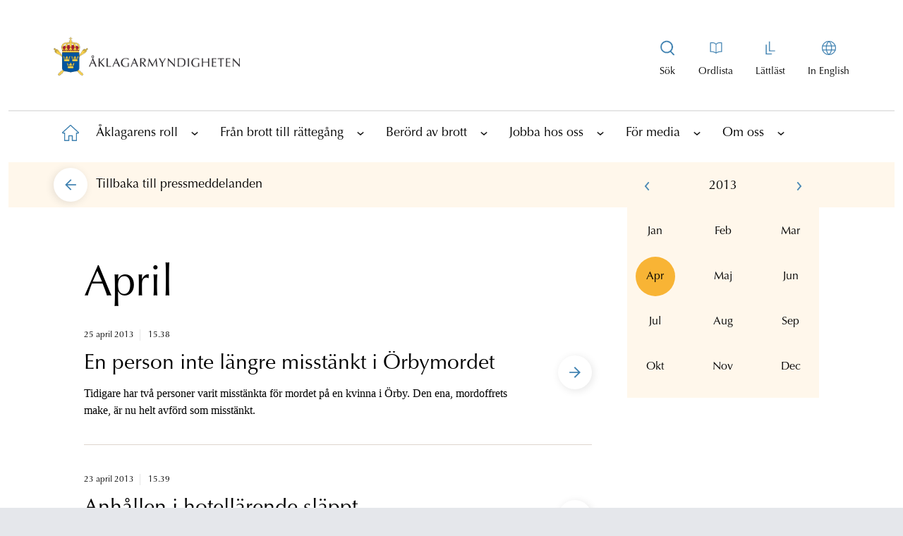

--- FILE ---
content_type: text/html; charset=utf-8
request_url: https://www.aklagare.se/for-media/pressmeddelanden/2013/april/
body_size: 17386
content:

<!DOCTYPE html>
<html lang="sv">
<head>
    <meta charset="UTF-8">
    <meta http-equiv="X-UA-Compatible" content="IE=10" />
    <meta name="viewport" content="width=device-width, initial-scale=1.0" />
    <title>april | &#xC5;klagarmyndigheten</title>
    


        <meta property="og:site_name" content="&#xC5;klagarmyndigheten"/>
    <meta property="og:title" content="april"/>
    <meta property="og:url" content="https://www.aklagare.se/for-media/pressmeddelanden/2013/april/"/>
    <meta property="og:description"/>
    <meta property="og:image" content="https://www.aklagare.se/globalassets/bilder/portrattbilder/pressbilder/logotype_sv_stor_liggande_rgb.png" />
    <meta property="og:locale" content="sv" />
    <meta property="og:type" content="website"/>


    <link href="https://www.aklagare.se/for-media/pressmeddelanden/2013/april/" rel="canonical" />
    <link href="https://www.aklagare.se/en/for-the-media/press-releases/2013/april/" hreflang="en" rel="alternate" /><link href="https://www.aklagare.se/for-media/pressmeddelanden/2013/april/" hreflang="sv" rel="alternate" />


        <link rel="stylesheet" href="/css/main.min.css?1" />
    <link rel="shortcut icon" href="/favicon.ico" type="image/x-icon" />
    <link rel="manifest" href="/site.webmanifest" crossorigin="use-credentials" />

    <script nonce="MTkuNzE5NyMhMTExNyAxMOKCrDM5" src="/_content/Vizzit.Optimizely/integration.js"></script>
<script nonce="MTkuNzE5NyMhMTExNyAxMOKCrDM5">
$vizzit$ = typeof $vizzit$ != 'undefined' ? $vizzit$ : {};
</script>
<script nonce="MTkuNzE5NyMhMTExNyAxMOKCrDM5">
$vizzit$ = {keys: $vizzit$.keys || {},client: $vizzit$.client || {},config: $vizzit$.config || {},endpoint: $vizzit$.endpoint || {},};
</script>
<script nonce="MTkuNzE5NyMhMTExNyAxMOKCrDM5">
$vizzit$.keys.public = 'b4ECkBqp2iLvtFTRFV7b+jtXygFc7jJMzF4r202G5eU=';
</script>
<script nonce="MTkuNzE5NyMhMTExNyAxMOKCrDM5">
$vizzit$.config.cookie = false;
</script>
<script nonce="MTkuNzE5NyMhMTExNyAxMOKCrDM5">
$vizzit$.config.cookie_auto = false;
</script>

</head>

<body class="font-optimaltstd bg-gray-200">
    
    <h1 class="hidden">&#xC5;klagarmyndigheten</h1>
    <span id="hiddenMaintenanceStatus" class="hidden">False</span>

    <a class="skip-main absolute top-auto -left-10000 -z-skip-content w-px h-px overflow-hidden focus:text-white focus:bg-black focus:left-auto focus:top-auto focus:h-auto focus:overflow-auto focus:p-1 focus:text-center focus:z-skip-content focus:w-auto" href="#main">
        Hoppa till innehållet
    </a>



    

    <div id="pageWrapper" class="max-w-375 mx-auto bg-white pt-0 lg:p-3">
        


<div id="topWrapper" class="bg-white mb-2 md:mb-4">

<header>
    <div class="flex items-center justify-between px-4 lg:px-16 lg:py-8 border-b border-b-am-black-100 lg:border-b-0">
        <a href="/" aria-label="Åklagarmyndigheten startsida" class="w-46.5 lg:w-66 pb-4 pt-2">
            <img src="/globalassets/bilder/portrattbilder/pressbilder/logotype_sv_stor_liggande_rgb.png" alt="Logotyp" aria-label="Bild på logotypen" />
        </a>

        <a class="js-toggle-top-nav block p-2 text-blue-900 lg:hidden lg:text-black md:no-underline" href="#"
           aria-label="Toggla huvudmenyn">
            <span>
                <svg width="26" height="20" viewBox="0 0 26 20" fill="none" xmlns="http://www.w3.org/2000/svg">
                    <rect y="9" width="26" height="2" fill="#4082B1" />
                    <rect width="26" height="2" fill="#4082B1" />
                    <rect y="18" width="26" height="2" fill="#4082B1" />
                </svg>
            </span>
        </a>

        <div class="hidden lg:flex">
            <nav>
                <div class="lg:flex">
                            <div class="special-item text-center text-sm block  pr-4 relative">
                            <a class="js-open-main-menu-search-box special-link flex flex-col items-center" href="/sok/" title="Visa sökrutan" aria-label="Visa sökrutan" aria-expanded="false">
                                <span class="special-icon text-black lg:no-underline bg-no-repeat h-6 w-6 block bg-center mb-3 bg-svg-special-menu-search"></span>
                                <span class="special-text ">Sök</span>
                            </a>
                            <div class="absolute top-0 right-0 hidden js-main-menu-search-wrapper">
                                <form action="/sok/" class="quick-search" method="get" role="search">
                                    <label for="headerSearchBox" class="absolute -left-10000">Sök på webbplatsen</label>
                                    <input 
                                        name="q"
                                        id="headerSearchBox"
                                        class="search js-header-search-box bg-am-turquoise-90 lg:w-116.25 focus-visible:outline-1 placeholder-am-black-600 focus-visible:outline-none border-transparent border focus-visible:border-am-blue focus-visible:border lg:h-14 rounded-full px-4 pl-6 pr-12 text-lg"
                                        title="Sök på webbplatsen"
                                        type="text" 
                                        placeholder="Sök på webbplatsen">
                                    <button 
                                        title="Sök" 
                                        data-quicksearch-url="/sok/quicksearch/" 
                                        class="js-header-search-button search-button absolute right-1 top-1" 
                                        type="submit" 
                                        value="Sök" 
                                        alt="Sök" 
                                        aria-label="Sök">
                                            <svg width="48" height="48" viewBox="0 0 40 40" fill="none" xmlns="http://www.w3.org/2000/svg">
                                                <circle class="fill-am-blue" cx="20" cy="20" r="20" fill="#43789D" />
                                                <path fill-rule="evenodd" clip-rule="evenodd"
                                                  d="M12 19C12 22.86 15.14 26 19 26C22.86 26 26 22.86 26 19C26 15.14 22.86 12 19 12C15.14 12 12 15.14 12 19ZM13.697 19C13.697 16.0759 16.0759 13.697 19 13.697C21.9241 13.697 24.303 16.0759 24.303 19C24.303 21.9241 21.9241 24.303 19 24.303C16.0759 24.303 13.697 21.9241 13.697 19Z"
                                                  fill="white" />
                                                <path d="M26.669 26.7568L22.9723 23C22.6413 23.4155 22.426 23.5648 22 23.8876L25.6612 27.7132C25.8183 27.8663 26.3596 28.2142 26.8159 27.8146C27.1468 27.5247 26.9911 27.0671 26.669 26.7568Z"
                                                  fill="white" />
                                            </svg>
                                            <span class="absolute -left-10000">S&#xF6;k</span>
                                    </button>
                                </form>
                            </div>
                        </div>

                        <div class="special-item text-center text-sm block  px-4">
                            <a class="special-link flex flex-col items-center" href="/ordlista/" aria-label="Till ordlistan">
                                <span class="special-icon text-black lg:no-underline bg-no-repeat h-6 w-6 block bg-center mb-3 bg-svg-special-menu-book"></span>
                                <span class="special-text ">Ordlista</span>
                            </a>
                        </div>
                        <div class="special-item text-center text-sm block px-4">
                            <a class="special-link flex flex-col items-center" href="/lattlast/" aria-label="Gå till lättläst version av aklagare.se">
                                <span class="special-icon text-black lg:no-underline bg-no-repeat h-6 w-6 block bg-center mb-3 bg-svg-special-menu-easy-read"></span>
                                <span class="special-text ">L&#xE4;ttl&#xE4;st</span>
                            </a>
                        </div>

                    <div class="special-item text-center text-sm block pl-4">
                        <a class="special-link flex flex-col items-center" href="/en" aria-label="In English">
                            <span class="special-icon text-black lg:no-underline bg-no-repeat h-6 w-6 block bg-center mb-3 bg-svg-special-menu-globe"></span>
                            <span class="special-text ">In English</span>
                        </a>
                    </div>
                </div>
            </nav>
        </div>
    </div>
        <nav id="top-nav" class="js-top-nav top-nav top-nav-header " aria-label="Huvudnavigering">


<!-- MainSubNavigation -->
<div>
    <div class="flex flex-row h-25 justify-evenly border-b border-am-black-100 lg:hidden">
            <div class="special-item lg:hidden block border-r border-am-black-100 w-full last:border-0 bg-am-blue-100">
                <a class="jspecialMobile-link flex flex-col items-center p-3 h-full place-content-center"
                   href="/sok/" aria-label="Till söksidan">
                    <span class="special-icon bg-no-repeat h-6 w-6 bg-center bg-svg-special-menu-search"></span>
                    <span class="special-text">S&#xF6;k</span>
                </a>
            </div>
            <div class="specialMobile-item lg:hidden block border-r border-am-black-100 w-full last:border-0 bg-am-blue-100">
                <a class="specialMobile-link flex flex-col items-center p-3 h-full place-content-center"
                   href="/ordlista/" aria-label="Till ordlistan">
                    <span class="specialMobile-icon bg-no-repeat h-6 w-6 bg-center bg-svg-special-menu-book"></span>
                    <span class="specialMobile-text block text-lg">Ordlista</span>
                </a>
            </div>
            <div class="specialMobile-item lg:hidden block border-r border-am-black-100 w-full last:border-0 bg-am-blue-100">
                <a class="specialMobile-link flex flex-col items-center p-3 h-full place-content-center"
                   href="/lattlast/" aria-label="Gå till lättläst version av aklagare.se">
                    <span class="specialMobile-icon bg-no-repeat h-6 w-6 bg-center bg-svg-special-menu-easy-read"></span>
                    <span class="specialMobile-text block text-lg">L&#xE4;ttl&#xE4;st</span>
                </a>
            </div>

        <div class="specialMobile-item lg:hidden block border-r border-am-black-100 w-full last:border-0 bg-am-blue-100">
            <a class="specialMobile-link flex flex-col items-center p-3 h-full place-content-center"
               href="/en" aria-label="Byt språk">
                <span class="specialMobile-icon bg-no-repeat h-6 w-6 bg-center bg-svg-special-menu-globe"></span>
                <span class="specialMobile-text block text-lg">In English</span>
            </a>
        </div>
    </div>

    <ul id="1" class="level1-menu top-nav-level1-menu">
        <li class="level1-home level1-item top-nav-level1-item ">
            <a href="/" aria-label="Till startsidan"
               class="level1-link top-nav-level1-linkHome">
                <span class="absolute -left-10000">&#xC5;klagarmyndigheten</span>
                <span class="level1-icon level1-home top-nav-level1-icon top-nav-level1-home">
                </span>
                <p class="text-lg text-black lg:hidden pl-3">
                    Hem
                </p>
            </a>
        </li>

                <li class="level1-item top-nav-level1-item">
                    <div class="flex items-center">
                        <a href="/aklagarens-roll/"
                           class="level1-link top-nav-level1-link text-lg text-black">
                            &#xC5;klagarens roll
                        </a>

                            <a href="#"
                               class="js-has-child has-child top-nav-level1-iconLink"
                               title="Visa underliggande sidor"
                               data-hide-string="Dölj underliggande sidor"
                               data-show-string="Visa underliggande sidor"
                               aria-label="Visa underliggande sidor"
                               aria-expanded="false">
                                <span class="text-black block w-6 h-6">

                                    <svg class="arrow top-nav-icon-icon"
                                         width="20" height="20" viewBox="-1 -1 22 22" fill="none"
                                         xmlns="http://www.w3.org/2000/svg">
                                        <rect class="top-nav-icon-bg"
                                              width="20" height="20" rx="10" fill="#4082B1" />
                                        <path class="top-nav-icon-arrow"
                                              d="M6 10.9006L6.705 11.5L10 8.71379L10.5 9.12806L13.295 11.5L14 10.9006L10 7.5L6 10.9006Z"
                                              fill="white" stroke="white" stroke-width="0.5"
                                              stroke-linejoin="round" />
                                    </svg>
                                </span>
                            </a>
                    </div>

                        <!-- Level 2 -->
                        <div class="top-nav-subLevels-menuContainer bg-am-blue-100">

                            <ul id="2" class="top-nav-subLevels-menu">

                                    <li class="level2-item top-nav-subLevels-item">
                                        <div class="subMenus top-nav-subLevels-subMenus">
                                            <a href="/aklagarens-roll/olika-brottstyper/"
                                               class="top-nav-subLevels-link top-nav-subLevels-text mobile:pl-2">
                                                Olika brottstyper
                                            </a>
                                                <a href="#"
                                                   class="js-has-child has-child top-nav-subLevels-iconLink "
                                                   title="Visa underliggande sidor"
                                                   data-hide-string="Dölj underliggande sidor"
                                                   data-show-string="Visa underliggande sidor"
                                                   aria-label="Visa underliggande sidor"
                                                   aria-expanded="false">
                                                    <span class="text-black block w-6 h-6">
                                                        <svg class="arrow top-nav-icon-icon"
                                                             width="20" height="20" viewBox="-1 -1 22 22" fill="none"
                                                             xmlns="http://www.w3.org/2000/svg">
                                                            <rect class="top-nav-icon-bg"
                                                                  width="20" height="20" rx="10" fill="#4082B1" />
                                                            <path class="top-nav-icon-arrow"
                                                                  d="M6 10.9006L6.705 11.5L10 8.71379L10.5 9.12806L13.295 11.5L14 10.9006L10 7.5L6 10.9006Z"
                                                                  fill="white" stroke="white" stroke-width="0.5"
                                                                  stroke-linejoin="round" />
                                                        </svg>
                                                    </span>
                                                </a>
                                        </div>


                                            <!-- Level 3 -->
                                            <div class="top-nav-subLevels-menuContainer bg-am-blue-90">
                                                <ul id="3" class="top-nav-subLevels-menu">

                                                        <li class="level3-item top-nav-subLevels-item">
                                                            <div class="subMenus top-nav-subLevels-subMenus">
                                                                <a href="/aklagarens-roll/olika-brottstyper/arbetsmiljobrott/"
                                                                   class="top-nav-subLevels-link top-nav-subLevels-text mobile:pl-4">
                                                                    Arbetsmilj&#xF6;brott
                                                                </a>
                                                            </div>


                                                        </li>
                                                        <li class="level3-item top-nav-subLevels-item">
                                                            <div class="subMenus top-nav-subLevels-subMenus">
                                                                <a href="/aklagarens-roll/olika-brottstyper/bidragsbrott/"
                                                                   class="top-nav-subLevels-link top-nav-subLevels-text mobile:pl-4">
                                                                    Bidragsbrott
                                                                </a>
                                                            </div>


                                                        </li>
                                                        <li class="level3-item top-nav-subLevels-item">
                                                            <div class="subMenus top-nav-subLevels-subMenus">
                                                                <a href="/aklagarens-roll/olika-brottstyper/folkmord-brott-mot-manskligheten-och-krigsforbrytelser/"
                                                                   class="top-nav-subLevels-link top-nav-subLevels-text mobile:pl-4">
                                                                    Folkmord, brott mot m&#xE4;nskligheten och krigsf&#xF6;rbrytelser
                                                                </a>
                                                            </div>


                                                        </li>
                                                        <li class="level3-item top-nav-subLevels-item">
                                                            <div class="subMenus top-nav-subLevels-subMenus">
                                                                <a href="/aklagarens-roll/olika-brottstyper/fortal-och-forolampning/"
                                                                   class="top-nav-subLevels-link top-nav-subLevels-text mobile:pl-4">
                                                                    F&#xF6;rtal och f&#xF6;rol&#xE4;mpning
                                                                </a>
                                                            </div>


                                                        </li>
                                                        <li class="level3-item top-nav-subLevels-item">
                                                            <div class="subMenus top-nav-subLevels-subMenus">
                                                                <a href="/aklagarens-roll/olika-brottstyper/hedersrelaterad-brottslighet/"
                                                                   class="top-nav-subLevels-link top-nav-subLevels-text mobile:pl-4">
                                                                    Hedersrelaterad brottslighet
                                                                </a>
                                                            </div>


                                                        </li>
                                                        <li class="level3-item top-nav-subLevels-item">
                                                            <div class="subMenus top-nav-subLevels-subMenus">
                                                                <a href="/aklagarens-roll/olika-brottstyper/jaktbrott/"
                                                                   class="top-nav-subLevels-link top-nav-subLevels-text mobile:pl-4">
                                                                    Jaktbrott
                                                                </a>
                                                            </div>


                                                        </li>
                                                        <li class="level3-item top-nav-subLevels-item">
                                                            <div class="subMenus top-nav-subLevels-subMenus">
                                                                <a href="/aklagarens-roll/olika-brottstyper/korruptionsbrott/"
                                                                   class="top-nav-subLevels-link top-nav-subLevels-text mobile:pl-4">
                                                                    Korruptionsbrott
                                                                </a>
                                                            </div>


                                                        </li>
                                                        <li class="level3-item top-nav-subLevels-item">
                                                            <div class="subMenus top-nav-subLevels-subMenus">
                                                                <a href="/aklagarens-roll/olika-brottstyper/miljobrott/"
                                                                   class="top-nav-subLevels-link top-nav-subLevels-text mobile:pl-4">
                                                                    Milj&#xF6;brott
                                                                </a>
                                                            </div>


                                                        </li>
                                                        <li class="level3-item top-nav-subLevels-item">
                                                            <div class="subMenus top-nav-subLevels-subMenus">
                                                                <a href="/aklagarens-roll/olika-brottstyper/organiserad-brottslighet/"
                                                                   class="top-nav-subLevels-link top-nav-subLevels-text mobile:pl-4">
                                                                    Organiserad brottslighet
                                                                </a>
                                                            </div>


                                                        </li>
                                                        <li class="level3-item top-nav-subLevels-item">
                                                            <div class="subMenus top-nav-subLevels-subMenus">
                                                                <a href="/aklagarens-roll/olika-brottstyper/penningtvatt/"
                                                                   class="top-nav-subLevels-link top-nav-subLevels-text mobile:pl-4">
                                                                    Penningtv&#xE4;tt
                                                                </a>
                                                            </div>


                                                        </li>
                                                        <li class="level3-item top-nav-subLevels-item">
                                                            <div class="subMenus top-nav-subLevels-subMenus">
                                                                <a href="/aklagarens-roll/olika-brottstyper/sexualbrott/"
                                                                   class="top-nav-subLevels-link top-nav-subLevels-text mobile:pl-4">
                                                                    Sexualbrott
                                                                </a>
                                                            </div>


                                                        </li>
                                                        <li class="level3-item top-nav-subLevels-item">
                                                            <div class="subMenus top-nav-subLevels-subMenus">
                                                                <a href="/aklagarens-roll/olika-brottstyper/aktenskapstvang/"
                                                                   class="top-nav-subLevels-link top-nav-subLevels-text mobile:pl-4">
                                                                    &#xC4;ktenskapstv&#xE5;ng
                                                                </a>
                                                            </div>


                                                        </li>

                                                </ul>
                                            </div>

                                    </li>
                                    <li class="level2-item top-nav-subLevels-item">
                                        <div class="subMenus top-nav-subLevels-subMenus">
                                            <a href="/aklagarens-roll/internationellt-rattsligt-samarbete/"
                                               class="top-nav-subLevels-link top-nav-subLevels-text mobile:pl-2">
                                                Internationellt r&#xE4;ttsligt samarbete
                                            </a>
                                                <a href="#"
                                                   class="js-has-child has-child top-nav-subLevels-iconLink "
                                                   title="Visa underliggande sidor"
                                                   data-hide-string="Dölj underliggande sidor"
                                                   data-show-string="Visa underliggande sidor"
                                                   aria-label="Visa underliggande sidor"
                                                   aria-expanded="false">
                                                    <span class="text-black block w-6 h-6">
                                                        <svg class="arrow top-nav-icon-icon"
                                                             width="20" height="20" viewBox="-1 -1 22 22" fill="none"
                                                             xmlns="http://www.w3.org/2000/svg">
                                                            <rect class="top-nav-icon-bg"
                                                                  width="20" height="20" rx="10" fill="#4082B1" />
                                                            <path class="top-nav-icon-arrow"
                                                                  d="M6 10.9006L6.705 11.5L10 8.71379L10.5 9.12806L13.295 11.5L14 10.9006L10 7.5L6 10.9006Z"
                                                                  fill="white" stroke="white" stroke-width="0.5"
                                                                  stroke-linejoin="round" />
                                                        </svg>
                                                    </span>
                                                </a>
                                        </div>


                                            <!-- Level 3 -->
                                            <div class="top-nav-subLevels-menuContainer bg-am-blue-90">
                                                <ul id="3" class="top-nav-subLevels-menu">

                                                        <li class="level3-item top-nav-subLevels-item">
                                                            <div class="subMenus top-nav-subLevels-subMenus">
                                                                <a href="/aklagarens-roll/internationellt-rattsligt-samarbete/overlamnande-enligt-europeisk-arresteringsorder/"
                                                                   class="top-nav-subLevels-link top-nav-subLevels-text mobile:pl-4">
                                                                    &#xD6;verl&#xE4;mnande enligt en europeisk arresteringsorder
                                                                </a>
                                                            </div>


                                                        </li>
                                                        <li class="level3-item top-nav-subLevels-item">
                                                            <div class="subMenus top-nav-subLevels-subMenus">
                                                                <a href="/aklagarens-roll/internationellt-rattsligt-samarbete/utlamning-till-sverige-fran-lander-utanfor-eu-norden-och-storbritannien/"
                                                                   class="top-nav-subLevels-link top-nav-subLevels-text mobile:pl-4">
                                                                    Utl&#xE4;mning till Sverige fr&#xE5;n l&#xE4;nder utanf&#xF6;r EU, Norden och Storbritannien
                                                                </a>
                                                            </div>


                                                        </li>
                                                        <li class="level3-item top-nav-subLevels-item">
                                                            <div class="subMenus top-nav-subLevels-subMenus">
                                                                <a href="/aklagarens-roll/internationellt-rattsligt-samarbete/overlamnande-fran-Norden-eller-annat-eu-land/"
                                                                   class="top-nav-subLevels-link top-nav-subLevels-text mobile:pl-4">
                                                                    &#xD6;verl&#xE4;mnande fr&#xE5;n Norden eller annat EU-land
                                                                </a>
                                                            </div>


                                                        </li>
                                                        <li class="level3-item top-nav-subLevels-item">
                                                            <div class="subMenus top-nav-subLevels-subMenus">
                                                                <a href="/aklagarens-roll/internationellt-rattsligt-samarbete/utlamning-till-lander-utanfor-eu-norden-och-storbritannien/"
                                                                   class="top-nav-subLevels-link top-nav-subLevels-text mobile:pl-4">
                                                                    Utl&#xE4;mning till l&#xE4;nder utanf&#xF6;r EU, Norden och Storbritannien
                                                                </a>
                                                            </div>


                                                        </li>
                                                        <li class="level3-item top-nav-subLevels-item">
                                                            <div class="subMenus top-nav-subLevels-subMenus">
                                                                <a href="/aklagarens-roll/internationellt-rattsligt-samarbete/europeisk-utredningsorder/"
                                                                   class="top-nav-subLevels-link top-nav-subLevels-text mobile:pl-4">
                                                                    Europeisk utredningsorder
                                                                </a>
                                                            </div>


                                                        </li>

                                                </ul>
                                            </div>

                                    </li>

                            </ul>

                        </div>

                </li>
                <li class="level1-item top-nav-level1-item">
                    <div class="flex items-center">
                        <a href="/fran-brott-till-rattegang/"
                           class="level1-link top-nav-level1-link text-lg text-black">
                            Fr&#xE5;n brott till r&#xE4;tteg&#xE5;ng
                        </a>

                            <a href="#"
                               class="js-has-child has-child top-nav-level1-iconLink"
                               title="Visa underliggande sidor"
                               data-hide-string="Dölj underliggande sidor"
                               data-show-string="Visa underliggande sidor"
                               aria-label="Visa underliggande sidor"
                               aria-expanded="false">
                                <span class="text-black block w-6 h-6">

                                    <svg class="arrow top-nav-icon-icon"
                                         width="20" height="20" viewBox="-1 -1 22 22" fill="none"
                                         xmlns="http://www.w3.org/2000/svg">
                                        <rect class="top-nav-icon-bg"
                                              width="20" height="20" rx="10" fill="#4082B1" />
                                        <path class="top-nav-icon-arrow"
                                              d="M6 10.9006L6.705 11.5L10 8.71379L10.5 9.12806L13.295 11.5L14 10.9006L10 7.5L6 10.9006Z"
                                              fill="white" stroke="white" stroke-width="0.5"
                                              stroke-linejoin="round" />
                                    </svg>
                                </span>
                            </a>
                    </div>

                        <!-- Level 2 -->
                        <div class="top-nav-subLevels-menuContainer bg-am-blue-100">

                            <ul id="2" class="top-nav-subLevels-menu">

                                    <li class="level2-item top-nav-subLevels-item">
                                        <div class="subMenus top-nav-subLevels-subMenus">
                                            <a href="/fran-brott-till-rattegang/brottsutredningen/"
                                               class="top-nav-subLevels-link top-nav-subLevels-text mobile:pl-2">
                                                Brottsutredningen
                                            </a>
                                                <a href="#"
                                                   class="js-has-child has-child top-nav-subLevels-iconLink "
                                                   title="Visa underliggande sidor"
                                                   data-hide-string="Dölj underliggande sidor"
                                                   data-show-string="Visa underliggande sidor"
                                                   aria-label="Visa underliggande sidor"
                                                   aria-expanded="false">
                                                    <span class="text-black block w-6 h-6">
                                                        <svg class="arrow top-nav-icon-icon"
                                                             width="20" height="20" viewBox="-1 -1 22 22" fill="none"
                                                             xmlns="http://www.w3.org/2000/svg">
                                                            <rect class="top-nav-icon-bg"
                                                                  width="20" height="20" rx="10" fill="#4082B1" />
                                                            <path class="top-nav-icon-arrow"
                                                                  d="M6 10.9006L6.705 11.5L10 8.71379L10.5 9.12806L13.295 11.5L14 10.9006L10 7.5L6 10.9006Z"
                                                                  fill="white" stroke="white" stroke-width="0.5"
                                                                  stroke-linejoin="round" />
                                                        </svg>
                                                    </span>
                                                </a>
                                        </div>


                                            <!-- Level 3 -->
                                            <div class="top-nav-subLevels-menuContainer bg-am-blue-90">
                                                <ul id="3" class="top-nav-subLevels-menu">

                                                        <li class="level3-item top-nav-subLevels-item">
                                                            <div class="subMenus top-nav-subLevels-subMenus">
                                                                <a href="/fran-brott-till-rattegang/brottsutredningen/anhallande-och-haktning/"
                                                                   class="top-nav-subLevels-link top-nav-subLevels-text mobile:pl-4">
                                                                    Anh&#xE5;llande och h&#xE4;ktning
                                                                </a>
                                                            </div>


                                                        </li>
                                                        <li class="level3-item top-nav-subLevels-item">
                                                            <div class="subMenus top-nav-subLevels-subMenus">
                                                                <a href="/fran-brott-till-rattegang/brottsutredningen/sekretess-under-forundersokningen/"
                                                                   class="top-nav-subLevels-link top-nav-subLevels-text mobile:pl-4">
                                                                    Sekretess under f&#xF6;runders&#xF6;kningen
                                                                </a>
                                                            </div>


                                                        </li>
                                                        <li class="level3-item top-nav-subLevels-item">
                                                            <div class="subMenus top-nav-subLevels-subMenus">
                                                                <a href="/fran-brott-till-rattegang/brottsutredningen/yppandeforbud/"
                                                                   class="top-nav-subLevels-link top-nav-subLevels-text mobile:pl-4">
                                                                    Yppandef&#xF6;rbud
                                                                </a>
                                                            </div>


                                                        </li>
                                                        <li class="level3-item top-nav-subLevels-item">
                                                            <div class="subMenus top-nav-subLevels-subMenus">
                                                                <a href="/fran-brott-till-rattegang/brottsutredningen/analyser-av-bevisning/"
                                                                   class="top-nav-subLevels-link top-nav-subLevels-text mobile:pl-4">
                                                                    Analyser av bevisning
                                                                </a>
                                                            </div>


                                                        </li>
                                                        <li class="level3-item top-nav-subLevels-item">
                                                            <div class="subMenus top-nav-subLevels-subMenus">
                                                                <a href="/fran-brott-till-rattegang/brottsutredningen/objektivitetsplikt/"
                                                                   class="top-nav-subLevels-link top-nav-subLevels-text mobile:pl-4">
                                                                    Objektivitetsplikt
                                                                </a>
                                                            </div>


                                                        </li>
                                                        <li class="level3-item top-nav-subLevels-item">
                                                            <div class="subMenus top-nav-subLevels-subMenus">
                                                                <a href="/fran-brott-till-rattegang/brottsutredningen/kontaktforbud/"
                                                                   class="top-nav-subLevels-link top-nav-subLevels-text mobile:pl-4">
                                                                    Kontaktf&#xF6;rbud
                                                                </a>
                                                            </div>


                                                        </li>
                                                        <li class="level3-item top-nav-subLevels-item">
                                                            <div class="subMenus top-nav-subLevels-subMenus">
                                                                <a href="/fran-brott-till-rattegang/brottsutredningen/slutdelgivning/"
                                                                   class="top-nav-subLevels-link top-nav-subLevels-text mobile:pl-4">
                                                                    Slutdelgivning
                                                                </a>
                                                            </div>


                                                        </li>

                                                </ul>
                                            </div>

                                    </li>
                                    <li class="level2-item top-nav-subLevels-item">
                                        <div class="subMenus top-nav-subLevels-subMenus">
                                            <a href="/fran-brott-till-rattegang/atalsbeslutet/"
                                               class="top-nav-subLevels-link top-nav-subLevels-text mobile:pl-2">
                                                &#xC5;talsbeslutet
                                            </a>
                                                <a href="#"
                                                   class="js-has-child has-child top-nav-subLevels-iconLink "
                                                   title="Visa underliggande sidor"
                                                   data-hide-string="Dölj underliggande sidor"
                                                   data-show-string="Visa underliggande sidor"
                                                   aria-label="Visa underliggande sidor"
                                                   aria-expanded="false">
                                                    <span class="text-black block w-6 h-6">
                                                        <svg class="arrow top-nav-icon-icon"
                                                             width="20" height="20" viewBox="-1 -1 22 22" fill="none"
                                                             xmlns="http://www.w3.org/2000/svg">
                                                            <rect class="top-nav-icon-bg"
                                                                  width="20" height="20" rx="10" fill="#4082B1" />
                                                            <path class="top-nav-icon-arrow"
                                                                  d="M6 10.9006L6.705 11.5L10 8.71379L10.5 9.12806L13.295 11.5L14 10.9006L10 7.5L6 10.9006Z"
                                                                  fill="white" stroke="white" stroke-width="0.5"
                                                                  stroke-linejoin="round" />
                                                        </svg>
                                                    </span>
                                                </a>
                                        </div>


                                            <!-- Level 3 -->
                                            <div class="top-nav-subLevels-menuContainer bg-am-blue-90">
                                                <ul id="3" class="top-nav-subLevels-menu">

                                                        <li class="level3-item top-nav-subLevels-item">
                                                            <div class="subMenus top-nav-subLevels-subMenus">
                                                                <a href="/fran-brott-till-rattegang/atalsbeslutet/atalsunderlatelse-och-forundersokningsbegransning/"
                                                                   class="top-nav-subLevels-link top-nav-subLevels-text mobile:pl-4">
                                                                    &#xC5;talsunderl&#xE5;telse och f&#xF6;runders&#xF6;kningsbegr&#xE4;nsning
                                                                </a>
                                                            </div>


                                                        </li>
                                                        <li class="level3-item top-nav-subLevels-item">
                                                            <div class="subMenus top-nav-subLevels-subMenus">
                                                                <a href="/fran-brott-till-rattegang/atalsbeslutet/om-utredningen-laggs-ner/"
                                                                   class="top-nav-subLevels-link top-nav-subLevels-text mobile:pl-4">
                                                                    Om utredningen l&#xE4;ggs ner
                                                                </a>
                                                            </div>


                                                        </li>
                                                        <li class="level3-item top-nav-subLevels-item">
                                                            <div class="subMenus top-nav-subLevels-subMenus">
                                                                <a href="/fran-brott-till-rattegang/atalsbeslutet/strafforelaggande-och-dagsboter/"
                                                                   class="top-nav-subLevels-link top-nav-subLevels-text mobile:pl-4">
                                                                    Straff&#xF6;rel&#xE4;ggande och dagsb&#xF6;ter
                                                                </a>
                                                            </div>


                                                        </li>
                                                        <li class="level3-item top-nav-subLevels-item">
                                                            <div class="subMenus top-nav-subLevels-subMenus">
                                                                <a href="/fran-brott-till-rattegang/atalsbeslutet/overprovning/"
                                                                   class="top-nav-subLevels-link top-nav-subLevels-text mobile:pl-4">
                                                                    &#xD6;verpr&#xF6;vning
                                                                </a>
                                                            </div>


                                                        </li>

                                                </ul>
                                            </div>

                                    </li>
                                    <li class="level2-item top-nav-subLevels-item">
                                        <div class="subMenus top-nav-subLevels-subMenus">
                                            <a href="/fran-brott-till-rattegang/rattegangen/"
                                               class="top-nav-subLevels-link top-nav-subLevels-text mobile:pl-2">
                                                R&#xE4;tteg&#xE5;ngen
                                            </a>
                                                <a href="#"
                                                   class="js-has-child has-child top-nav-subLevels-iconLink "
                                                   title="Visa underliggande sidor"
                                                   data-hide-string="Dölj underliggande sidor"
                                                   data-show-string="Visa underliggande sidor"
                                                   aria-label="Visa underliggande sidor"
                                                   aria-expanded="false">
                                                    <span class="text-black block w-6 h-6">
                                                        <svg class="arrow top-nav-icon-icon"
                                                             width="20" height="20" viewBox="-1 -1 22 22" fill="none"
                                                             xmlns="http://www.w3.org/2000/svg">
                                                            <rect class="top-nav-icon-bg"
                                                                  width="20" height="20" rx="10" fill="#4082B1" />
                                                            <path class="top-nav-icon-arrow"
                                                                  d="M6 10.9006L6.705 11.5L10 8.71379L10.5 9.12806L13.295 11.5L14 10.9006L10 7.5L6 10.9006Z"
                                                                  fill="white" stroke="white" stroke-width="0.5"
                                                                  stroke-linejoin="round" />
                                                        </svg>
                                                    </span>
                                                </a>
                                        </div>


                                            <!-- Level 3 -->
                                            <div class="top-nav-subLevels-menuContainer bg-am-blue-90">
                                                <ul id="3" class="top-nav-subLevels-menu">

                                                        <li class="level3-item top-nav-subLevels-item">
                                                            <div class="subMenus top-nav-subLevels-subMenus">
                                                                <a href="/fran-brott-till-rattegang/rattegangen/sakframstallning-och-forhor/"
                                                                   class="top-nav-subLevels-link top-nav-subLevels-text mobile:pl-4">
                                                                    Sakframst&#xE4;llning och f&#xF6;rh&#xF6;r
                                                                </a>
                                                            </div>


                                                        </li>
                                                        <li class="level3-item top-nav-subLevels-item">
                                                            <div class="subMenus top-nav-subLevels-subMenus">
                                                                <a href="/fran-brott-till-rattegang/rattegangen/pladering-och-domslut/"
                                                                   class="top-nav-subLevels-link top-nav-subLevels-text mobile:pl-4">
                                                                    Pl&#xE4;dering och domslut
                                                                </a>
                                                            </div>


                                                        </li>
                                                        <li class="level3-item top-nav-subLevels-item">
                                                            <div class="subMenus top-nav-subLevels-subMenus">
                                                                <a href="/fran-brott-till-rattegang/rattegangen/yppandeforbud-och-stangda-dorrar/"
                                                                   class="top-nav-subLevels-link top-nav-subLevels-text mobile:pl-4">
                                                                    Yppandef&#xF6;rbud och st&#xE4;ngda d&#xF6;rrar
                                                                </a>
                                                            </div>


                                                        </li>

                                                </ul>
                                            </div>

                                    </li>
                                    <li class="level2-item top-nav-subLevels-item">
                                        <div class="subMenus top-nav-subLevels-subMenus">
                                            <a href="/fran-brott-till-rattegang/efter-rattegangen/"
                                               class="top-nav-subLevels-link top-nav-subLevels-text mobile:pl-2">
                                                Efter r&#xE4;tteg&#xE5;ngen
                                            </a>
                                                <a href="#"
                                                   class="js-has-child has-child top-nav-subLevels-iconLink "
                                                   title="Visa underliggande sidor"
                                                   data-hide-string="Dölj underliggande sidor"
                                                   data-show-string="Visa underliggande sidor"
                                                   aria-label="Visa underliggande sidor"
                                                   aria-expanded="false">
                                                    <span class="text-black block w-6 h-6">
                                                        <svg class="arrow top-nav-icon-icon"
                                                             width="20" height="20" viewBox="-1 -1 22 22" fill="none"
                                                             xmlns="http://www.w3.org/2000/svg">
                                                            <rect class="top-nav-icon-bg"
                                                                  width="20" height="20" rx="10" fill="#4082B1" />
                                                            <path class="top-nav-icon-arrow"
                                                                  d="M6 10.9006L6.705 11.5L10 8.71379L10.5 9.12806L13.295 11.5L14 10.9006L10 7.5L6 10.9006Z"
                                                                  fill="white" stroke="white" stroke-width="0.5"
                                                                  stroke-linejoin="round" />
                                                        </svg>
                                                    </span>
                                                </a>
                                        </div>


                                            <!-- Level 3 -->
                                            <div class="top-nav-subLevels-menuContainer bg-am-blue-90">
                                                <ul id="3" class="top-nav-subLevels-menu">

                                                        <li class="level3-item top-nav-subLevels-item">
                                                            <div class="subMenus top-nav-subLevels-subMenus">
                                                                <a href="/fran-brott-till-rattegang/efter-rattegangen/pafoljder/"
                                                                   class="top-nav-subLevels-link top-nav-subLevels-text mobile:pl-4">
                                                                    P&#xE5;f&#xF6;ljder
                                                                </a>
                                                            </div>


                                                        </li>
                                                        <li class="level3-item top-nav-subLevels-item">
                                                            <div class="subMenus top-nav-subLevels-subMenus">
                                                                <a href="/fran-brott-till-rattegang/efter-rattegangen/foretagsbot/"
                                                                   class="top-nav-subLevels-link top-nav-subLevels-text mobile:pl-4">
                                                                    F&#xF6;retagsbot
                                                                </a>
                                                            </div>


                                                        </li>
                                                        <li class="level3-item top-nav-subLevels-item">
                                                            <div class="subMenus top-nav-subLevels-subMenus">
                                                                <a href="/fran-brott-till-rattegang/efter-rattegangen/utvisning/"
                                                                   class="top-nav-subLevels-link top-nav-subLevels-text mobile:pl-4">
                                                                    Utvisning
                                                                </a>
                                                            </div>


                                                        </li>
                                                        <li class="level3-item top-nav-subLevels-item">
                                                            <div class="subMenus top-nav-subLevels-subMenus">
                                                                <a href="/fran-brott-till-rattegang/efter-rattegangen/overklagande/"
                                                                   class="top-nav-subLevels-link top-nav-subLevels-text mobile:pl-4">
                                                                    &#xD6;verklagande
                                                                </a>
                                                            </div>


                                                        </li>
                                                        <li class="level3-item top-nav-subLevels-item">
                                                            <div class="subMenus top-nav-subLevels-subMenus">
                                                                <a href="/fran-brott-till-rattegang/efter-rattegangen/resning/"
                                                                   class="top-nav-subLevels-link top-nav-subLevels-text mobile:pl-4">
                                                                    Resning
                                                                </a>
                                                            </div>


                                                        </li>

                                                </ul>
                                            </div>

                                    </li>

                            </ul>

                        </div>

                </li>
                <li class="level1-item top-nav-level1-item">
                    <div class="flex items-center">
                        <a href="/berord-av-brott/"
                           class="level1-link top-nav-level1-link text-lg text-black">
                            Ber&#xF6;rd av brott
                        </a>

                            <a href="#"
                               class="js-has-child has-child top-nav-level1-iconLink"
                               title="Visa underliggande sidor"
                               data-hide-string="Dölj underliggande sidor"
                               data-show-string="Visa underliggande sidor"
                               aria-label="Visa underliggande sidor"
                               aria-expanded="false">
                                <span class="text-black block w-6 h-6">

                                    <svg class="arrow top-nav-icon-icon"
                                         width="20" height="20" viewBox="-1 -1 22 22" fill="none"
                                         xmlns="http://www.w3.org/2000/svg">
                                        <rect class="top-nav-icon-bg"
                                              width="20" height="20" rx="10" fill="#4082B1" />
                                        <path class="top-nav-icon-arrow"
                                              d="M6 10.9006L6.705 11.5L10 8.71379L10.5 9.12806L13.295 11.5L14 10.9006L10 7.5L6 10.9006Z"
                                              fill="white" stroke="white" stroke-width="0.5"
                                              stroke-linejoin="round" />
                                    </svg>
                                </span>
                            </a>
                    </div>

                        <!-- Level 2 -->
                        <div class="top-nav-subLevels-menuContainer bg-am-blue-100">

                            <ul id="2" class="top-nav-subLevels-menu">

                                    <li class="level2-item top-nav-subLevels-item">
                                        <div class="subMenus top-nav-subLevels-subMenus">
                                            <a href="/berord-av-brott/misstankt-for-brott/"
                                               class="top-nav-subLevels-link top-nav-subLevels-text mobile:pl-2">
                                                Misst&#xE4;nkt f&#xF6;r brott
                                            </a>
                                                <a href="#"
                                                   class="js-has-child has-child top-nav-subLevels-iconLink "
                                                   title="Visa underliggande sidor"
                                                   data-hide-string="Dölj underliggande sidor"
                                                   data-show-string="Visa underliggande sidor"
                                                   aria-label="Visa underliggande sidor"
                                                   aria-expanded="false">
                                                    <span class="text-black block w-6 h-6">
                                                        <svg class="arrow top-nav-icon-icon"
                                                             width="20" height="20" viewBox="-1 -1 22 22" fill="none"
                                                             xmlns="http://www.w3.org/2000/svg">
                                                            <rect class="top-nav-icon-bg"
                                                                  width="20" height="20" rx="10" fill="#4082B1" />
                                                            <path class="top-nav-icon-arrow"
                                                                  d="M6 10.9006L6.705 11.5L10 8.71379L10.5 9.12806L13.295 11.5L14 10.9006L10 7.5L6 10.9006Z"
                                                                  fill="white" stroke="white" stroke-width="0.5"
                                                                  stroke-linejoin="round" />
                                                        </svg>
                                                    </span>
                                                </a>
                                        </div>


                                            <!-- Level 3 -->
                                            <div class="top-nav-subLevels-menuContainer bg-am-blue-90">
                                                <ul id="3" class="top-nav-subLevels-menu">

                                                        <li class="level3-item top-nav-subLevels-item">
                                                            <div class="subMenus top-nav-subLevels-subMenus">
                                                                <a href="/berord-av-brott/misstankt-for-brott/konsekvenser-av-dom/"
                                                                   class="top-nav-subLevels-link top-nav-subLevels-text mobile:pl-4">
                                                                    Konsekvenser av dom
                                                                </a>
                                                            </div>


                                                        </li>
                                                        <li class="level3-item top-nav-subLevels-item">
                                                            <div class="subMenus top-nav-subLevels-subMenus">
                                                                <a href="/berord-av-brott/misstankt-for-brott/nar-barn-eller-unga-misstanks-for-brott/"
                                                                   class="top-nav-subLevels-link top-nav-subLevels-text mobile:pl-4">
                                                                    N&#xE4;r barn eller unga misst&#xE4;nks f&#xF6;r brott
                                                                </a>
                                                            </div>


                                                        </li>
                                                        <li class="level3-item top-nav-subLevels-item">
                                                            <div class="subMenus top-nav-subLevels-subMenus">
                                                                <a href="/berord-av-brott/misstankt-for-brott/rattigheter-for-misstankta/"
                                                                   class="top-nav-subLevels-link top-nav-subLevels-text mobile:pl-4">
                                                                    R&#xE4;ttigheter f&#xF6;r misst&#xE4;nkta
                                                                </a>
                                                            </div>


                                                        </li>

                                                </ul>
                                            </div>

                                    </li>
                                    <li class="level2-item top-nav-subLevels-item">
                                        <div class="subMenus top-nav-subLevels-subMenus">
                                            <a href="/berord-av-brott/utsatt-for-brott/"
                                               class="top-nav-subLevels-link top-nav-subLevels-text mobile:pl-2">
                                                Utsatt f&#xF6;r brott
                                            </a>
                                                <a href="#"
                                                   class="js-has-child has-child top-nav-subLevels-iconLink "
                                                   title="Visa underliggande sidor"
                                                   data-hide-string="Dölj underliggande sidor"
                                                   data-show-string="Visa underliggande sidor"
                                                   aria-label="Visa underliggande sidor"
                                                   aria-expanded="false">
                                                    <span class="text-black block w-6 h-6">
                                                        <svg class="arrow top-nav-icon-icon"
                                                             width="20" height="20" viewBox="-1 -1 22 22" fill="none"
                                                             xmlns="http://www.w3.org/2000/svg">
                                                            <rect class="top-nav-icon-bg"
                                                                  width="20" height="20" rx="10" fill="#4082B1" />
                                                            <path class="top-nav-icon-arrow"
                                                                  d="M6 10.9006L6.705 11.5L10 8.71379L10.5 9.12806L13.295 11.5L14 10.9006L10 7.5L6 10.9006Z"
                                                                  fill="white" stroke="white" stroke-width="0.5"
                                                                  stroke-linejoin="round" />
                                                        </svg>
                                                    </span>
                                                </a>
                                        </div>


                                            <!-- Level 3 -->
                                            <div class="top-nav-subLevels-menuContainer bg-am-blue-90">
                                                <ul id="3" class="top-nav-subLevels-menu">

                                                        <li class="level3-item top-nav-subLevels-item">
                                                            <div class="subMenus top-nav-subLevels-subMenus">
                                                                <a href="/berord-av-brott/utsatt-for-brott/barn-och-unga-som-brottsoffer/"
                                                                   class="top-nav-subLevels-link top-nav-subLevels-text mobile:pl-4">
                                                                    Barn och unga som brottsoffer
                                                                </a>
                                                            </div>


                                                        </li>
                                                        <li class="level3-item top-nav-subLevels-item">
                                                            <div class="subMenus top-nav-subLevels-subMenus">
                                                                <a href="/berord-av-brott/utsatt-for-brott/malsagandebitrade/"
                                                                   class="top-nav-subLevels-link top-nav-subLevels-text mobile:pl-4">
                                                                    M&#xE5;ls&#xE4;gandebitr&#xE4;de
                                                                </a>
                                                            </div>


                                                        </li>
                                                        <li class="level3-item top-nav-subLevels-item">
                                                            <div class="subMenus top-nav-subLevels-subMenus">
                                                                <a href="/berord-av-brott/utsatt-for-brott/skadestand/"
                                                                   class="top-nav-subLevels-link top-nav-subLevels-text mobile:pl-4">
                                                                    Skadest&#xE5;nd
                                                                </a>
                                                            </div>


                                                        </li>

                                                </ul>
                                            </div>

                                    </li>
                                    <li class="level2-item top-nav-subLevels-item">
                                        <div class="subMenus top-nav-subLevels-subMenus">
                                            <a href="/berord-av-brott/vittne/"
                                               class="top-nav-subLevels-link top-nav-subLevels-text mobile:pl-2">
                                                Vittne
                                            </a>
                                        </div>



                                    </li>
                                    <li class="level2-item top-nav-subLevels-item">
                                        <div class="subMenus top-nav-subLevels-subMenus">
                                            <a href="/berord-av-brott/overprovning/"
                                               class="top-nav-subLevels-link top-nav-subLevels-text mobile:pl-2">
                                                &#xD6;verpr&#xF6;vning
                                            </a>
                                        </div>



                                    </li>

                            </ul>

                        </div>

                </li>
                <li class="level1-item top-nav-level1-item">
                    <div class="flex items-center">
                        <a href="/jobba-hos-oss/"
                           class="level1-link top-nav-level1-link text-lg text-black">
                            Jobba hos oss
                        </a>

                            <a href="#"
                               class="js-has-child has-child top-nav-level1-iconLink"
                               title="Visa underliggande sidor"
                               data-hide-string="Dölj underliggande sidor"
                               data-show-string="Visa underliggande sidor"
                               aria-label="Visa underliggande sidor"
                               aria-expanded="false">
                                <span class="text-black block w-6 h-6">

                                    <svg class="arrow top-nav-icon-icon"
                                         width="20" height="20" viewBox="-1 -1 22 22" fill="none"
                                         xmlns="http://www.w3.org/2000/svg">
                                        <rect class="top-nav-icon-bg"
                                              width="20" height="20" rx="10" fill="#4082B1" />
                                        <path class="top-nav-icon-arrow"
                                              d="M6 10.9006L6.705 11.5L10 8.71379L10.5 9.12806L13.295 11.5L14 10.9006L10 7.5L6 10.9006Z"
                                              fill="white" stroke="white" stroke-width="0.5"
                                              stroke-linejoin="round" />
                                    </svg>
                                </span>
                            </a>
                    </div>

                        <!-- Level 2 -->
                        <div class="top-nav-subLevels-menuContainer bg-am-blue-100">

                            <ul id="2" class="top-nav-subLevels-menu">

                                    <li class="level2-item top-nav-subLevels-item">
                                        <div class="subMenus top-nav-subLevels-subMenus">
                                            <a href="/jobba-hos-oss/lediga-jobb/"
                                               class="top-nav-subLevels-link top-nav-subLevels-text mobile:pl-2">
                                                Lediga jobb
                                            </a>
                                        </div>



                                    </li>
                                    <li class="level2-item top-nav-subLevels-item">
                                        <div class="subMenus top-nav-subLevels-subMenus">
                                            <a href="/jobba-hos-oss/att-jobba-hos-oss/"
                                               class="top-nav-subLevels-link top-nav-subLevels-text mobile:pl-2">
                                                Att jobba hos oss
                                            </a>
                                                <a href="#"
                                                   class="js-has-child has-child top-nav-subLevels-iconLink "
                                                   title="Visa underliggande sidor"
                                                   data-hide-string="Dölj underliggande sidor"
                                                   data-show-string="Visa underliggande sidor"
                                                   aria-label="Visa underliggande sidor"
                                                   aria-expanded="false">
                                                    <span class="text-black block w-6 h-6">
                                                        <svg class="arrow top-nav-icon-icon"
                                                             width="20" height="20" viewBox="-1 -1 22 22" fill="none"
                                                             xmlns="http://www.w3.org/2000/svg">
                                                            <rect class="top-nav-icon-bg"
                                                                  width="20" height="20" rx="10" fill="#4082B1" />
                                                            <path class="top-nav-icon-arrow"
                                                                  d="M6 10.9006L6.705 11.5L10 8.71379L10.5 9.12806L13.295 11.5L14 10.9006L10 7.5L6 10.9006Z"
                                                                  fill="white" stroke="white" stroke-width="0.5"
                                                                  stroke-linejoin="round" />
                                                        </svg>
                                                    </span>
                                                </a>
                                        </div>


                                            <!-- Level 3 -->
                                            <div class="top-nav-subLevels-menuContainer bg-am-blue-90">
                                                <ul id="3" class="top-nav-subLevels-menu">

                                                        <li class="level3-item top-nav-subLevels-item">
                                                            <div class="subMenus top-nav-subLevels-subMenus">
                                                                <a href="/jobba-hos-oss/att-jobba-hos-oss/att-jobba-som-aklagare/"
                                                                   class="top-nav-subLevels-link top-nav-subLevels-text mobile:pl-4">
                                                                    Att jobba som &#xE5;klagare
                                                                </a>
                                                            </div>


                                                        </li>
                                                        <li class="level3-item top-nav-subLevels-item">
                                                            <div class="subMenus top-nav-subLevels-subMenus">
                                                                <a href="/jobba-hos-oss/att-jobba-hos-oss/sa-blir-du-aklagare/"
                                                                   class="top-nav-subLevels-link top-nav-subLevels-text mobile:pl-4">
                                                                    S&#xE5; blir du &#xE5;klagare
                                                                </a>
                                                            </div>


                                                        </li>
                                                        <li class="level3-item top-nav-subLevels-item">
                                                            <div class="subMenus top-nav-subLevels-subMenus">
                                                                <a href="/jobba-hos-oss/att-jobba-hos-oss/andra-yrken-an-aklagare/"
                                                                   class="top-nav-subLevels-link top-nav-subLevels-text mobile:pl-4">
                                                                    Andra yrken &#xE4;n &#xE5;klagare
                                                                </a>
                                                            </div>


                                                        </li>
                                                        <li class="level3-item top-nav-subLevels-item">
                                                            <div class="subMenus top-nav-subLevels-subMenus">
                                                                <a href="/jobba-hos-oss/att-jobba-hos-oss/jobba-pa-it-avdelningen/"
                                                                   class="top-nav-subLevels-link top-nav-subLevels-text mobile:pl-4">
                                                                    Jobba p&#xE5; it-avdelningen
                                                                </a>
                                                            </div>


                                                        </li>
                                                        <li class="level3-item top-nav-subLevels-item">
                                                            <div class="subMenus top-nav-subLevels-subMenus">
                                                                <a href="/jobba-hos-oss/att-jobba-hos-oss/att-jobba-som-chef/"
                                                                   class="top-nav-subLevels-link top-nav-subLevels-text mobile:pl-4">
                                                                    Att jobba som chef
                                                                </a>
                                                            </div>


                                                        </li>
                                                        <li class="level3-item top-nav-subLevels-item">
                                                            <div class="subMenus top-nav-subLevels-subMenus">
                                                                <a href="/jobba-hos-oss/att-jobba-hos-oss/formaner-arbetsmiljo-och-lon/"
                                                                   class="top-nav-subLevels-link top-nav-subLevels-text mobile:pl-4">
                                                                    F&#xF6;rm&#xE5;ner, arbetsmilj&#xF6; och l&#xF6;n
                                                                </a>
                                                            </div>


                                                        </li>
                                                        <li class="level3-item top-nav-subLevels-item">
                                                            <div class="subMenus top-nav-subLevels-subMenus">
                                                                <a href="/jobba-hos-oss/att-jobba-hos-oss/var-personal-i-siffror/"
                                                                   class="top-nav-subLevels-link top-nav-subLevels-text mobile:pl-4">
                                                                    V&#xE5;r personal i siffror
                                                                </a>
                                                            </div>


                                                        </li>
                                                        <li class="level3-item top-nav-subLevels-item">
                                                            <div class="subMenus top-nav-subLevels-subMenus">
                                                                <a href="/jobba-hos-oss/att-jobba-hos-oss/utbildning/"
                                                                   class="top-nav-subLevels-link top-nav-subLevels-text mobile:pl-4">
                                                                    Utbildning
                                                                </a>
                                                            </div>


                                                        </li>
                                                        <li class="level3-item top-nav-subLevels-item">
                                                            <div class="subMenus top-nav-subLevels-subMenus">
                                                                <a href="/jobba-hos-oss/att-jobba-hos-oss/jobba-utomlands/"
                                                                   class="top-nav-subLevels-link top-nav-subLevels-text mobile:pl-4">
                                                                    Jobba utomlands
                                                                </a>
                                                            </div>


                                                        </li>
                                                        <li class="level3-item top-nav-subLevels-item">
                                                            <div class="subMenus top-nav-subLevels-subMenus">
                                                                <a href="/jobba-hos-oss/att-jobba-hos-oss/sakerhetsprovning/"
                                                                   class="top-nav-subLevels-link top-nav-subLevels-text mobile:pl-4">
                                                                    S&#xE4;kerhetspr&#xF6;vning
                                                                </a>
                                                            </div>


                                                        </li>
                                                        <li class="level3-item top-nav-subLevels-item">
                                                            <div class="subMenus top-nav-subLevels-subMenus">
                                                                <a href="/jobba-hos-oss/att-jobba-hos-oss/krigsplacering/"
                                                                   class="top-nav-subLevels-link top-nav-subLevels-text mobile:pl-4">
                                                                    Krigsplacering
                                                                </a>
                                                            </div>


                                                        </li>

                                                </ul>
                                            </div>

                                    </li>
                                    <li class="level2-item top-nav-subLevels-item">
                                        <div class="subMenus top-nav-subLevels-subMenus">
                                            <a href="/jobba-hos-oss/mot-vara-anstallda/"
                                               class="top-nav-subLevels-link top-nav-subLevels-text mobile:pl-2">
                                                M&#xF6;t v&#xE5;ra anst&#xE4;llda
                                            </a>
                                                <a href="#"
                                                   class="js-has-child has-child top-nav-subLevels-iconLink "
                                                   title="Visa underliggande sidor"
                                                   data-hide-string="Dölj underliggande sidor"
                                                   data-show-string="Visa underliggande sidor"
                                                   aria-label="Visa underliggande sidor"
                                                   aria-expanded="false">
                                                    <span class="text-black block w-6 h-6">
                                                        <svg class="arrow top-nav-icon-icon"
                                                             width="20" height="20" viewBox="-1 -1 22 22" fill="none"
                                                             xmlns="http://www.w3.org/2000/svg">
                                                            <rect class="top-nav-icon-bg"
                                                                  width="20" height="20" rx="10" fill="#4082B1" />
                                                            <path class="top-nav-icon-arrow"
                                                                  d="M6 10.9006L6.705 11.5L10 8.71379L10.5 9.12806L13.295 11.5L14 10.9006L10 7.5L6 10.9006Z"
                                                                  fill="white" stroke="white" stroke-width="0.5"
                                                                  stroke-linejoin="round" />
                                                        </svg>
                                                    </span>
                                                </a>
                                        </div>


                                            <!-- Level 3 -->
                                            <div class="top-nav-subLevels-menuContainer bg-am-blue-90">
                                                <ul id="3" class="top-nav-subLevels-menu">

                                                        <li class="level3-item top-nav-subLevels-item">
                                                            <div class="subMenus top-nav-subLevels-subMenus">
                                                                <a href="/jobba-hos-oss/mot-vara-anstallda/fredrik-normark/"
                                                                   class="top-nav-subLevels-link top-nav-subLevels-text mobile:pl-4">
                                                                    Fredrik Normark, kammar&#xE5;klagare
                                                                </a>
                                                            </div>


                                                        </li>
                                                        <li class="level3-item top-nav-subLevels-item">
                                                            <div class="subMenus top-nav-subLevels-subMenus">
                                                                <a href="/jobba-hos-oss/mot-vara-anstallda/kristina-tokareva/"
                                                                   class="top-nav-subLevels-link top-nav-subLevels-text mobile:pl-4">
                                                                    Kristina Tokareva, assistent&#xE5;klagare
                                                                </a>
                                                            </div>


                                                        </li>
                                                        <li class="level3-item top-nav-subLevels-item">
                                                            <div class="subMenus top-nav-subLevels-subMenus">
                                                                <a href="/jobba-hos-oss/mot-vara-anstallda/kazia-abdoula/"
                                                                   class="top-nav-subLevels-link top-nav-subLevels-text mobile:pl-4">
                                                                    Kazia Abdoula, beredningsjurist
                                                                </a>
                                                            </div>


                                                        </li>
                                                        <li class="level3-item top-nav-subLevels-item">
                                                            <div class="subMenus top-nav-subLevels-subMenus">
                                                                <a href="/jobba-hos-oss/mot-vara-anstallda/nya-aklagare-berattar/"
                                                                   class="top-nav-subLevels-link top-nav-subLevels-text mobile:pl-4">
                                                                    Nya &#xE5;klagare ber&#xE4;ttar
                                                                </a>
                                                            </div>


                                                        </li>
                                                        <li class="level3-item top-nav-subLevels-item">
                                                            <div class="subMenus top-nav-subLevels-subMenus">
                                                                <a href="/jobba-hos-oss/mot-vara-anstallda/evan-matty-aklagarrevisor/"
                                                                   class="top-nav-subLevels-link top-nav-subLevels-text mobile:pl-4">
                                                                    Evan Matty, &#xE5;klagarrevisor
                                                                </a>
                                                            </div>


                                                        </li>
                                                        <li class="level3-item top-nav-subLevels-item">
                                                            <div class="subMenus top-nav-subLevels-subMenus">
                                                                <a href="/jobba-hos-oss/mot-vara-anstallda/zohreh-molavi-kravanalytiker/"
                                                                   class="top-nav-subLevels-link top-nav-subLevels-text mobile:pl-4">
                                                                    Zohreh Molavi, kravanalytiker
                                                                </a>
                                                            </div>


                                                        </li>
                                                        <li class="level3-item top-nav-subLevels-item">
                                                            <div class="subMenus top-nav-subLevels-subMenus">
                                                                <a href="/jobba-hos-oss/mot-vara-anstallda/eva-engstrom/"
                                                                   class="top-nav-subLevels-link top-nav-subLevels-text mobile:pl-4">
                                                                    Eva Engstr&#xF6;m, administrativ chef
                                                                </a>
                                                            </div>


                                                        </li>
                                                        <li class="level3-item top-nav-subLevels-item">
                                                            <div class="subMenus top-nav-subLevels-subMenus">
                                                                <a href="/jobba-hos-oss/mot-vara-anstallda/henrik-attorps-och-pontus-bergsten/"
                                                                   class="top-nav-subLevels-link top-nav-subLevels-text mobile:pl-4">
                                                                    Pontus Bergsten och Henrik Attorps, &#xE5;klagare med internationell inriktning
                                                                </a>
                                                            </div>


                                                        </li>
                                                        <li class="level3-item top-nav-subLevels-item">
                                                            <div class="subMenus top-nav-subLevels-subMenus">
                                                                <a href="/jobba-hos-oss/mot-vara-anstallda/asa-jonsson/"
                                                                   class="top-nav-subLevels-link top-nav-subLevels-text mobile:pl-4">
                                                                    &#xC5;sa Jonsson, kammarchef
                                                                </a>
                                                            </div>


                                                        </li>
                                                        <li class="level3-item top-nav-subLevels-item">
                                                            <div class="subMenus top-nav-subLevels-subMenus">
                                                                <a href="/jobba-hos-oss/mot-vara-anstallda/susanne-arvidsson/"
                                                                   class="top-nav-subLevels-link top-nav-subLevels-text mobile:pl-4">
                                                                    Susanne Arvidsson, handl&#xE4;ggare
                                                                </a>
                                                            </div>


                                                        </li>
                                                        <li class="level3-item top-nav-subLevels-item">
                                                            <div class="subMenus top-nav-subLevels-subMenus">
                                                                <a href="/jobba-hos-oss/mot-vara-anstallda/martin-hahn-it-drifttekniker/"
                                                                   class="top-nav-subLevels-link top-nav-subLevels-text mobile:pl-4">
                                                                    Martin Hahn, senior it-drifttekniker
                                                                </a>
                                                            </div>


                                                        </li>

                                                </ul>
                                            </div>

                                    </li>
                                    <li class="level2-item top-nav-subLevels-item">
                                        <div class="subMenus top-nav-subLevels-subMenus">
                                            <a href="/jobba-hos-oss/for-dig-som-studerar/"
                                               class="top-nav-subLevels-link top-nav-subLevels-text mobile:pl-2">
                                                F&#xF6;r dig som studerar
                                            </a>
                                                <a href="#"
                                                   class="js-has-child has-child top-nav-subLevels-iconLink "
                                                   title="Visa underliggande sidor"
                                                   data-hide-string="Dölj underliggande sidor"
                                                   data-show-string="Visa underliggande sidor"
                                                   aria-label="Visa underliggande sidor"
                                                   aria-expanded="false">
                                                    <span class="text-black block w-6 h-6">
                                                        <svg class="arrow top-nav-icon-icon"
                                                             width="20" height="20" viewBox="-1 -1 22 22" fill="none"
                                                             xmlns="http://www.w3.org/2000/svg">
                                                            <rect class="top-nav-icon-bg"
                                                                  width="20" height="20" rx="10" fill="#4082B1" />
                                                            <path class="top-nav-icon-arrow"
                                                                  d="M6 10.9006L6.705 11.5L10 8.71379L10.5 9.12806L13.295 11.5L14 10.9006L10 7.5L6 10.9006Z"
                                                                  fill="white" stroke="white" stroke-width="0.5"
                                                                  stroke-linejoin="round" />
                                                        </svg>
                                                    </span>
                                                </a>
                                        </div>


                                            <!-- Level 3 -->
                                            <div class="top-nav-subLevels-menuContainer bg-am-blue-90">
                                                <ul id="3" class="top-nav-subLevels-menu">

                                                        <li class="level3-item top-nav-subLevels-item">
                                                            <div class="subMenus top-nav-subLevels-subMenus">
                                                                <a href="/jobba-hos-oss/for-dig-som-studerar/beredningsjurist/"
                                                                   class="top-nav-subLevels-link top-nav-subLevels-text mobile:pl-4">
                                                                    Beredningsjurist
                                                                </a>
                                                            </div>


                                                        </li>
                                                        <li class="level3-item top-nav-subLevels-item">
                                                            <div class="subMenus top-nav-subLevels-subMenus">
                                                                <a href="/jobba-hos-oss/for-dig-som-studerar/sommarnotarie-och-paketnotarie/"
                                                                   class="top-nav-subLevels-link top-nav-subLevels-text mobile:pl-4">
                                                                    Sommarnotarie och paketnotarie
                                                                </a>
                                                            </div>


                                                        </li>
                                                        <li class="level3-item top-nav-subLevels-item">
                                                            <div class="subMenus top-nav-subLevels-subMenus">
                                                                <a href="/jobba-hos-oss/for-dig-som-studerar/uppsats/"
                                                                   class="top-nav-subLevels-link top-nav-subLevels-text mobile:pl-4">
                                                                    Uppsats
                                                                </a>
                                                            </div>


                                                        </li>
                                                        <li class="level3-item top-nav-subLevels-item">
                                                            <div class="subMenus top-nav-subLevels-subMenus">
                                                                <a href="/jobba-hos-oss/for-dig-som-studerar/praktik/"
                                                                   class="top-nav-subLevels-link top-nav-subLevels-text mobile:pl-4">
                                                                    Praktik
                                                                </a>
                                                            </div>


                                                        </li>
                                                        <li class="level3-item top-nav-subLevels-item">
                                                            <div class="subMenus top-nav-subLevels-subMenus">
                                                                <a href="/jobba-hos-oss/for-dig-som-studerar/traffa-aklagarna/"
                                                                   class="top-nav-subLevels-link top-nav-subLevels-text mobile:pl-4">
                                                                    Tr&#xE4;ffa &#xE5;klagarna
                                                                </a>
                                                            </div>


                                                        </li>

                                                </ul>
                                            </div>

                                    </li>
                                    <li class="level2-item top-nav-subLevels-item">
                                        <div class="subMenus top-nav-subLevels-subMenus">
                                            <a href="/jobba-hos-oss/podd-om-aklagaryrket/"
                                               class="top-nav-subLevels-link top-nav-subLevels-text mobile:pl-2">
                                                Podd om &#xE5;klagaryrket
                                            </a>
                                        </div>



                                    </li>

                            </ul>

                        </div>

                </li>
                <li class="level1-item top-nav-level1-item">
                    <div class="flex items-center">
                        <a href="/for-media/"
                           class="selected level1-link top-nav-level1-link text-lg text-black">
                            F&#xF6;r media
                        </a>

                            <a href="#"
                               class="js-has-child has-child top-nav-level1-iconLink"
                               title="Visa underliggande sidor"
                               data-hide-string="Dölj underliggande sidor"
                               data-show-string="Visa underliggande sidor"
                               aria-label="Visa underliggande sidor"
                               aria-expanded="false">
                                <span class="text-black block w-6 h-6">

                                    <svg class="arrow top-nav-icon-icon"
                                         width="20" height="20" viewBox="-1 -1 22 22" fill="none"
                                         xmlns="http://www.w3.org/2000/svg">
                                        <rect class="top-nav-icon-bg"
                                              width="20" height="20" rx="10" fill="#4082B1" />
                                        <path class="top-nav-icon-arrow"
                                              d="M6 10.9006L6.705 11.5L10 8.71379L10.5 9.12806L13.295 11.5L14 10.9006L10 7.5L6 10.9006Z"
                                              fill="white" stroke="white" stroke-width="0.5"
                                              stroke-linejoin="round" />
                                    </svg>
                                </span>
                            </a>
                    </div>

                        <!-- Level 2 -->
                        <div class="top-nav-subLevels-menuContainer bg-am-blue-100">

                            <ul id="2" class="top-nav-subLevels-menu">

                                    <li class="level2-item top-nav-subLevels-item">
                                        <div class="subMenus top-nav-subLevels-subMenus">
                                            <a href="/for-media/aktuellt-pa-aklagarmyndigheten/"
                                               class="top-nav-subLevels-link top-nav-subLevels-text mobile:pl-2">
                                                Aktuellt
                                            </a>
                                                <a href="#"
                                                   class="js-has-child has-child top-nav-subLevels-iconLink "
                                                   title="Visa underliggande sidor"
                                                   data-hide-string="Dölj underliggande sidor"
                                                   data-show-string="Visa underliggande sidor"
                                                   aria-label="Visa underliggande sidor"
                                                   aria-expanded="false">
                                                    <span class="text-black block w-6 h-6">
                                                        <svg class="arrow top-nav-icon-icon"
                                                             width="20" height="20" viewBox="-1 -1 22 22" fill="none"
                                                             xmlns="http://www.w3.org/2000/svg">
                                                            <rect class="top-nav-icon-bg"
                                                                  width="20" height="20" rx="10" fill="#4082B1" />
                                                            <path class="top-nav-icon-arrow"
                                                                  d="M6 10.9006L6.705 11.5L10 8.71379L10.5 9.12806L13.295 11.5L14 10.9006L10 7.5L6 10.9006Z"
                                                                  fill="white" stroke="white" stroke-width="0.5"
                                                                  stroke-linejoin="round" />
                                                        </svg>
                                                    </span>
                                                </a>
                                        </div>


                                            <!-- Level 3 -->
                                            <div class="top-nav-subLevels-menuContainer bg-am-blue-90">
                                                <ul id="3" class="top-nav-subLevels-menu">

                                                        <li class="level3-item top-nav-subLevels-item">
                                                            <div class="subMenus top-nav-subLevels-subMenus">
                                                                <a href="/for-media/aktuellt-pa-aklagarmyndigheten/2025/"
                                                                   class="top-nav-subLevels-link top-nav-subLevels-text mobile:pl-4">
                                                                    2025
                                                                </a>
                                                                    <a href="#"
                                                                       class="js-has-child has-child top-nav-subLevels-iconLink"
                                                                       title="Visa underliggande sidor"
                                                                       data-hide-string="Dölj underliggande sidor"
                                                                       data-show-string="Visa underliggande sidor"
                                                                       aria-label="Visa underliggande sidor"
                                                                       aria-expanded="false">
                                                                        <span class="text-black block w-6 h-6">
                                                                            <svg class="arrow top-nav-icon-icon"
                                                                                 width="20" height="20" viewBox="-1 -1 22 22" fill="none"
                                                                                 xmlns="http://www.w3.org/2000/svg">
                                                                                <rect class="top-nav-icon-bg"
                                                                                      width="20" height="20" rx="10" fill="#4082B1" />
                                                                                <path class="top-nav-icon-arrow"
                                                                                      d="M6 10.9006L6.705 11.5L10 8.71379L10.5 9.12806L13.295 11.5L14 10.9006L10 7.5L6 10.9006Z"
                                                                                      fill="white" stroke="white" stroke-width="0.5"
                                                                                      stroke-linejoin="round" />
                                                                            </svg>
                                                                        </span>
                                                                    </a>
                                                            </div>

                                                                <!-- Level 4 -->
                                                                <div class="top-nav-subLevels-menuContainer bg-am-blue-80">
                                                                    <ul id="4" class="top-nav-subLevels-menu">

                                                                            <li class="level4-item top-nav-subLevels-item">
                                                                                <div class="subMenus top-nav-subLevels-subMenus">
                                                                                    <a href="/for-media/aktuellt-pa-aklagarmyndigheten/2025/november/"
                                                                                       class="top-nav-subLevels-link top-nav-subLevels-text mobile:pl-6">
                                                                                        november
                                                                                    </a>
                                                                                </div>


                                                                            </li>

                                                                    </ul>
                                                                </div>

                                                        </li>
                                                        <li class="level3-item top-nav-subLevels-item">
                                                            <div class="subMenus top-nav-subLevels-subMenus">
                                                                <a href="/for-media/aktuellt-pa-aklagarmyndigheten/2024/"
                                                                   class="top-nav-subLevels-link top-nav-subLevels-text mobile:pl-4">
                                                                    2024
                                                                </a>
                                                            </div>


                                                        </li>
                                                        <li class="level3-item top-nav-subLevels-item">
                                                            <div class="subMenus top-nav-subLevels-subMenus">
                                                                <a href="/for-media/aktuellt-pa-aklagarmyndigheten/2023/"
                                                                   class="top-nav-subLevels-link top-nav-subLevels-text mobile:pl-4">
                                                                    2023
                                                                </a>
                                                            </div>


                                                        </li>
                                                        <li class="level3-item top-nav-subLevels-item">
                                                            <div class="subMenus top-nav-subLevels-subMenus">
                                                                <a href="/for-media/aktuellt-pa-aklagarmyndigheten/2022/"
                                                                   class="top-nav-subLevels-link top-nav-subLevels-text mobile:pl-4">
                                                                    2022
                                                                </a>
                                                            </div>


                                                        </li>
                                                        <li class="level3-item top-nav-subLevels-item">
                                                            <div class="subMenus top-nav-subLevels-subMenus">
                                                                <a href="/for-media/aktuellt-pa-aklagarmyndigheten/2021/"
                                                                   class="top-nav-subLevels-link top-nav-subLevels-text mobile:pl-4">
                                                                    2021
                                                                </a>
                                                            </div>


                                                        </li>

                                                </ul>
                                            </div>

                                    </li>
                                    <li class="level2-item top-nav-subLevels-item">
                                        <div class="subMenus top-nav-subLevels-subMenus">
                                            <a href="/for-media/pressmeddelanden/"
                                               class="top-nav-subLevels-link top-nav-subLevels-text mobile:pl-2">
                                                Pressmeddelanden
                                            </a>
                                                <a href="#"
                                                   class="js-has-child has-child top-nav-subLevels-iconLink "
                                                   title="Visa underliggande sidor"
                                                   data-hide-string="Dölj underliggande sidor"
                                                   data-show-string="Visa underliggande sidor"
                                                   aria-label="Visa underliggande sidor"
                                                   aria-expanded="false">
                                                    <span class="text-black block w-6 h-6">
                                                        <svg class="arrow top-nav-icon-icon"
                                                             width="20" height="20" viewBox="-1 -1 22 22" fill="none"
                                                             xmlns="http://www.w3.org/2000/svg">
                                                            <rect class="top-nav-icon-bg"
                                                                  width="20" height="20" rx="10" fill="#4082B1" />
                                                            <path class="top-nav-icon-arrow"
                                                                  d="M6 10.9006L6.705 11.5L10 8.71379L10.5 9.12806L13.295 11.5L14 10.9006L10 7.5L6 10.9006Z"
                                                                  fill="white" stroke="white" stroke-width="0.5"
                                                                  stroke-linejoin="round" />
                                                        </svg>
                                                    </span>
                                                </a>
                                        </div>


                                            <!-- Level 3 -->
                                            <div class="top-nav-subLevels-menuContainer bg-am-blue-90">
                                                <ul id="3" class="top-nav-subLevels-menu">

                                                        <li class="level3-item top-nav-subLevels-item">
                                                            <div class="subMenus top-nav-subLevels-subMenus">
                                                                <a href="/for-media/pressmeddelanden/2025/"
                                                                   class="top-nav-subLevels-link top-nav-subLevels-text mobile:pl-4">
                                                                    2025
                                                                </a>
                                                                    <a href="#"
                                                                       class="js-has-child has-child top-nav-subLevels-iconLink"
                                                                       title="Visa underliggande sidor"
                                                                       data-hide-string="Dölj underliggande sidor"
                                                                       data-show-string="Visa underliggande sidor"
                                                                       aria-label="Visa underliggande sidor"
                                                                       aria-expanded="false">
                                                                        <span class="text-black block w-6 h-6">
                                                                            <svg class="arrow top-nav-icon-icon"
                                                                                 width="20" height="20" viewBox="-1 -1 22 22" fill="none"
                                                                                 xmlns="http://www.w3.org/2000/svg">
                                                                                <rect class="top-nav-icon-bg"
                                                                                      width="20" height="20" rx="10" fill="#4082B1" />
                                                                                <path class="top-nav-icon-arrow"
                                                                                      d="M6 10.9006L6.705 11.5L10 8.71379L10.5 9.12806L13.295 11.5L14 10.9006L10 7.5L6 10.9006Z"
                                                                                      fill="white" stroke="white" stroke-width="0.5"
                                                                                      stroke-linejoin="round" />
                                                                            </svg>
                                                                        </span>
                                                                    </a>
                                                            </div>

                                                                <!-- Level 4 -->
                                                                <div class="top-nav-subLevels-menuContainer bg-am-blue-80">
                                                                    <ul id="4" class="top-nav-subLevels-menu">

                                                                            <li class="level4-item top-nav-subLevels-item">
                                                                                <div class="subMenus top-nav-subLevels-subMenus">
                                                                                    <a href="/for-media/pressmeddelanden/2025/januari/"
                                                                                       class="top-nav-subLevels-link top-nav-subLevels-text mobile:pl-6">
                                                                                        januari
                                                                                    </a>
                                                                                </div>


                                                                            </li>
                                                                            <li class="level4-item top-nav-subLevels-item">
                                                                                <div class="subMenus top-nav-subLevels-subMenus">
                                                                                    <a href="/for-media/pressmeddelanden/2025/februari/"
                                                                                       class="top-nav-subLevels-link top-nav-subLevels-text mobile:pl-6">
                                                                                        februari
                                                                                    </a>
                                                                                </div>


                                                                            </li>
                                                                            <li class="level4-item top-nav-subLevels-item">
                                                                                <div class="subMenus top-nav-subLevels-subMenus">
                                                                                    <a href="/for-media/pressmeddelanden/2025/mars/"
                                                                                       class="top-nav-subLevels-link top-nav-subLevels-text mobile:pl-6">
                                                                                        mars
                                                                                    </a>
                                                                                </div>


                                                                            </li>
                                                                            <li class="level4-item top-nav-subLevels-item">
                                                                                <div class="subMenus top-nav-subLevels-subMenus">
                                                                                    <a href="/for-media/pressmeddelanden/2025/april/"
                                                                                       class="top-nav-subLevels-link top-nav-subLevels-text mobile:pl-6">
                                                                                        april
                                                                                    </a>
                                                                                </div>


                                                                            </li>
                                                                            <li class="level4-item top-nav-subLevels-item">
                                                                                <div class="subMenus top-nav-subLevels-subMenus">
                                                                                    <a href="/for-media/pressmeddelanden/2025/maj/"
                                                                                       class="top-nav-subLevels-link top-nav-subLevels-text mobile:pl-6">
                                                                                        maj
                                                                                    </a>
                                                                                </div>


                                                                            </li>
                                                                            <li class="level4-item top-nav-subLevels-item">
                                                                                <div class="subMenus top-nav-subLevels-subMenus">
                                                                                    <a href="/for-media/pressmeddelanden/2025/juni/"
                                                                                       class="top-nav-subLevels-link top-nav-subLevels-text mobile:pl-6">
                                                                                        juni
                                                                                    </a>
                                                                                </div>


                                                                            </li>
                                                                            <li class="level4-item top-nav-subLevels-item">
                                                                                <div class="subMenus top-nav-subLevels-subMenus">
                                                                                    <a href="/for-media/pressmeddelanden/2025/juli/"
                                                                                       class="top-nav-subLevels-link top-nav-subLevels-text mobile:pl-6">
                                                                                        juli
                                                                                    </a>
                                                                                </div>


                                                                            </li>
                                                                            <li class="level4-item top-nav-subLevels-item">
                                                                                <div class="subMenus top-nav-subLevels-subMenus">
                                                                                    <a href="/for-media/pressmeddelanden/2025/augusti/"
                                                                                       class="top-nav-subLevels-link top-nav-subLevels-text mobile:pl-6">
                                                                                        augusti
                                                                                    </a>
                                                                                </div>


                                                                            </li>
                                                                            <li class="level4-item top-nav-subLevels-item">
                                                                                <div class="subMenus top-nav-subLevels-subMenus">
                                                                                    <a href="/for-media/pressmeddelanden/2025/september/"
                                                                                       class="top-nav-subLevels-link top-nav-subLevels-text mobile:pl-6">
                                                                                        september
                                                                                    </a>
                                                                                </div>


                                                                            </li>
                                                                            <li class="level4-item top-nav-subLevels-item">
                                                                                <div class="subMenus top-nav-subLevels-subMenus">
                                                                                    <a href="/for-media/pressmeddelanden/2025/oktober/"
                                                                                       class="top-nav-subLevels-link top-nav-subLevels-text mobile:pl-6">
                                                                                        oktober
                                                                                    </a>
                                                                                </div>


                                                                            </li>
                                                                            <li class="level4-item top-nav-subLevels-item">
                                                                                <div class="subMenus top-nav-subLevels-subMenus">
                                                                                    <a href="/for-media/pressmeddelanden/2025/november/"
                                                                                       class="top-nav-subLevels-link top-nav-subLevels-text mobile:pl-6">
                                                                                        november
                                                                                    </a>
                                                                                </div>


                                                                            </li>

                                                                    </ul>
                                                                </div>

                                                        </li>
                                                        <li class="level3-item top-nav-subLevels-item">
                                                            <div class="subMenus top-nav-subLevels-subMenus">
                                                                <a href="/for-media/pressmeddelanden/2024/"
                                                                   class="top-nav-subLevels-link top-nav-subLevels-text mobile:pl-4">
                                                                    2024
                                                                </a>
                                                                    <a href="#"
                                                                       class="js-has-child has-child top-nav-subLevels-iconLink"
                                                                       title="Visa underliggande sidor"
                                                                       data-hide-string="Dölj underliggande sidor"
                                                                       data-show-string="Visa underliggande sidor"
                                                                       aria-label="Visa underliggande sidor"
                                                                       aria-expanded="false">
                                                                        <span class="text-black block w-6 h-6">
                                                                            <svg class="arrow top-nav-icon-icon"
                                                                                 width="20" height="20" viewBox="-1 -1 22 22" fill="none"
                                                                                 xmlns="http://www.w3.org/2000/svg">
                                                                                <rect class="top-nav-icon-bg"
                                                                                      width="20" height="20" rx="10" fill="#4082B1" />
                                                                                <path class="top-nav-icon-arrow"
                                                                                      d="M6 10.9006L6.705 11.5L10 8.71379L10.5 9.12806L13.295 11.5L14 10.9006L10 7.5L6 10.9006Z"
                                                                                      fill="white" stroke="white" stroke-width="0.5"
                                                                                      stroke-linejoin="round" />
                                                                            </svg>
                                                                        </span>
                                                                    </a>
                                                            </div>

                                                                <!-- Level 4 -->
                                                                <div class="top-nav-subLevels-menuContainer bg-am-blue-80">
                                                                    <ul id="4" class="top-nav-subLevels-menu">

                                                                            <li class="level4-item top-nav-subLevels-item">
                                                                                <div class="subMenus top-nav-subLevels-subMenus">
                                                                                    <a href="/for-media/pressmeddelanden/2024/januari/"
                                                                                       class="top-nav-subLevels-link top-nav-subLevels-text mobile:pl-6">
                                                                                        januari
                                                                                    </a>
                                                                                </div>


                                                                            </li>
                                                                            <li class="level4-item top-nav-subLevels-item">
                                                                                <div class="subMenus top-nav-subLevels-subMenus">
                                                                                    <a href="/for-media/pressmeddelanden/2024/februari/"
                                                                                       class="top-nav-subLevels-link top-nav-subLevels-text mobile:pl-6">
                                                                                        februari
                                                                                    </a>
                                                                                </div>


                                                                            </li>
                                                                            <li class="level4-item top-nav-subLevels-item">
                                                                                <div class="subMenus top-nav-subLevels-subMenus">
                                                                                    <a href="/for-media/pressmeddelanden/2024/mars/"
                                                                                       class="top-nav-subLevels-link top-nav-subLevels-text mobile:pl-6">
                                                                                        mars
                                                                                    </a>
                                                                                </div>


                                                                            </li>
                                                                            <li class="level4-item top-nav-subLevels-item">
                                                                                <div class="subMenus top-nav-subLevels-subMenus">
                                                                                    <a href="/for-media/pressmeddelanden/2024/april/"
                                                                                       class="top-nav-subLevels-link top-nav-subLevels-text mobile:pl-6">
                                                                                        april
                                                                                    </a>
                                                                                </div>


                                                                            </li>
                                                                            <li class="level4-item top-nav-subLevels-item">
                                                                                <div class="subMenus top-nav-subLevels-subMenus">
                                                                                    <a href="/for-media/pressmeddelanden/2024/maj/"
                                                                                       class="top-nav-subLevels-link top-nav-subLevels-text mobile:pl-6">
                                                                                        maj
                                                                                    </a>
                                                                                </div>


                                                                            </li>
                                                                            <li class="level4-item top-nav-subLevels-item">
                                                                                <div class="subMenus top-nav-subLevels-subMenus">
                                                                                    <a href="/for-media/pressmeddelanden/2024/juni/"
                                                                                       class="top-nav-subLevels-link top-nav-subLevels-text mobile:pl-6">
                                                                                        juni
                                                                                    </a>
                                                                                </div>


                                                                            </li>
                                                                            <li class="level4-item top-nav-subLevels-item">
                                                                                <div class="subMenus top-nav-subLevels-subMenus">
                                                                                    <a href="/for-media/pressmeddelanden/2024/juli/"
                                                                                       class="top-nav-subLevels-link top-nav-subLevels-text mobile:pl-6">
                                                                                        juli
                                                                                    </a>
                                                                                </div>


                                                                            </li>
                                                                            <li class="level4-item top-nav-subLevels-item">
                                                                                <div class="subMenus top-nav-subLevels-subMenus">
                                                                                    <a href="/for-media/pressmeddelanden/2024/oktober/"
                                                                                       class="top-nav-subLevels-link top-nav-subLevels-text mobile:pl-6">
                                                                                        oktober
                                                                                    </a>
                                                                                </div>


                                                                            </li>
                                                                            <li class="level4-item top-nav-subLevels-item">
                                                                                <div class="subMenus top-nav-subLevels-subMenus">
                                                                                    <a href="/for-media/pressmeddelanden/2024/november/"
                                                                                       class="top-nav-subLevels-link top-nav-subLevels-text mobile:pl-6">
                                                                                        november
                                                                                    </a>
                                                                                </div>


                                                                            </li>
                                                                            <li class="level4-item top-nav-subLevels-item">
                                                                                <div class="subMenus top-nav-subLevels-subMenus">
                                                                                    <a href="/for-media/pressmeddelanden/2024/december/"
                                                                                       class="top-nav-subLevels-link top-nav-subLevels-text mobile:pl-6">
                                                                                        december
                                                                                    </a>
                                                                                </div>


                                                                            </li>
                                                                            <li class="level4-item top-nav-subLevels-item">
                                                                                <div class="subMenus top-nav-subLevels-subMenus">
                                                                                    <a href="/for-media/pressmeddelanden/2024/augusti/"
                                                                                       class="top-nav-subLevels-link top-nav-subLevels-text mobile:pl-6">
                                                                                        augusti
                                                                                    </a>
                                                                                </div>


                                                                            </li>
                                                                            <li class="level4-item top-nav-subLevels-item">
                                                                                <div class="subMenus top-nav-subLevels-subMenus">
                                                                                    <a href="/for-media/pressmeddelanden/2024/september/"
                                                                                       class="top-nav-subLevels-link top-nav-subLevels-text mobile:pl-6">
                                                                                        september
                                                                                    </a>
                                                                                </div>


                                                                            </li>

                                                                    </ul>
                                                                </div>

                                                        </li>
                                                        <li class="level3-item top-nav-subLevels-item">
                                                            <div class="subMenus top-nav-subLevels-subMenus">
                                                                <a href="/for-media/pressmeddelanden/2023/"
                                                                   class="top-nav-subLevels-link top-nav-subLevels-text mobile:pl-4">
                                                                    2023
                                                                </a>
                                                                    <a href="#"
                                                                       class="js-has-child has-child top-nav-subLevels-iconLink"
                                                                       title="Visa underliggande sidor"
                                                                       data-hide-string="Dölj underliggande sidor"
                                                                       data-show-string="Visa underliggande sidor"
                                                                       aria-label="Visa underliggande sidor"
                                                                       aria-expanded="false">
                                                                        <span class="text-black block w-6 h-6">
                                                                            <svg class="arrow top-nav-icon-icon"
                                                                                 width="20" height="20" viewBox="-1 -1 22 22" fill="none"
                                                                                 xmlns="http://www.w3.org/2000/svg">
                                                                                <rect class="top-nav-icon-bg"
                                                                                      width="20" height="20" rx="10" fill="#4082B1" />
                                                                                <path class="top-nav-icon-arrow"
                                                                                      d="M6 10.9006L6.705 11.5L10 8.71379L10.5 9.12806L13.295 11.5L14 10.9006L10 7.5L6 10.9006Z"
                                                                                      fill="white" stroke="white" stroke-width="0.5"
                                                                                      stroke-linejoin="round" />
                                                                            </svg>
                                                                        </span>
                                                                    </a>
                                                            </div>

                                                                <!-- Level 4 -->
                                                                <div class="top-nav-subLevels-menuContainer bg-am-blue-80">
                                                                    <ul id="4" class="top-nav-subLevels-menu">

                                                                            <li class="level4-item top-nav-subLevels-item">
                                                                                <div class="subMenus top-nav-subLevels-subMenus">
                                                                                    <a href="/for-media/pressmeddelanden/2023/januari/"
                                                                                       class="top-nav-subLevels-link top-nav-subLevels-text mobile:pl-6">
                                                                                        januari
                                                                                    </a>
                                                                                </div>


                                                                            </li>
                                                                            <li class="level4-item top-nav-subLevels-item">
                                                                                <div class="subMenus top-nav-subLevels-subMenus">
                                                                                    <a href="/for-media/pressmeddelanden/2023/februari/"
                                                                                       class="top-nav-subLevels-link top-nav-subLevels-text mobile:pl-6">
                                                                                        februari
                                                                                    </a>
                                                                                </div>


                                                                            </li>
                                                                            <li class="level4-item top-nav-subLevels-item">
                                                                                <div class="subMenus top-nav-subLevels-subMenus">
                                                                                    <a href="/for-media/pressmeddelanden/2023/april/"
                                                                                       class="top-nav-subLevels-link top-nav-subLevels-text mobile:pl-6">
                                                                                        april
                                                                                    </a>
                                                                                </div>


                                                                            </li>
                                                                            <li class="level4-item top-nav-subLevels-item">
                                                                                <div class="subMenus top-nav-subLevels-subMenus">
                                                                                    <a href="/for-media/pressmeddelanden/2023/maj/"
                                                                                       class="top-nav-subLevels-link top-nav-subLevels-text mobile:pl-6">
                                                                                        maj
                                                                                    </a>
                                                                                </div>


                                                                            </li>
                                                                            <li class="level4-item top-nav-subLevels-item">
                                                                                <div class="subMenus top-nav-subLevels-subMenus">
                                                                                    <a href="/for-media/pressmeddelanden/2023/juni/"
                                                                                       class="top-nav-subLevels-link top-nav-subLevels-text mobile:pl-6">
                                                                                        juni
                                                                                    </a>
                                                                                </div>


                                                                            </li>
                                                                            <li class="level4-item top-nav-subLevels-item">
                                                                                <div class="subMenus top-nav-subLevels-subMenus">
                                                                                    <a href="/for-media/pressmeddelanden/2023/juli/"
                                                                                       class="top-nav-subLevels-link top-nav-subLevels-text mobile:pl-6">
                                                                                        juli
                                                                                    </a>
                                                                                </div>


                                                                            </li>
                                                                            <li class="level4-item top-nav-subLevels-item">
                                                                                <div class="subMenus top-nav-subLevels-subMenus">
                                                                                    <a href="/for-media/pressmeddelanden/2023/augusti/"
                                                                                       class="top-nav-subLevels-link top-nav-subLevels-text mobile:pl-6">
                                                                                        augusti
                                                                                    </a>
                                                                                </div>


                                                                            </li>
                                                                            <li class="level4-item top-nav-subLevels-item">
                                                                                <div class="subMenus top-nav-subLevels-subMenus">
                                                                                    <a href="/for-media/pressmeddelanden/2023/september/"
                                                                                       class="top-nav-subLevels-link top-nav-subLevels-text mobile:pl-6">
                                                                                        september
                                                                                    </a>
                                                                                </div>


                                                                            </li>
                                                                            <li class="level4-item top-nav-subLevels-item">
                                                                                <div class="subMenus top-nav-subLevels-subMenus">
                                                                                    <a href="/for-media/pressmeddelanden/2023/oktober/"
                                                                                       class="top-nav-subLevels-link top-nav-subLevels-text mobile:pl-6">
                                                                                        oktober
                                                                                    </a>
                                                                                </div>


                                                                            </li>
                                                                            <li class="level4-item top-nav-subLevels-item">
                                                                                <div class="subMenus top-nav-subLevels-subMenus">
                                                                                    <a href="/for-media/pressmeddelanden/2023/november/"
                                                                                       class="top-nav-subLevels-link top-nav-subLevels-text mobile:pl-6">
                                                                                        november
                                                                                    </a>
                                                                                </div>


                                                                            </li>
                                                                            <li class="level4-item top-nav-subLevels-item">
                                                                                <div class="subMenus top-nav-subLevels-subMenus">
                                                                                    <a href="/for-media/pressmeddelanden/2023/december/"
                                                                                       class="top-nav-subLevels-link top-nav-subLevels-text mobile:pl-6">
                                                                                        december
                                                                                    </a>
                                                                                </div>


                                                                            </li>
                                                                            <li class="level4-item top-nav-subLevels-item">
                                                                                <div class="subMenus top-nav-subLevels-subMenus">
                                                                                    <a href="/for-media/pressmeddelanden/2023/mars/"
                                                                                       class="top-nav-subLevels-link top-nav-subLevels-text mobile:pl-6">
                                                                                        mars
                                                                                    </a>
                                                                                </div>


                                                                            </li>

                                                                    </ul>
                                                                </div>

                                                        </li>
                                                        <li class="level3-item top-nav-subLevels-item">
                                                            <div class="subMenus top-nav-subLevels-subMenus">
                                                                <a href="/for-media/pressmeddelanden/2022/"
                                                                   class="top-nav-subLevels-link top-nav-subLevels-text mobile:pl-4">
                                                                    2022
                                                                </a>
                                                                    <a href="#"
                                                                       class="js-has-child has-child top-nav-subLevels-iconLink"
                                                                       title="Visa underliggande sidor"
                                                                       data-hide-string="Dölj underliggande sidor"
                                                                       data-show-string="Visa underliggande sidor"
                                                                       aria-label="Visa underliggande sidor"
                                                                       aria-expanded="false">
                                                                        <span class="text-black block w-6 h-6">
                                                                            <svg class="arrow top-nav-icon-icon"
                                                                                 width="20" height="20" viewBox="-1 -1 22 22" fill="none"
                                                                                 xmlns="http://www.w3.org/2000/svg">
                                                                                <rect class="top-nav-icon-bg"
                                                                                      width="20" height="20" rx="10" fill="#4082B1" />
                                                                                <path class="top-nav-icon-arrow"
                                                                                      d="M6 10.9006L6.705 11.5L10 8.71379L10.5 9.12806L13.295 11.5L14 10.9006L10 7.5L6 10.9006Z"
                                                                                      fill="white" stroke="white" stroke-width="0.5"
                                                                                      stroke-linejoin="round" />
                                                                            </svg>
                                                                        </span>
                                                                    </a>
                                                            </div>

                                                                <!-- Level 4 -->
                                                                <div class="top-nav-subLevels-menuContainer bg-am-blue-80">
                                                                    <ul id="4" class="top-nav-subLevels-menu">

                                                                            <li class="level4-item top-nav-subLevels-item">
                                                                                <div class="subMenus top-nav-subLevels-subMenus">
                                                                                    <a href="/for-media/pressmeddelanden/2022/januari/"
                                                                                       class="top-nav-subLevels-link top-nav-subLevels-text mobile:pl-6">
                                                                                        januari
                                                                                    </a>
                                                                                </div>


                                                                            </li>
                                                                            <li class="level4-item top-nav-subLevels-item">
                                                                                <div class="subMenus top-nav-subLevels-subMenus">
                                                                                    <a href="/for-media/pressmeddelanden/2022/februari/"
                                                                                       class="top-nav-subLevels-link top-nav-subLevels-text mobile:pl-6">
                                                                                        februari
                                                                                    </a>
                                                                                </div>


                                                                            </li>
                                                                            <li class="level4-item top-nav-subLevels-item">
                                                                                <div class="subMenus top-nav-subLevels-subMenus">
                                                                                    <a href="/for-media/pressmeddelanden/2022/mars/"
                                                                                       class="top-nav-subLevels-link top-nav-subLevels-text mobile:pl-6">
                                                                                        mars
                                                                                    </a>
                                                                                </div>


                                                                            </li>
                                                                            <li class="level4-item top-nav-subLevels-item">
                                                                                <div class="subMenus top-nav-subLevels-subMenus">
                                                                                    <a href="/for-media/pressmeddelanden/2022/april/"
                                                                                       class="top-nav-subLevels-link top-nav-subLevels-text mobile:pl-6">
                                                                                        april
                                                                                    </a>
                                                                                </div>


                                                                            </li>
                                                                            <li class="level4-item top-nav-subLevels-item">
                                                                                <div class="subMenus top-nav-subLevels-subMenus">
                                                                                    <a href="/for-media/pressmeddelanden/2022/maj/"
                                                                                       class="top-nav-subLevels-link top-nav-subLevels-text mobile:pl-6">
                                                                                        maj
                                                                                    </a>
                                                                                </div>


                                                                            </li>
                                                                            <li class="level4-item top-nav-subLevels-item">
                                                                                <div class="subMenus top-nav-subLevels-subMenus">
                                                                                    <a href="/for-media/pressmeddelanden/2022/juni/"
                                                                                       class="top-nav-subLevels-link top-nav-subLevels-text mobile:pl-6">
                                                                                        juni
                                                                                    </a>
                                                                                </div>


                                                                            </li>
                                                                            <li class="level4-item top-nav-subLevels-item">
                                                                                <div class="subMenus top-nav-subLevels-subMenus">
                                                                                    <a href="/for-media/pressmeddelanden/2022/juli/"
                                                                                       class="top-nav-subLevels-link top-nav-subLevels-text mobile:pl-6">
                                                                                        juli
                                                                                    </a>
                                                                                </div>


                                                                            </li>
                                                                            <li class="level4-item top-nav-subLevels-item">
                                                                                <div class="subMenus top-nav-subLevels-subMenus">
                                                                                    <a href="/for-media/pressmeddelanden/2022/augusti/"
                                                                                       class="top-nav-subLevels-link top-nav-subLevels-text mobile:pl-6">
                                                                                        augusti
                                                                                    </a>
                                                                                </div>


                                                                            </li>
                                                                            <li class="level4-item top-nav-subLevels-item">
                                                                                <div class="subMenus top-nav-subLevels-subMenus">
                                                                                    <a href="/for-media/pressmeddelanden/2022/september/"
                                                                                       class="top-nav-subLevels-link top-nav-subLevels-text mobile:pl-6">
                                                                                        september
                                                                                    </a>
                                                                                </div>


                                                                            </li>
                                                                            <li class="level4-item top-nav-subLevels-item">
                                                                                <div class="subMenus top-nav-subLevels-subMenus">
                                                                                    <a href="/for-media/pressmeddelanden/2022/oktober/"
                                                                                       class="top-nav-subLevels-link top-nav-subLevels-text mobile:pl-6">
                                                                                        oktober
                                                                                    </a>
                                                                                </div>


                                                                            </li>
                                                                            <li class="level4-item top-nav-subLevels-item">
                                                                                <div class="subMenus top-nav-subLevels-subMenus">
                                                                                    <a href="/for-media/pressmeddelanden/2022/november/"
                                                                                       class="top-nav-subLevels-link top-nav-subLevels-text mobile:pl-6">
                                                                                        november
                                                                                    </a>
                                                                                </div>


                                                                            </li>
                                                                            <li class="level4-item top-nav-subLevels-item">
                                                                                <div class="subMenus top-nav-subLevels-subMenus">
                                                                                    <a href="/for-media/pressmeddelanden/2022/december/"
                                                                                       class="top-nav-subLevels-link top-nav-subLevels-text mobile:pl-6">
                                                                                        december
                                                                                    </a>
                                                                                </div>


                                                                            </li>

                                                                    </ul>
                                                                </div>

                                                        </li>
                                                        <li class="level3-item top-nav-subLevels-item">
                                                            <div class="subMenus top-nav-subLevels-subMenus">
                                                                <a href="/for-media/pressmeddelanden/2021/"
                                                                   class="top-nav-subLevels-link top-nav-subLevels-text mobile:pl-4">
                                                                    2021
                                                                </a>
                                                                    <a href="#"
                                                                       class="js-has-child has-child top-nav-subLevels-iconLink"
                                                                       title="Visa underliggande sidor"
                                                                       data-hide-string="Dölj underliggande sidor"
                                                                       data-show-string="Visa underliggande sidor"
                                                                       aria-label="Visa underliggande sidor"
                                                                       aria-expanded="false">
                                                                        <span class="text-black block w-6 h-6">
                                                                            <svg class="arrow top-nav-icon-icon"
                                                                                 width="20" height="20" viewBox="-1 -1 22 22" fill="none"
                                                                                 xmlns="http://www.w3.org/2000/svg">
                                                                                <rect class="top-nav-icon-bg"
                                                                                      width="20" height="20" rx="10" fill="#4082B1" />
                                                                                <path class="top-nav-icon-arrow"
                                                                                      d="M6 10.9006L6.705 11.5L10 8.71379L10.5 9.12806L13.295 11.5L14 10.9006L10 7.5L6 10.9006Z"
                                                                                      fill="white" stroke="white" stroke-width="0.5"
                                                                                      stroke-linejoin="round" />
                                                                            </svg>
                                                                        </span>
                                                                    </a>
                                                            </div>

                                                                <!-- Level 4 -->
                                                                <div class="top-nav-subLevels-menuContainer bg-am-blue-80">
                                                                    <ul id="4" class="top-nav-subLevels-menu">

                                                                            <li class="level4-item top-nav-subLevels-item">
                                                                                <div class="subMenus top-nav-subLevels-subMenus">
                                                                                    <a href="/for-media/pressmeddelanden/2021/januari/"
                                                                                       class="top-nav-subLevels-link top-nav-subLevels-text mobile:pl-6">
                                                                                        januari
                                                                                    </a>
                                                                                </div>


                                                                            </li>
                                                                            <li class="level4-item top-nav-subLevels-item">
                                                                                <div class="subMenus top-nav-subLevels-subMenus">
                                                                                    <a href="/for-media/pressmeddelanden/2021/februari/"
                                                                                       class="top-nav-subLevels-link top-nav-subLevels-text mobile:pl-6">
                                                                                        februari
                                                                                    </a>
                                                                                </div>


                                                                            </li>
                                                                            <li class="level4-item top-nav-subLevels-item">
                                                                                <div class="subMenus top-nav-subLevels-subMenus">
                                                                                    <a href="/for-media/pressmeddelanden/2021/mars/"
                                                                                       class="top-nav-subLevels-link top-nav-subLevels-text mobile:pl-6">
                                                                                        mars
                                                                                    </a>
                                                                                </div>


                                                                            </li>
                                                                            <li class="level4-item top-nav-subLevels-item">
                                                                                <div class="subMenus top-nav-subLevels-subMenus">
                                                                                    <a href="/for-media/pressmeddelanden/2021/april/"
                                                                                       class="top-nav-subLevels-link top-nav-subLevels-text mobile:pl-6">
                                                                                        april
                                                                                    </a>
                                                                                </div>


                                                                            </li>
                                                                            <li class="level4-item top-nav-subLevels-item">
                                                                                <div class="subMenus top-nav-subLevels-subMenus">
                                                                                    <a href="/for-media/pressmeddelanden/2021/maj/"
                                                                                       class="top-nav-subLevels-link top-nav-subLevels-text mobile:pl-6">
                                                                                        maj
                                                                                    </a>
                                                                                </div>


                                                                            </li>
                                                                            <li class="level4-item top-nav-subLevels-item">
                                                                                <div class="subMenus top-nav-subLevels-subMenus">
                                                                                    <a href="/for-media/pressmeddelanden/2021/juni/"
                                                                                       class="top-nav-subLevels-link top-nav-subLevels-text mobile:pl-6">
                                                                                        juni
                                                                                    </a>
                                                                                </div>


                                                                            </li>
                                                                            <li class="level4-item top-nav-subLevels-item">
                                                                                <div class="subMenus top-nav-subLevels-subMenus">
                                                                                    <a href="/for-media/pressmeddelanden/2021/juli/"
                                                                                       class="top-nav-subLevels-link top-nav-subLevels-text mobile:pl-6">
                                                                                        juli
                                                                                    </a>
                                                                                </div>


                                                                            </li>
                                                                            <li class="level4-item top-nav-subLevels-item">
                                                                                <div class="subMenus top-nav-subLevels-subMenus">
                                                                                    <a href="/for-media/pressmeddelanden/2021/augusti/"
                                                                                       class="top-nav-subLevels-link top-nav-subLevels-text mobile:pl-6">
                                                                                        augusti
                                                                                    </a>
                                                                                </div>


                                                                            </li>
                                                                            <li class="level4-item top-nav-subLevels-item">
                                                                                <div class="subMenus top-nav-subLevels-subMenus">
                                                                                    <a href="/for-media/pressmeddelanden/2021/september/"
                                                                                       class="top-nav-subLevels-link top-nav-subLevels-text mobile:pl-6">
                                                                                        september
                                                                                    </a>
                                                                                </div>


                                                                            </li>
                                                                            <li class="level4-item top-nav-subLevels-item">
                                                                                <div class="subMenus top-nav-subLevels-subMenus">
                                                                                    <a href="/for-media/pressmeddelanden/2021/oktober/"
                                                                                       class="top-nav-subLevels-link top-nav-subLevels-text mobile:pl-6">
                                                                                        oktober
                                                                                    </a>
                                                                                </div>


                                                                            </li>
                                                                            <li class="level4-item top-nav-subLevels-item">
                                                                                <div class="subMenus top-nav-subLevels-subMenus">
                                                                                    <a href="/for-media/pressmeddelanden/2021/november/"
                                                                                       class="top-nav-subLevels-link top-nav-subLevels-text mobile:pl-6">
                                                                                        november
                                                                                    </a>
                                                                                </div>


                                                                            </li>
                                                                            <li class="level4-item top-nav-subLevels-item">
                                                                                <div class="subMenus top-nav-subLevels-subMenus">
                                                                                    <a href="/for-media/pressmeddelanden/2021/december/"
                                                                                       class="top-nav-subLevels-link top-nav-subLevels-text mobile:pl-6">
                                                                                        december
                                                                                    </a>
                                                                                </div>


                                                                            </li>

                                                                    </ul>
                                                                </div>

                                                        </li>
                                                        <li class="level3-item top-nav-subLevels-item">
                                                            <div class="subMenus top-nav-subLevels-subMenus">
                                                                <a href="/for-media/pressmeddelanden/2020/"
                                                                   class="top-nav-subLevels-link top-nav-subLevels-text mobile:pl-4">
                                                                    2020
                                                                </a>
                                                                    <a href="#"
                                                                       class="js-has-child has-child top-nav-subLevels-iconLink"
                                                                       title="Visa underliggande sidor"
                                                                       data-hide-string="Dölj underliggande sidor"
                                                                       data-show-string="Visa underliggande sidor"
                                                                       aria-label="Visa underliggande sidor"
                                                                       aria-expanded="false">
                                                                        <span class="text-black block w-6 h-6">
                                                                            <svg class="arrow top-nav-icon-icon"
                                                                                 width="20" height="20" viewBox="-1 -1 22 22" fill="none"
                                                                                 xmlns="http://www.w3.org/2000/svg">
                                                                                <rect class="top-nav-icon-bg"
                                                                                      width="20" height="20" rx="10" fill="#4082B1" />
                                                                                <path class="top-nav-icon-arrow"
                                                                                      d="M6 10.9006L6.705 11.5L10 8.71379L10.5 9.12806L13.295 11.5L14 10.9006L10 7.5L6 10.9006Z"
                                                                                      fill="white" stroke="white" stroke-width="0.5"
                                                                                      stroke-linejoin="round" />
                                                                            </svg>
                                                                        </span>
                                                                    </a>
                                                            </div>

                                                                <!-- Level 4 -->
                                                                <div class="top-nav-subLevels-menuContainer bg-am-blue-80">
                                                                    <ul id="4" class="top-nav-subLevels-menu">

                                                                            <li class="level4-item top-nav-subLevels-item">
                                                                                <div class="subMenus top-nav-subLevels-subMenus">
                                                                                    <a href="/for-media/pressmeddelanden/2020/januari/"
                                                                                       class="top-nav-subLevels-link top-nav-subLevels-text mobile:pl-6">
                                                                                        januari
                                                                                    </a>
                                                                                </div>


                                                                            </li>
                                                                            <li class="level4-item top-nav-subLevels-item">
                                                                                <div class="subMenus top-nav-subLevels-subMenus">
                                                                                    <a href="/for-media/pressmeddelanden/2020/februari/"
                                                                                       class="top-nav-subLevels-link top-nav-subLevels-text mobile:pl-6">
                                                                                        februari
                                                                                    </a>
                                                                                </div>


                                                                            </li>
                                                                            <li class="level4-item top-nav-subLevels-item">
                                                                                <div class="subMenus top-nav-subLevels-subMenus">
                                                                                    <a href="/for-media/pressmeddelanden/2020/mars/"
                                                                                       class="top-nav-subLevels-link top-nav-subLevels-text mobile:pl-6">
                                                                                        mars
                                                                                    </a>
                                                                                </div>


                                                                            </li>
                                                                            <li class="level4-item top-nav-subLevels-item">
                                                                                <div class="subMenus top-nav-subLevels-subMenus">
                                                                                    <a href="/for-media/pressmeddelanden/2020/april/"
                                                                                       class="top-nav-subLevels-link top-nav-subLevels-text mobile:pl-6">
                                                                                        april
                                                                                    </a>
                                                                                </div>


                                                                            </li>
                                                                            <li class="level4-item top-nav-subLevels-item">
                                                                                <div class="subMenus top-nav-subLevels-subMenus">
                                                                                    <a href="/for-media/pressmeddelanden/2020/maj/"
                                                                                       class="top-nav-subLevels-link top-nav-subLevels-text mobile:pl-6">
                                                                                        maj
                                                                                    </a>
                                                                                </div>


                                                                            </li>
                                                                            <li class="level4-item top-nav-subLevels-item">
                                                                                <div class="subMenus top-nav-subLevels-subMenus">
                                                                                    <a href="/for-media/pressmeddelanden/2020/juni/"
                                                                                       class="top-nav-subLevels-link top-nav-subLevels-text mobile:pl-6">
                                                                                        juni
                                                                                    </a>
                                                                                </div>


                                                                            </li>
                                                                            <li class="level4-item top-nav-subLevels-item">
                                                                                <div class="subMenus top-nav-subLevels-subMenus">
                                                                                    <a href="/for-media/pressmeddelanden/2020/juli/"
                                                                                       class="top-nav-subLevels-link top-nav-subLevels-text mobile:pl-6">
                                                                                        juli
                                                                                    </a>
                                                                                </div>


                                                                            </li>
                                                                            <li class="level4-item top-nav-subLevels-item">
                                                                                <div class="subMenus top-nav-subLevels-subMenus">
                                                                                    <a href="/for-media/pressmeddelanden/2020/augusti/"
                                                                                       class="top-nav-subLevels-link top-nav-subLevels-text mobile:pl-6">
                                                                                        augusti
                                                                                    </a>
                                                                                </div>


                                                                            </li>
                                                                            <li class="level4-item top-nav-subLevels-item">
                                                                                <div class="subMenus top-nav-subLevels-subMenus">
                                                                                    <a href="/for-media/pressmeddelanden/2020/september/"
                                                                                       class="top-nav-subLevels-link top-nav-subLevels-text mobile:pl-6">
                                                                                        september
                                                                                    </a>
                                                                                </div>


                                                                            </li>
                                                                            <li class="level4-item top-nav-subLevels-item">
                                                                                <div class="subMenus top-nav-subLevels-subMenus">
                                                                                    <a href="/for-media/pressmeddelanden/2020/oktober/"
                                                                                       class="top-nav-subLevels-link top-nav-subLevels-text mobile:pl-6">
                                                                                        oktober
                                                                                    </a>
                                                                                </div>


                                                                            </li>
                                                                            <li class="level4-item top-nav-subLevels-item">
                                                                                <div class="subMenus top-nav-subLevels-subMenus">
                                                                                    <a href="/for-media/pressmeddelanden/2020/november/"
                                                                                       class="top-nav-subLevels-link top-nav-subLevels-text mobile:pl-6">
                                                                                        november
                                                                                    </a>
                                                                                </div>


                                                                            </li>
                                                                            <li class="level4-item top-nav-subLevels-item">
                                                                                <div class="subMenus top-nav-subLevels-subMenus">
                                                                                    <a href="/for-media/pressmeddelanden/2020/december/"
                                                                                       class="top-nav-subLevels-link top-nav-subLevels-text mobile:pl-6">
                                                                                        december
                                                                                    </a>
                                                                                </div>


                                                                            </li>

                                                                    </ul>
                                                                </div>

                                                        </li>
                                                        <li class="level3-item top-nav-subLevels-item">
                                                            <div class="subMenus top-nav-subLevels-subMenus">
                                                                <a href="/for-media/pressmeddelanden/2019/"
                                                                   class="top-nav-subLevels-link top-nav-subLevels-text mobile:pl-4">
                                                                    2019
                                                                </a>
                                                                    <a href="#"
                                                                       class="js-has-child has-child top-nav-subLevels-iconLink"
                                                                       title="Visa underliggande sidor"
                                                                       data-hide-string="Dölj underliggande sidor"
                                                                       data-show-string="Visa underliggande sidor"
                                                                       aria-label="Visa underliggande sidor"
                                                                       aria-expanded="false">
                                                                        <span class="text-black block w-6 h-6">
                                                                            <svg class="arrow top-nav-icon-icon"
                                                                                 width="20" height="20" viewBox="-1 -1 22 22" fill="none"
                                                                                 xmlns="http://www.w3.org/2000/svg">
                                                                                <rect class="top-nav-icon-bg"
                                                                                      width="20" height="20" rx="10" fill="#4082B1" />
                                                                                <path class="top-nav-icon-arrow"
                                                                                      d="M6 10.9006L6.705 11.5L10 8.71379L10.5 9.12806L13.295 11.5L14 10.9006L10 7.5L6 10.9006Z"
                                                                                      fill="white" stroke="white" stroke-width="0.5"
                                                                                      stroke-linejoin="round" />
                                                                            </svg>
                                                                        </span>
                                                                    </a>
                                                            </div>

                                                                <!-- Level 4 -->
                                                                <div class="top-nav-subLevels-menuContainer bg-am-blue-80">
                                                                    <ul id="4" class="top-nav-subLevels-menu">

                                                                            <li class="level4-item top-nav-subLevels-item">
                                                                                <div class="subMenus top-nav-subLevels-subMenus">
                                                                                    <a href="/for-media/pressmeddelanden/2019/januari/"
                                                                                       class="top-nav-subLevels-link top-nav-subLevels-text mobile:pl-6">
                                                                                        januari
                                                                                    </a>
                                                                                </div>


                                                                            </li>
                                                                            <li class="level4-item top-nav-subLevels-item">
                                                                                <div class="subMenus top-nav-subLevels-subMenus">
                                                                                    <a href="/for-media/pressmeddelanden/2019/februari/"
                                                                                       class="top-nav-subLevels-link top-nav-subLevels-text mobile:pl-6">
                                                                                        februari
                                                                                    </a>
                                                                                </div>


                                                                            </li>
                                                                            <li class="level4-item top-nav-subLevels-item">
                                                                                <div class="subMenus top-nav-subLevels-subMenus">
                                                                                    <a href="/for-media/pressmeddelanden/2019/mars/"
                                                                                       class="top-nav-subLevels-link top-nav-subLevels-text mobile:pl-6">
                                                                                        mars
                                                                                    </a>
                                                                                </div>


                                                                            </li>
                                                                            <li class="level4-item top-nav-subLevels-item">
                                                                                <div class="subMenus top-nav-subLevels-subMenus">
                                                                                    <a href="/for-media/pressmeddelanden/2019/april/"
                                                                                       class="top-nav-subLevels-link top-nav-subLevels-text mobile:pl-6">
                                                                                        april
                                                                                    </a>
                                                                                </div>


                                                                            </li>
                                                                            <li class="level4-item top-nav-subLevels-item">
                                                                                <div class="subMenus top-nav-subLevels-subMenus">
                                                                                    <a href="/for-media/pressmeddelanden/2019/maj/"
                                                                                       class="top-nav-subLevels-link top-nav-subLevels-text mobile:pl-6">
                                                                                        maj
                                                                                    </a>
                                                                                </div>


                                                                            </li>
                                                                            <li class="level4-item top-nav-subLevels-item">
                                                                                <div class="subMenus top-nav-subLevels-subMenus">
                                                                                    <a href="/for-media/pressmeddelanden/2019/juni/"
                                                                                       class="top-nav-subLevels-link top-nav-subLevels-text mobile:pl-6">
                                                                                        juni
                                                                                    </a>
                                                                                </div>


                                                                            </li>
                                                                            <li class="level4-item top-nav-subLevels-item">
                                                                                <div class="subMenus top-nav-subLevels-subMenus">
                                                                                    <a href="/for-media/pressmeddelanden/2019/juli/"
                                                                                       class="top-nav-subLevels-link top-nav-subLevels-text mobile:pl-6">
                                                                                        juli
                                                                                    </a>
                                                                                </div>


                                                                            </li>
                                                                            <li class="level4-item top-nav-subLevels-item">
                                                                                <div class="subMenus top-nav-subLevels-subMenus">
                                                                                    <a href="/for-media/pressmeddelanden/2019/augusti/"
                                                                                       class="top-nav-subLevels-link top-nav-subLevels-text mobile:pl-6">
                                                                                        augusti
                                                                                    </a>
                                                                                </div>


                                                                            </li>
                                                                            <li class="level4-item top-nav-subLevels-item">
                                                                                <div class="subMenus top-nav-subLevels-subMenus">
                                                                                    <a href="/for-media/pressmeddelanden/2019/september/"
                                                                                       class="top-nav-subLevels-link top-nav-subLevels-text mobile:pl-6">
                                                                                        september
                                                                                    </a>
                                                                                </div>


                                                                            </li>
                                                                            <li class="level4-item top-nav-subLevels-item">
                                                                                <div class="subMenus top-nav-subLevels-subMenus">
                                                                                    <a href="/for-media/pressmeddelanden/2019/oktober/"
                                                                                       class="top-nav-subLevels-link top-nav-subLevels-text mobile:pl-6">
                                                                                        oktober
                                                                                    </a>
                                                                                </div>


                                                                            </li>
                                                                            <li class="level4-item top-nav-subLevels-item">
                                                                                <div class="subMenus top-nav-subLevels-subMenus">
                                                                                    <a href="/for-media/pressmeddelanden/2019/november/"
                                                                                       class="top-nav-subLevels-link top-nav-subLevels-text mobile:pl-6">
                                                                                        november
                                                                                    </a>
                                                                                </div>


                                                                            </li>
                                                                            <li class="level4-item top-nav-subLevels-item">
                                                                                <div class="subMenus top-nav-subLevels-subMenus">
                                                                                    <a href="/for-media/pressmeddelanden/2019/december/"
                                                                                       class="top-nav-subLevels-link top-nav-subLevels-text mobile:pl-6">
                                                                                        december
                                                                                    </a>
                                                                                </div>


                                                                            </li>

                                                                    </ul>
                                                                </div>

                                                        </li>
                                                        <li class="level3-item top-nav-subLevels-item">
                                                            <div class="subMenus top-nav-subLevels-subMenus">
                                                                <a href="/for-media/pressmeddelanden/2018/"
                                                                   class="top-nav-subLevels-link top-nav-subLevels-text mobile:pl-4">
                                                                    2018
                                                                </a>
                                                                    <a href="#"
                                                                       class="js-has-child has-child top-nav-subLevels-iconLink"
                                                                       title="Visa underliggande sidor"
                                                                       data-hide-string="Dölj underliggande sidor"
                                                                       data-show-string="Visa underliggande sidor"
                                                                       aria-label="Visa underliggande sidor"
                                                                       aria-expanded="false">
                                                                        <span class="text-black block w-6 h-6">
                                                                            <svg class="arrow top-nav-icon-icon"
                                                                                 width="20" height="20" viewBox="-1 -1 22 22" fill="none"
                                                                                 xmlns="http://www.w3.org/2000/svg">
                                                                                <rect class="top-nav-icon-bg"
                                                                                      width="20" height="20" rx="10" fill="#4082B1" />
                                                                                <path class="top-nav-icon-arrow"
                                                                                      d="M6 10.9006L6.705 11.5L10 8.71379L10.5 9.12806L13.295 11.5L14 10.9006L10 7.5L6 10.9006Z"
                                                                                      fill="white" stroke="white" stroke-width="0.5"
                                                                                      stroke-linejoin="round" />
                                                                            </svg>
                                                                        </span>
                                                                    </a>
                                                            </div>

                                                                <!-- Level 4 -->
                                                                <div class="top-nav-subLevels-menuContainer bg-am-blue-80">
                                                                    <ul id="4" class="top-nav-subLevels-menu">

                                                                            <li class="level4-item top-nav-subLevels-item">
                                                                                <div class="subMenus top-nav-subLevels-subMenus">
                                                                                    <a href="/for-media/pressmeddelanden/2018/januari/"
                                                                                       class="top-nav-subLevels-link top-nav-subLevels-text mobile:pl-6">
                                                                                        januari
                                                                                    </a>
                                                                                </div>


                                                                            </li>
                                                                            <li class="level4-item top-nav-subLevels-item">
                                                                                <div class="subMenus top-nav-subLevels-subMenus">
                                                                                    <a href="/for-media/pressmeddelanden/2018/februari/"
                                                                                       class="top-nav-subLevels-link top-nav-subLevels-text mobile:pl-6">
                                                                                        februari
                                                                                    </a>
                                                                                </div>


                                                                            </li>
                                                                            <li class="level4-item top-nav-subLevels-item">
                                                                                <div class="subMenus top-nav-subLevels-subMenus">
                                                                                    <a href="/for-media/pressmeddelanden/2018/mars/"
                                                                                       class="top-nav-subLevels-link top-nav-subLevels-text mobile:pl-6">
                                                                                        mars
                                                                                    </a>
                                                                                </div>


                                                                            </li>
                                                                            <li class="level4-item top-nav-subLevels-item">
                                                                                <div class="subMenus top-nav-subLevels-subMenus">
                                                                                    <a href="/for-media/pressmeddelanden/2018/april/"
                                                                                       class="top-nav-subLevels-link top-nav-subLevels-text mobile:pl-6">
                                                                                        april
                                                                                    </a>
                                                                                </div>


                                                                            </li>
                                                                            <li class="level4-item top-nav-subLevels-item">
                                                                                <div class="subMenus top-nav-subLevels-subMenus">
                                                                                    <a href="/for-media/pressmeddelanden/2018/maj/"
                                                                                       class="top-nav-subLevels-link top-nav-subLevels-text mobile:pl-6">
                                                                                        maj
                                                                                    </a>
                                                                                </div>


                                                                            </li>
                                                                            <li class="level4-item top-nav-subLevels-item">
                                                                                <div class="subMenus top-nav-subLevels-subMenus">
                                                                                    <a href="/for-media/pressmeddelanden/2018/juni/"
                                                                                       class="top-nav-subLevels-link top-nav-subLevels-text mobile:pl-6">
                                                                                        juni
                                                                                    </a>
                                                                                </div>


                                                                            </li>
                                                                            <li class="level4-item top-nav-subLevels-item">
                                                                                <div class="subMenus top-nav-subLevels-subMenus">
                                                                                    <a href="/for-media/pressmeddelanden/2018/juli/"
                                                                                       class="top-nav-subLevels-link top-nav-subLevels-text mobile:pl-6">
                                                                                        juli
                                                                                    </a>
                                                                                </div>


                                                                            </li>
                                                                            <li class="level4-item top-nav-subLevels-item">
                                                                                <div class="subMenus top-nav-subLevels-subMenus">
                                                                                    <a href="/for-media/pressmeddelanden/2018/augusti/"
                                                                                       class="top-nav-subLevels-link top-nav-subLevels-text mobile:pl-6">
                                                                                        augusti
                                                                                    </a>
                                                                                </div>


                                                                            </li>
                                                                            <li class="level4-item top-nav-subLevels-item">
                                                                                <div class="subMenus top-nav-subLevels-subMenus">
                                                                                    <a href="/for-media/pressmeddelanden/2018/september/"
                                                                                       class="top-nav-subLevels-link top-nav-subLevels-text mobile:pl-6">
                                                                                        september
                                                                                    </a>
                                                                                </div>


                                                                            </li>
                                                                            <li class="level4-item top-nav-subLevels-item">
                                                                                <div class="subMenus top-nav-subLevels-subMenus">
                                                                                    <a href="/for-media/pressmeddelanden/2018/oktober/"
                                                                                       class="top-nav-subLevels-link top-nav-subLevels-text mobile:pl-6">
                                                                                        oktober
                                                                                    </a>
                                                                                </div>


                                                                            </li>
                                                                            <li class="level4-item top-nav-subLevels-item">
                                                                                <div class="subMenus top-nav-subLevels-subMenus">
                                                                                    <a href="/for-media/pressmeddelanden/2018/november/"
                                                                                       class="top-nav-subLevels-link top-nav-subLevels-text mobile:pl-6">
                                                                                        november
                                                                                    </a>
                                                                                </div>


                                                                            </li>
                                                                            <li class="level4-item top-nav-subLevels-item">
                                                                                <div class="subMenus top-nav-subLevels-subMenus">
                                                                                    <a href="/for-media/pressmeddelanden/2018/december/"
                                                                                       class="top-nav-subLevels-link top-nav-subLevels-text mobile:pl-6">
                                                                                        december
                                                                                    </a>
                                                                                </div>


                                                                            </li>

                                                                    </ul>
                                                                </div>

                                                        </li>
                                                        <li class="level3-item top-nav-subLevels-item">
                                                            <div class="subMenus top-nav-subLevels-subMenus">
                                                                <a href="/for-media/pressmeddelanden/2017/"
                                                                   class="top-nav-subLevels-link top-nav-subLevels-text mobile:pl-4">
                                                                    2017
                                                                </a>
                                                                    <a href="#"
                                                                       class="js-has-child has-child top-nav-subLevels-iconLink"
                                                                       title="Visa underliggande sidor"
                                                                       data-hide-string="Dölj underliggande sidor"
                                                                       data-show-string="Visa underliggande sidor"
                                                                       aria-label="Visa underliggande sidor"
                                                                       aria-expanded="false">
                                                                        <span class="text-black block w-6 h-6">
                                                                            <svg class="arrow top-nav-icon-icon"
                                                                                 width="20" height="20" viewBox="-1 -1 22 22" fill="none"
                                                                                 xmlns="http://www.w3.org/2000/svg">
                                                                                <rect class="top-nav-icon-bg"
                                                                                      width="20" height="20" rx="10" fill="#4082B1" />
                                                                                <path class="top-nav-icon-arrow"
                                                                                      d="M6 10.9006L6.705 11.5L10 8.71379L10.5 9.12806L13.295 11.5L14 10.9006L10 7.5L6 10.9006Z"
                                                                                      fill="white" stroke="white" stroke-width="0.5"
                                                                                      stroke-linejoin="round" />
                                                                            </svg>
                                                                        </span>
                                                                    </a>
                                                            </div>

                                                                <!-- Level 4 -->
                                                                <div class="top-nav-subLevels-menuContainer bg-am-blue-80">
                                                                    <ul id="4" class="top-nav-subLevels-menu">

                                                                            <li class="level4-item top-nav-subLevels-item">
                                                                                <div class="subMenus top-nav-subLevels-subMenus">
                                                                                    <a href="/for-media/pressmeddelanden/2017/januari/"
                                                                                       class="top-nav-subLevels-link top-nav-subLevels-text mobile:pl-6">
                                                                                        januari
                                                                                    </a>
                                                                                </div>


                                                                            </li>
                                                                            <li class="level4-item top-nav-subLevels-item">
                                                                                <div class="subMenus top-nav-subLevels-subMenus">
                                                                                    <a href="/for-media/pressmeddelanden/2017/februari/"
                                                                                       class="top-nav-subLevels-link top-nav-subLevels-text mobile:pl-6">
                                                                                        februari
                                                                                    </a>
                                                                                </div>


                                                                            </li>
                                                                            <li class="level4-item top-nav-subLevels-item">
                                                                                <div class="subMenus top-nav-subLevels-subMenus">
                                                                                    <a href="/for-media/pressmeddelanden/2017/mars/"
                                                                                       class="top-nav-subLevels-link top-nav-subLevels-text mobile:pl-6">
                                                                                        mars
                                                                                    </a>
                                                                                </div>


                                                                            </li>
                                                                            <li class="level4-item top-nav-subLevels-item">
                                                                                <div class="subMenus top-nav-subLevels-subMenus">
                                                                                    <a href="/for-media/pressmeddelanden/2017/april/"
                                                                                       class="top-nav-subLevels-link top-nav-subLevels-text mobile:pl-6">
                                                                                        april
                                                                                    </a>
                                                                                </div>


                                                                            </li>
                                                                            <li class="level4-item top-nav-subLevels-item">
                                                                                <div class="subMenus top-nav-subLevels-subMenus">
                                                                                    <a href="/for-media/pressmeddelanden/2017/maj/"
                                                                                       class="top-nav-subLevels-link top-nav-subLevels-text mobile:pl-6">
                                                                                        maj
                                                                                    </a>
                                                                                </div>


                                                                            </li>
                                                                            <li class="level4-item top-nav-subLevels-item">
                                                                                <div class="subMenus top-nav-subLevels-subMenus">
                                                                                    <a href="/for-media/pressmeddelanden/2017/juni/"
                                                                                       class="top-nav-subLevels-link top-nav-subLevels-text mobile:pl-6">
                                                                                        juni
                                                                                    </a>
                                                                                </div>


                                                                            </li>
                                                                            <li class="level4-item top-nav-subLevels-item">
                                                                                <div class="subMenus top-nav-subLevels-subMenus">
                                                                                    <a href="/for-media/pressmeddelanden/2017/juli/"
                                                                                       class="top-nav-subLevels-link top-nav-subLevels-text mobile:pl-6">
                                                                                        juli
                                                                                    </a>
                                                                                </div>


                                                                            </li>
                                                                            <li class="level4-item top-nav-subLevels-item">
                                                                                <div class="subMenus top-nav-subLevels-subMenus">
                                                                                    <a href="/for-media/pressmeddelanden/2017/augusti/"
                                                                                       class="top-nav-subLevels-link top-nav-subLevels-text mobile:pl-6">
                                                                                        augusti
                                                                                    </a>
                                                                                </div>


                                                                            </li>
                                                                            <li class="level4-item top-nav-subLevels-item">
                                                                                <div class="subMenus top-nav-subLevels-subMenus">
                                                                                    <a href="/for-media/pressmeddelanden/2017/september/"
                                                                                       class="top-nav-subLevels-link top-nav-subLevels-text mobile:pl-6">
                                                                                        september
                                                                                    </a>
                                                                                </div>


                                                                            </li>
                                                                            <li class="level4-item top-nav-subLevels-item">
                                                                                <div class="subMenus top-nav-subLevels-subMenus">
                                                                                    <a href="/for-media/pressmeddelanden/2017/oktober/"
                                                                                       class="top-nav-subLevels-link top-nav-subLevels-text mobile:pl-6">
                                                                                        oktober
                                                                                    </a>
                                                                                </div>


                                                                            </li>
                                                                            <li class="level4-item top-nav-subLevels-item">
                                                                                <div class="subMenus top-nav-subLevels-subMenus">
                                                                                    <a href="/for-media/pressmeddelanden/2017/november/"
                                                                                       class="top-nav-subLevels-link top-nav-subLevels-text mobile:pl-6">
                                                                                        november
                                                                                    </a>
                                                                                </div>


                                                                            </li>
                                                                            <li class="level4-item top-nav-subLevels-item">
                                                                                <div class="subMenus top-nav-subLevels-subMenus">
                                                                                    <a href="/for-media/pressmeddelanden/2017/december/"
                                                                                       class="top-nav-subLevels-link top-nav-subLevels-text mobile:pl-6">
                                                                                        december
                                                                                    </a>
                                                                                </div>


                                                                            </li>

                                                                    </ul>
                                                                </div>

                                                        </li>
                                                        <li class="level3-item top-nav-subLevels-item">
                                                            <div class="subMenus top-nav-subLevels-subMenus">
                                                                <a href="/for-media/pressmeddelanden/2016/"
                                                                   class="top-nav-subLevels-link top-nav-subLevels-text mobile:pl-4">
                                                                    2016
                                                                </a>
                                                                    <a href="#"
                                                                       class="js-has-child has-child top-nav-subLevels-iconLink"
                                                                       title="Visa underliggande sidor"
                                                                       data-hide-string="Dölj underliggande sidor"
                                                                       data-show-string="Visa underliggande sidor"
                                                                       aria-label="Visa underliggande sidor"
                                                                       aria-expanded="false">
                                                                        <span class="text-black block w-6 h-6">
                                                                            <svg class="arrow top-nav-icon-icon"
                                                                                 width="20" height="20" viewBox="-1 -1 22 22" fill="none"
                                                                                 xmlns="http://www.w3.org/2000/svg">
                                                                                <rect class="top-nav-icon-bg"
                                                                                      width="20" height="20" rx="10" fill="#4082B1" />
                                                                                <path class="top-nav-icon-arrow"
                                                                                      d="M6 10.9006L6.705 11.5L10 8.71379L10.5 9.12806L13.295 11.5L14 10.9006L10 7.5L6 10.9006Z"
                                                                                      fill="white" stroke="white" stroke-width="0.5"
                                                                                      stroke-linejoin="round" />
                                                                            </svg>
                                                                        </span>
                                                                    </a>
                                                            </div>

                                                                <!-- Level 4 -->
                                                                <div class="top-nav-subLevels-menuContainer bg-am-blue-80">
                                                                    <ul id="4" class="top-nav-subLevels-menu">

                                                                            <li class="level4-item top-nav-subLevels-item">
                                                                                <div class="subMenus top-nav-subLevels-subMenus">
                                                                                    <a href="/for-media/pressmeddelanden/2016/januari/"
                                                                                       class="top-nav-subLevels-link top-nav-subLevels-text mobile:pl-6">
                                                                                        januari
                                                                                    </a>
                                                                                </div>


                                                                            </li>
                                                                            <li class="level4-item top-nav-subLevels-item">
                                                                                <div class="subMenus top-nav-subLevels-subMenus">
                                                                                    <a href="/for-media/pressmeddelanden/2016/februari/"
                                                                                       class="top-nav-subLevels-link top-nav-subLevels-text mobile:pl-6">
                                                                                        februari
                                                                                    </a>
                                                                                </div>


                                                                            </li>
                                                                            <li class="level4-item top-nav-subLevels-item">
                                                                                <div class="subMenus top-nav-subLevels-subMenus">
                                                                                    <a href="/for-media/pressmeddelanden/2016/mars/"
                                                                                       class="top-nav-subLevels-link top-nav-subLevels-text mobile:pl-6">
                                                                                        mars
                                                                                    </a>
                                                                                </div>


                                                                            </li>
                                                                            <li class="level4-item top-nav-subLevels-item">
                                                                                <div class="subMenus top-nav-subLevels-subMenus">
                                                                                    <a href="/for-media/pressmeddelanden/2016/april/"
                                                                                       class="top-nav-subLevels-link top-nav-subLevels-text mobile:pl-6">
                                                                                        april
                                                                                    </a>
                                                                                </div>


                                                                            </li>
                                                                            <li class="level4-item top-nav-subLevels-item">
                                                                                <div class="subMenus top-nav-subLevels-subMenus">
                                                                                    <a href="/for-media/pressmeddelanden/2016/maj/"
                                                                                       class="top-nav-subLevels-link top-nav-subLevels-text mobile:pl-6">
                                                                                        maj
                                                                                    </a>
                                                                                </div>


                                                                            </li>
                                                                            <li class="level4-item top-nav-subLevels-item">
                                                                                <div class="subMenus top-nav-subLevels-subMenus">
                                                                                    <a href="/for-media/pressmeddelanden/2016/juni/"
                                                                                       class="top-nav-subLevels-link top-nav-subLevels-text mobile:pl-6">
                                                                                        juni
                                                                                    </a>
                                                                                </div>


                                                                            </li>
                                                                            <li class="level4-item top-nav-subLevels-item">
                                                                                <div class="subMenus top-nav-subLevels-subMenus">
                                                                                    <a href="/for-media/pressmeddelanden/2016/juli/"
                                                                                       class="top-nav-subLevels-link top-nav-subLevels-text mobile:pl-6">
                                                                                        juli
                                                                                    </a>
                                                                                </div>


                                                                            </li>
                                                                            <li class="level4-item top-nav-subLevels-item">
                                                                                <div class="subMenus top-nav-subLevels-subMenus">
                                                                                    <a href="/for-media/pressmeddelanden/2016/augusti/"
                                                                                       class="top-nav-subLevels-link top-nav-subLevels-text mobile:pl-6">
                                                                                        augusti
                                                                                    </a>
                                                                                </div>


                                                                            </li>
                                                                            <li class="level4-item top-nav-subLevels-item">
                                                                                <div class="subMenus top-nav-subLevels-subMenus">
                                                                                    <a href="/for-media/pressmeddelanden/2016/september/"
                                                                                       class="top-nav-subLevels-link top-nav-subLevels-text mobile:pl-6">
                                                                                        september
                                                                                    </a>
                                                                                </div>


                                                                            </li>
                                                                            <li class="level4-item top-nav-subLevels-item">
                                                                                <div class="subMenus top-nav-subLevels-subMenus">
                                                                                    <a href="/for-media/pressmeddelanden/2016/oktober/"
                                                                                       class="top-nav-subLevels-link top-nav-subLevels-text mobile:pl-6">
                                                                                        oktober
                                                                                    </a>
                                                                                </div>


                                                                            </li>
                                                                            <li class="level4-item top-nav-subLevels-item">
                                                                                <div class="subMenus top-nav-subLevels-subMenus">
                                                                                    <a href="/for-media/pressmeddelanden/2016/november/"
                                                                                       class="top-nav-subLevels-link top-nav-subLevels-text mobile:pl-6">
                                                                                        november
                                                                                    </a>
                                                                                </div>


                                                                            </li>
                                                                            <li class="level4-item top-nav-subLevels-item">
                                                                                <div class="subMenus top-nav-subLevels-subMenus">
                                                                                    <a href="/for-media/pressmeddelanden/2016/december/"
                                                                                       class="top-nav-subLevels-link top-nav-subLevels-text mobile:pl-6">
                                                                                        december
                                                                                    </a>
                                                                                </div>


                                                                            </li>

                                                                    </ul>
                                                                </div>

                                                        </li>
                                                        <li class="level3-item top-nav-subLevels-item">
                                                            <div class="subMenus top-nav-subLevels-subMenus">
                                                                <a href="/for-media/pressmeddelanden/2015/"
                                                                   class="top-nav-subLevels-link top-nav-subLevels-text mobile:pl-4">
                                                                    2015
                                                                </a>
                                                                    <a href="#"
                                                                       class="js-has-child has-child top-nav-subLevels-iconLink"
                                                                       title="Visa underliggande sidor"
                                                                       data-hide-string="Dölj underliggande sidor"
                                                                       data-show-string="Visa underliggande sidor"
                                                                       aria-label="Visa underliggande sidor"
                                                                       aria-expanded="false">
                                                                        <span class="text-black block w-6 h-6">
                                                                            <svg class="arrow top-nav-icon-icon"
                                                                                 width="20" height="20" viewBox="-1 -1 22 22" fill="none"
                                                                                 xmlns="http://www.w3.org/2000/svg">
                                                                                <rect class="top-nav-icon-bg"
                                                                                      width="20" height="20" rx="10" fill="#4082B1" />
                                                                                <path class="top-nav-icon-arrow"
                                                                                      d="M6 10.9006L6.705 11.5L10 8.71379L10.5 9.12806L13.295 11.5L14 10.9006L10 7.5L6 10.9006Z"
                                                                                      fill="white" stroke="white" stroke-width="0.5"
                                                                                      stroke-linejoin="round" />
                                                                            </svg>
                                                                        </span>
                                                                    </a>
                                                            </div>

                                                                <!-- Level 4 -->
                                                                <div class="top-nav-subLevels-menuContainer bg-am-blue-80">
                                                                    <ul id="4" class="top-nav-subLevels-menu">

                                                                            <li class="level4-item top-nav-subLevels-item">
                                                                                <div class="subMenus top-nav-subLevels-subMenus">
                                                                                    <a href="/for-media/pressmeddelanden/2015/januari/"
                                                                                       class="top-nav-subLevels-link top-nav-subLevels-text mobile:pl-6">
                                                                                        januari
                                                                                    </a>
                                                                                </div>


                                                                            </li>
                                                                            <li class="level4-item top-nav-subLevels-item">
                                                                                <div class="subMenus top-nav-subLevels-subMenus">
                                                                                    <a href="/for-media/pressmeddelanden/2015/februari/"
                                                                                       class="top-nav-subLevels-link top-nav-subLevels-text mobile:pl-6">
                                                                                        februari
                                                                                    </a>
                                                                                </div>


                                                                            </li>
                                                                            <li class="level4-item top-nav-subLevels-item">
                                                                                <div class="subMenus top-nav-subLevels-subMenus">
                                                                                    <a href="/for-media/pressmeddelanden/2015/mars/"
                                                                                       class="top-nav-subLevels-link top-nav-subLevels-text mobile:pl-6">
                                                                                        mars
                                                                                    </a>
                                                                                </div>


                                                                            </li>
                                                                            <li class="level4-item top-nav-subLevels-item">
                                                                                <div class="subMenus top-nav-subLevels-subMenus">
                                                                                    <a href="/for-media/pressmeddelanden/2015/april/"
                                                                                       class="top-nav-subLevels-link top-nav-subLevels-text mobile:pl-6">
                                                                                        april
                                                                                    </a>
                                                                                </div>


                                                                            </li>
                                                                            <li class="level4-item top-nav-subLevels-item">
                                                                                <div class="subMenus top-nav-subLevels-subMenus">
                                                                                    <a href="/for-media/pressmeddelanden/2015/maj/"
                                                                                       class="top-nav-subLevels-link top-nav-subLevels-text mobile:pl-6">
                                                                                        maj
                                                                                    </a>
                                                                                </div>


                                                                            </li>
                                                                            <li class="level4-item top-nav-subLevels-item">
                                                                                <div class="subMenus top-nav-subLevels-subMenus">
                                                                                    <a href="/for-media/pressmeddelanden/2015/juni/"
                                                                                       class="top-nav-subLevels-link top-nav-subLevels-text mobile:pl-6">
                                                                                        juni
                                                                                    </a>
                                                                                </div>


                                                                            </li>
                                                                            <li class="level4-item top-nav-subLevels-item">
                                                                                <div class="subMenus top-nav-subLevels-subMenus">
                                                                                    <a href="/for-media/pressmeddelanden/2015/juli/"
                                                                                       class="top-nav-subLevels-link top-nav-subLevels-text mobile:pl-6">
                                                                                        juli
                                                                                    </a>
                                                                                </div>


                                                                            </li>
                                                                            <li class="level4-item top-nav-subLevels-item">
                                                                                <div class="subMenus top-nav-subLevels-subMenus">
                                                                                    <a href="/for-media/pressmeddelanden/2015/augusti/"
                                                                                       class="top-nav-subLevels-link top-nav-subLevels-text mobile:pl-6">
                                                                                        augusti
                                                                                    </a>
                                                                                </div>


                                                                            </li>
                                                                            <li class="level4-item top-nav-subLevels-item">
                                                                                <div class="subMenus top-nav-subLevels-subMenus">
                                                                                    <a href="/for-media/pressmeddelanden/2015/september/"
                                                                                       class="top-nav-subLevels-link top-nav-subLevels-text mobile:pl-6">
                                                                                        september
                                                                                    </a>
                                                                                </div>


                                                                            </li>
                                                                            <li class="level4-item top-nav-subLevels-item">
                                                                                <div class="subMenus top-nav-subLevels-subMenus">
                                                                                    <a href="/for-media/pressmeddelanden/2015/oktober/"
                                                                                       class="top-nav-subLevels-link top-nav-subLevels-text mobile:pl-6">
                                                                                        oktober
                                                                                    </a>
                                                                                </div>


                                                                            </li>
                                                                            <li class="level4-item top-nav-subLevels-item">
                                                                                <div class="subMenus top-nav-subLevels-subMenus">
                                                                                    <a href="/for-media/pressmeddelanden/2015/november/"
                                                                                       class="top-nav-subLevels-link top-nav-subLevels-text mobile:pl-6">
                                                                                        november
                                                                                    </a>
                                                                                </div>


                                                                            </li>
                                                                            <li class="level4-item top-nav-subLevels-item">
                                                                                <div class="subMenus top-nav-subLevels-subMenus">
                                                                                    <a href="/for-media/pressmeddelanden/2015/december/"
                                                                                       class="top-nav-subLevels-link top-nav-subLevels-text mobile:pl-6">
                                                                                        december
                                                                                    </a>
                                                                                </div>


                                                                            </li>

                                                                    </ul>
                                                                </div>

                                                        </li>
                                                        <li class="level3-item top-nav-subLevels-item">
                                                            <div class="subMenus top-nav-subLevels-subMenus">
                                                                <a href="/for-media/pressmeddelanden/2014/"
                                                                   class="top-nav-subLevels-link top-nav-subLevels-text mobile:pl-4">
                                                                    2014
                                                                </a>
                                                                    <a href="#"
                                                                       class="js-has-child has-child top-nav-subLevels-iconLink"
                                                                       title="Visa underliggande sidor"
                                                                       data-hide-string="Dölj underliggande sidor"
                                                                       data-show-string="Visa underliggande sidor"
                                                                       aria-label="Visa underliggande sidor"
                                                                       aria-expanded="false">
                                                                        <span class="text-black block w-6 h-6">
                                                                            <svg class="arrow top-nav-icon-icon"
                                                                                 width="20" height="20" viewBox="-1 -1 22 22" fill="none"
                                                                                 xmlns="http://www.w3.org/2000/svg">
                                                                                <rect class="top-nav-icon-bg"
                                                                                      width="20" height="20" rx="10" fill="#4082B1" />
                                                                                <path class="top-nav-icon-arrow"
                                                                                      d="M6 10.9006L6.705 11.5L10 8.71379L10.5 9.12806L13.295 11.5L14 10.9006L10 7.5L6 10.9006Z"
                                                                                      fill="white" stroke="white" stroke-width="0.5"
                                                                                      stroke-linejoin="round" />
                                                                            </svg>
                                                                        </span>
                                                                    </a>
                                                            </div>

                                                                <!-- Level 4 -->
                                                                <div class="top-nav-subLevels-menuContainer bg-am-blue-80">
                                                                    <ul id="4" class="top-nav-subLevels-menu">

                                                                            <li class="level4-item top-nav-subLevels-item">
                                                                                <div class="subMenus top-nav-subLevels-subMenus">
                                                                                    <a href="/for-media/pressmeddelanden/2014/januari/"
                                                                                       class="top-nav-subLevels-link top-nav-subLevels-text mobile:pl-6">
                                                                                        januari
                                                                                    </a>
                                                                                </div>


                                                                            </li>
                                                                            <li class="level4-item top-nav-subLevels-item">
                                                                                <div class="subMenus top-nav-subLevels-subMenus">
                                                                                    <a href="/for-media/pressmeddelanden/2014/februari/"
                                                                                       class="top-nav-subLevels-link top-nav-subLevels-text mobile:pl-6">
                                                                                        februari
                                                                                    </a>
                                                                                </div>


                                                                            </li>
                                                                            <li class="level4-item top-nav-subLevels-item">
                                                                                <div class="subMenus top-nav-subLevels-subMenus">
                                                                                    <a href="/for-media/pressmeddelanden/2014/mars/"
                                                                                       class="top-nav-subLevels-link top-nav-subLevels-text mobile:pl-6">
                                                                                        mars
                                                                                    </a>
                                                                                </div>


                                                                            </li>
                                                                            <li class="level4-item top-nav-subLevels-item">
                                                                                <div class="subMenus top-nav-subLevels-subMenus">
                                                                                    <a href="/for-media/pressmeddelanden/2014/april/"
                                                                                       class="top-nav-subLevels-link top-nav-subLevels-text mobile:pl-6">
                                                                                        april
                                                                                    </a>
                                                                                </div>


                                                                            </li>
                                                                            <li class="level4-item top-nav-subLevels-item">
                                                                                <div class="subMenus top-nav-subLevels-subMenus">
                                                                                    <a href="/for-media/pressmeddelanden/2014/maj/"
                                                                                       class="top-nav-subLevels-link top-nav-subLevels-text mobile:pl-6">
                                                                                        maj
                                                                                    </a>
                                                                                </div>


                                                                            </li>
                                                                            <li class="level4-item top-nav-subLevels-item">
                                                                                <div class="subMenus top-nav-subLevels-subMenus">
                                                                                    <a href="/for-media/pressmeddelanden/2014/juni/"
                                                                                       class="top-nav-subLevels-link top-nav-subLevels-text mobile:pl-6">
                                                                                        juni
                                                                                    </a>
                                                                                </div>


                                                                            </li>
                                                                            <li class="level4-item top-nav-subLevels-item">
                                                                                <div class="subMenus top-nav-subLevels-subMenus">
                                                                                    <a href="/for-media/pressmeddelanden/2014/juli/"
                                                                                       class="top-nav-subLevels-link top-nav-subLevels-text mobile:pl-6">
                                                                                        juli
                                                                                    </a>
                                                                                </div>


                                                                            </li>
                                                                            <li class="level4-item top-nav-subLevels-item">
                                                                                <div class="subMenus top-nav-subLevels-subMenus">
                                                                                    <a href="/for-media/pressmeddelanden/2014/augusti/"
                                                                                       class="top-nav-subLevels-link top-nav-subLevels-text mobile:pl-6">
                                                                                        augusti
                                                                                    </a>
                                                                                </div>


                                                                            </li>
                                                                            <li class="level4-item top-nav-subLevels-item">
                                                                                <div class="subMenus top-nav-subLevels-subMenus">
                                                                                    <a href="/for-media/pressmeddelanden/2014/september/"
                                                                                       class="top-nav-subLevels-link top-nav-subLevels-text mobile:pl-6">
                                                                                        september
                                                                                    </a>
                                                                                </div>


                                                                            </li>
                                                                            <li class="level4-item top-nav-subLevels-item">
                                                                                <div class="subMenus top-nav-subLevels-subMenus">
                                                                                    <a href="/for-media/pressmeddelanden/2014/oktober/"
                                                                                       class="top-nav-subLevels-link top-nav-subLevels-text mobile:pl-6">
                                                                                        oktober
                                                                                    </a>
                                                                                </div>


                                                                            </li>
                                                                            <li class="level4-item top-nav-subLevels-item">
                                                                                <div class="subMenus top-nav-subLevels-subMenus">
                                                                                    <a href="/for-media/pressmeddelanden/2014/november/"
                                                                                       class="top-nav-subLevels-link top-nav-subLevels-text mobile:pl-6">
                                                                                        november
                                                                                    </a>
                                                                                </div>


                                                                            </li>
                                                                            <li class="level4-item top-nav-subLevels-item">
                                                                                <div class="subMenus top-nav-subLevels-subMenus">
                                                                                    <a href="/for-media/pressmeddelanden/2014/december/"
                                                                                       class="top-nav-subLevels-link top-nav-subLevels-text mobile:pl-6">
                                                                                        december
                                                                                    </a>
                                                                                </div>


                                                                            </li>

                                                                    </ul>
                                                                </div>

                                                        </li>
                                                        <li class="level3-item top-nav-subLevels-item">
                                                            <div class="subMenus top-nav-subLevels-subMenus">
                                                                <a href="/for-media/pressmeddelanden/2013/"
                                                                   class="top-nav-subLevels-link top-nav-subLevels-text mobile:pl-4">
                                                                    2013
                                                                </a>
                                                                    <a href="#"
                                                                       class="js-has-child has-child top-nav-subLevels-iconLink"
                                                                       title="Visa underliggande sidor"
                                                                       data-hide-string="Dölj underliggande sidor"
                                                                       data-show-string="Visa underliggande sidor"
                                                                       aria-label="Visa underliggande sidor"
                                                                       aria-expanded="false">
                                                                        <span class="text-black block w-6 h-6">
                                                                            <svg class="arrow top-nav-icon-icon"
                                                                                 width="20" height="20" viewBox="-1 -1 22 22" fill="none"
                                                                                 xmlns="http://www.w3.org/2000/svg">
                                                                                <rect class="top-nav-icon-bg"
                                                                                      width="20" height="20" rx="10" fill="#4082B1" />
                                                                                <path class="top-nav-icon-arrow"
                                                                                      d="M6 10.9006L6.705 11.5L10 8.71379L10.5 9.12806L13.295 11.5L14 10.9006L10 7.5L6 10.9006Z"
                                                                                      fill="white" stroke="white" stroke-width="0.5"
                                                                                      stroke-linejoin="round" />
                                                                            </svg>
                                                                        </span>
                                                                    </a>
                                                            </div>

                                                                <!-- Level 4 -->
                                                                <div class="top-nav-subLevels-menuContainer bg-am-blue-80">
                                                                    <ul id="4" class="top-nav-subLevels-menu">

                                                                            <li class="level4-item top-nav-subLevels-item">
                                                                                <div class="subMenus top-nav-subLevels-subMenus">
                                                                                    <a href="/for-media/pressmeddelanden/2013/januari/"
                                                                                       class="top-nav-subLevels-link top-nav-subLevels-text mobile:pl-6">
                                                                                        januari
                                                                                    </a>
                                                                                </div>


                                                                            </li>
                                                                            <li class="level4-item top-nav-subLevels-item">
                                                                                <div class="subMenus top-nav-subLevels-subMenus">
                                                                                    <a href="/for-media/pressmeddelanden/2013/februari/"
                                                                                       class="top-nav-subLevels-link top-nav-subLevels-text mobile:pl-6">
                                                                                        februari
                                                                                    </a>
                                                                                </div>


                                                                            </li>
                                                                            <li class="level4-item top-nav-subLevels-item">
                                                                                <div class="subMenus top-nav-subLevels-subMenus">
                                                                                    <a href="/for-media/pressmeddelanden/2013/mars/"
                                                                                       class="top-nav-subLevels-link top-nav-subLevels-text mobile:pl-6">
                                                                                        mars
                                                                                    </a>
                                                                                </div>


                                                                            </li>
                                                                            <li class="level4-item top-nav-subLevels-item">
                                                                                <div class="subMenus top-nav-subLevels-subMenus">
                                                                                    <a href="/for-media/pressmeddelanden/2013/april/"
                                                                                       class="top-nav-subLevels-link top-nav-subLevels-text mobile:pl-6">
                                                                                        april
                                                                                    </a>
                                                                                </div>


                                                                            </li>
                                                                            <li class="level4-item top-nav-subLevels-item">
                                                                                <div class="subMenus top-nav-subLevels-subMenus">
                                                                                    <a href="/for-media/pressmeddelanden/2013/maj/"
                                                                                       class="top-nav-subLevels-link top-nav-subLevels-text mobile:pl-6">
                                                                                        maj
                                                                                    </a>
                                                                                </div>


                                                                            </li>
                                                                            <li class="level4-item top-nav-subLevels-item">
                                                                                <div class="subMenus top-nav-subLevels-subMenus">
                                                                                    <a href="/for-media/pressmeddelanden/2013/juni/"
                                                                                       class="top-nav-subLevels-link top-nav-subLevels-text mobile:pl-6">
                                                                                        juni
                                                                                    </a>
                                                                                </div>


                                                                            </li>
                                                                            <li class="level4-item top-nav-subLevels-item">
                                                                                <div class="subMenus top-nav-subLevels-subMenus">
                                                                                    <a href="/for-media/pressmeddelanden/2013/juli/"
                                                                                       class="top-nav-subLevels-link top-nav-subLevels-text mobile:pl-6">
                                                                                        juli
                                                                                    </a>
                                                                                </div>


                                                                            </li>
                                                                            <li class="level4-item top-nav-subLevels-item">
                                                                                <div class="subMenus top-nav-subLevels-subMenus">
                                                                                    <a href="/for-media/pressmeddelanden/2013/augusti/"
                                                                                       class="top-nav-subLevels-link top-nav-subLevels-text mobile:pl-6">
                                                                                        augusti
                                                                                    </a>
                                                                                </div>


                                                                            </li>
                                                                            <li class="level4-item top-nav-subLevels-item">
                                                                                <div class="subMenus top-nav-subLevels-subMenus">
                                                                                    <a href="/for-media/pressmeddelanden/2013/september/"
                                                                                       class="top-nav-subLevels-link top-nav-subLevels-text mobile:pl-6">
                                                                                        september
                                                                                    </a>
                                                                                </div>


                                                                            </li>
                                                                            <li class="level4-item top-nav-subLevels-item">
                                                                                <div class="subMenus top-nav-subLevels-subMenus">
                                                                                    <a href="/for-media/pressmeddelanden/2013/oktober/"
                                                                                       class="top-nav-subLevels-link top-nav-subLevels-text mobile:pl-6">
                                                                                        oktober
                                                                                    </a>
                                                                                </div>


                                                                            </li>
                                                                            <li class="level4-item top-nav-subLevels-item">
                                                                                <div class="subMenus top-nav-subLevels-subMenus">
                                                                                    <a href="/for-media/pressmeddelanden/2013/november/"
                                                                                       class="top-nav-subLevels-link top-nav-subLevels-text mobile:pl-6">
                                                                                        november
                                                                                    </a>
                                                                                </div>


                                                                            </li>
                                                                            <li class="level4-item top-nav-subLevels-item">
                                                                                <div class="subMenus top-nav-subLevels-subMenus">
                                                                                    <a href="/for-media/pressmeddelanden/2013/december/"
                                                                                       class="top-nav-subLevels-link top-nav-subLevels-text mobile:pl-6">
                                                                                        december
                                                                                    </a>
                                                                                </div>


                                                                            </li>

                                                                    </ul>
                                                                </div>

                                                        </li>
                                                        <li class="level3-item top-nav-subLevels-item">
                                                            <div class="subMenus top-nav-subLevels-subMenus">
                                                                <a href="/for-media/pressmeddelanden/2012/"
                                                                   class="top-nav-subLevels-link top-nav-subLevels-text mobile:pl-4">
                                                                    2012
                                                                </a>
                                                                    <a href="#"
                                                                       class="js-has-child has-child top-nav-subLevels-iconLink"
                                                                       title="Visa underliggande sidor"
                                                                       data-hide-string="Dölj underliggande sidor"
                                                                       data-show-string="Visa underliggande sidor"
                                                                       aria-label="Visa underliggande sidor"
                                                                       aria-expanded="false">
                                                                        <span class="text-black block w-6 h-6">
                                                                            <svg class="arrow top-nav-icon-icon"
                                                                                 width="20" height="20" viewBox="-1 -1 22 22" fill="none"
                                                                                 xmlns="http://www.w3.org/2000/svg">
                                                                                <rect class="top-nav-icon-bg"
                                                                                      width="20" height="20" rx="10" fill="#4082B1" />
                                                                                <path class="top-nav-icon-arrow"
                                                                                      d="M6 10.9006L6.705 11.5L10 8.71379L10.5 9.12806L13.295 11.5L14 10.9006L10 7.5L6 10.9006Z"
                                                                                      fill="white" stroke="white" stroke-width="0.5"
                                                                                      stroke-linejoin="round" />
                                                                            </svg>
                                                                        </span>
                                                                    </a>
                                                            </div>

                                                                <!-- Level 4 -->
                                                                <div class="top-nav-subLevels-menuContainer bg-am-blue-80">
                                                                    <ul id="4" class="top-nav-subLevels-menu">

                                                                            <li class="level4-item top-nav-subLevels-item">
                                                                                <div class="subMenus top-nav-subLevels-subMenus">
                                                                                    <a href="/for-media/pressmeddelanden/2012/januari/"
                                                                                       class="top-nav-subLevels-link top-nav-subLevels-text mobile:pl-6">
                                                                                        januari
                                                                                    </a>
                                                                                </div>


                                                                            </li>
                                                                            <li class="level4-item top-nav-subLevels-item">
                                                                                <div class="subMenus top-nav-subLevels-subMenus">
                                                                                    <a href="/for-media/pressmeddelanden/2012/februari/"
                                                                                       class="top-nav-subLevels-link top-nav-subLevels-text mobile:pl-6">
                                                                                        februari
                                                                                    </a>
                                                                                </div>


                                                                            </li>
                                                                            <li class="level4-item top-nav-subLevels-item">
                                                                                <div class="subMenus top-nav-subLevels-subMenus">
                                                                                    <a href="/for-media/pressmeddelanden/2012/mars/"
                                                                                       class="top-nav-subLevels-link top-nav-subLevels-text mobile:pl-6">
                                                                                        mars
                                                                                    </a>
                                                                                </div>


                                                                            </li>
                                                                            <li class="level4-item top-nav-subLevels-item">
                                                                                <div class="subMenus top-nav-subLevels-subMenus">
                                                                                    <a href="/for-media/pressmeddelanden/2012/april/"
                                                                                       class="top-nav-subLevels-link top-nav-subLevels-text mobile:pl-6">
                                                                                        april
                                                                                    </a>
                                                                                </div>


                                                                            </li>
                                                                            <li class="level4-item top-nav-subLevels-item">
                                                                                <div class="subMenus top-nav-subLevels-subMenus">
                                                                                    <a href="/for-media/pressmeddelanden/2012/maj/"
                                                                                       class="top-nav-subLevels-link top-nav-subLevels-text mobile:pl-6">
                                                                                        maj
                                                                                    </a>
                                                                                </div>


                                                                            </li>
                                                                            <li class="level4-item top-nav-subLevels-item">
                                                                                <div class="subMenus top-nav-subLevels-subMenus">
                                                                                    <a href="/for-media/pressmeddelanden/2012/juni/"
                                                                                       class="top-nav-subLevels-link top-nav-subLevels-text mobile:pl-6">
                                                                                        juni
                                                                                    </a>
                                                                                </div>


                                                                            </li>
                                                                            <li class="level4-item top-nav-subLevels-item">
                                                                                <div class="subMenus top-nav-subLevels-subMenus">
                                                                                    <a href="/for-media/pressmeddelanden/2012/juli/"
                                                                                       class="top-nav-subLevels-link top-nav-subLevels-text mobile:pl-6">
                                                                                        juli
                                                                                    </a>
                                                                                </div>


                                                                            </li>
                                                                            <li class="level4-item top-nav-subLevels-item">
                                                                                <div class="subMenus top-nav-subLevels-subMenus">
                                                                                    <a href="/for-media/pressmeddelanden/2012/augusti/"
                                                                                       class="top-nav-subLevels-link top-nav-subLevels-text mobile:pl-6">
                                                                                        augusti
                                                                                    </a>
                                                                                </div>


                                                                            </li>
                                                                            <li class="level4-item top-nav-subLevels-item">
                                                                                <div class="subMenus top-nav-subLevels-subMenus">
                                                                                    <a href="/for-media/pressmeddelanden/2012/september/"
                                                                                       class="top-nav-subLevels-link top-nav-subLevels-text mobile:pl-6">
                                                                                        september
                                                                                    </a>
                                                                                </div>


                                                                            </li>
                                                                            <li class="level4-item top-nav-subLevels-item">
                                                                                <div class="subMenus top-nav-subLevels-subMenus">
                                                                                    <a href="/for-media/pressmeddelanden/2012/oktober/"
                                                                                       class="top-nav-subLevels-link top-nav-subLevels-text mobile:pl-6">
                                                                                        oktober
                                                                                    </a>
                                                                                </div>


                                                                            </li>
                                                                            <li class="level4-item top-nav-subLevels-item">
                                                                                <div class="subMenus top-nav-subLevels-subMenus">
                                                                                    <a href="/for-media/pressmeddelanden/2012/november/"
                                                                                       class="top-nav-subLevels-link top-nav-subLevels-text mobile:pl-6">
                                                                                        november
                                                                                    </a>
                                                                                </div>


                                                                            </li>
                                                                            <li class="level4-item top-nav-subLevels-item">
                                                                                <div class="subMenus top-nav-subLevels-subMenus">
                                                                                    <a href="/for-media/pressmeddelanden/2012/december/"
                                                                                       class="top-nav-subLevels-link top-nav-subLevels-text mobile:pl-6">
                                                                                        december
                                                                                    </a>
                                                                                </div>


                                                                            </li>

                                                                    </ul>
                                                                </div>

                                                        </li>
                                                        <li class="level3-item top-nav-subLevels-item">
                                                            <div class="subMenus top-nav-subLevels-subMenus">
                                                                <a href="/for-media/pressmeddelanden/2011/"
                                                                   class="top-nav-subLevels-link top-nav-subLevels-text mobile:pl-4">
                                                                    2011
                                                                </a>
                                                                    <a href="#"
                                                                       class="js-has-child has-child top-nav-subLevels-iconLink"
                                                                       title="Visa underliggande sidor"
                                                                       data-hide-string="Dölj underliggande sidor"
                                                                       data-show-string="Visa underliggande sidor"
                                                                       aria-label="Visa underliggande sidor"
                                                                       aria-expanded="false">
                                                                        <span class="text-black block w-6 h-6">
                                                                            <svg class="arrow top-nav-icon-icon"
                                                                                 width="20" height="20" viewBox="-1 -1 22 22" fill="none"
                                                                                 xmlns="http://www.w3.org/2000/svg">
                                                                                <rect class="top-nav-icon-bg"
                                                                                      width="20" height="20" rx="10" fill="#4082B1" />
                                                                                <path class="top-nav-icon-arrow"
                                                                                      d="M6 10.9006L6.705 11.5L10 8.71379L10.5 9.12806L13.295 11.5L14 10.9006L10 7.5L6 10.9006Z"
                                                                                      fill="white" stroke="white" stroke-width="0.5"
                                                                                      stroke-linejoin="round" />
                                                                            </svg>
                                                                        </span>
                                                                    </a>
                                                            </div>

                                                                <!-- Level 4 -->
                                                                <div class="top-nav-subLevels-menuContainer bg-am-blue-80">
                                                                    <ul id="4" class="top-nav-subLevels-menu">

                                                                            <li class="level4-item top-nav-subLevels-item">
                                                                                <div class="subMenus top-nav-subLevels-subMenus">
                                                                                    <a href="/for-media/pressmeddelanden/2011/januari/"
                                                                                       class="top-nav-subLevels-link top-nav-subLevels-text mobile:pl-6">
                                                                                        januari
                                                                                    </a>
                                                                                </div>


                                                                            </li>
                                                                            <li class="level4-item top-nav-subLevels-item">
                                                                                <div class="subMenus top-nav-subLevels-subMenus">
                                                                                    <a href="/for-media/pressmeddelanden/2011/februari/"
                                                                                       class="top-nav-subLevels-link top-nav-subLevels-text mobile:pl-6">
                                                                                        februari
                                                                                    </a>
                                                                                </div>


                                                                            </li>
                                                                            <li class="level4-item top-nav-subLevels-item">
                                                                                <div class="subMenus top-nav-subLevels-subMenus">
                                                                                    <a href="/for-media/pressmeddelanden/2011/mars/"
                                                                                       class="top-nav-subLevels-link top-nav-subLevels-text mobile:pl-6">
                                                                                        mars
                                                                                    </a>
                                                                                </div>


                                                                            </li>
                                                                            <li class="level4-item top-nav-subLevels-item">
                                                                                <div class="subMenus top-nav-subLevels-subMenus">
                                                                                    <a href="/for-media/pressmeddelanden/2011/april/"
                                                                                       class="top-nav-subLevels-link top-nav-subLevels-text mobile:pl-6">
                                                                                        april
                                                                                    </a>
                                                                                </div>


                                                                            </li>
                                                                            <li class="level4-item top-nav-subLevels-item">
                                                                                <div class="subMenus top-nav-subLevels-subMenus">
                                                                                    <a href="/for-media/pressmeddelanden/2011/maj/"
                                                                                       class="top-nav-subLevels-link top-nav-subLevels-text mobile:pl-6">
                                                                                        maj
                                                                                    </a>
                                                                                </div>


                                                                            </li>
                                                                            <li class="level4-item top-nav-subLevels-item">
                                                                                <div class="subMenus top-nav-subLevels-subMenus">
                                                                                    <a href="/for-media/pressmeddelanden/2011/juni/"
                                                                                       class="top-nav-subLevels-link top-nav-subLevels-text mobile:pl-6">
                                                                                        juni
                                                                                    </a>
                                                                                </div>


                                                                            </li>
                                                                            <li class="level4-item top-nav-subLevels-item">
                                                                                <div class="subMenus top-nav-subLevels-subMenus">
                                                                                    <a href="/for-media/pressmeddelanden/2011/juli/"
                                                                                       class="top-nav-subLevels-link top-nav-subLevels-text mobile:pl-6">
                                                                                        juli
                                                                                    </a>
                                                                                </div>


                                                                            </li>
                                                                            <li class="level4-item top-nav-subLevels-item">
                                                                                <div class="subMenus top-nav-subLevels-subMenus">
                                                                                    <a href="/for-media/pressmeddelanden/2011/augusti/"
                                                                                       class="top-nav-subLevels-link top-nav-subLevels-text mobile:pl-6">
                                                                                        augusti
                                                                                    </a>
                                                                                </div>


                                                                            </li>
                                                                            <li class="level4-item top-nav-subLevels-item">
                                                                                <div class="subMenus top-nav-subLevels-subMenus">
                                                                                    <a href="/for-media/pressmeddelanden/2011/september/"
                                                                                       class="top-nav-subLevels-link top-nav-subLevels-text mobile:pl-6">
                                                                                        september
                                                                                    </a>
                                                                                </div>


                                                                            </li>
                                                                            <li class="level4-item top-nav-subLevels-item">
                                                                                <div class="subMenus top-nav-subLevels-subMenus">
                                                                                    <a href="/for-media/pressmeddelanden/2011/oktober/"
                                                                                       class="top-nav-subLevels-link top-nav-subLevels-text mobile:pl-6">
                                                                                        oktober
                                                                                    </a>
                                                                                </div>


                                                                            </li>
                                                                            <li class="level4-item top-nav-subLevels-item">
                                                                                <div class="subMenus top-nav-subLevels-subMenus">
                                                                                    <a href="/for-media/pressmeddelanden/2011/november/"
                                                                                       class="top-nav-subLevels-link top-nav-subLevels-text mobile:pl-6">
                                                                                        november
                                                                                    </a>
                                                                                </div>


                                                                            </li>
                                                                            <li class="level4-item top-nav-subLevels-item">
                                                                                <div class="subMenus top-nav-subLevels-subMenus">
                                                                                    <a href="/for-media/pressmeddelanden/2011/december/"
                                                                                       class="top-nav-subLevels-link top-nav-subLevels-text mobile:pl-6">
                                                                                        december
                                                                                    </a>
                                                                                </div>


                                                                            </li>

                                                                    </ul>
                                                                </div>

                                                        </li>
                                                        <li class="level3-item top-nav-subLevels-item">
                                                            <div class="subMenus top-nav-subLevels-subMenus">
                                                                <a href="/for-media/pressmeddelanden/2010/"
                                                                   class="top-nav-subLevels-link top-nav-subLevels-text mobile:pl-4">
                                                                    2010
                                                                </a>
                                                                    <a href="#"
                                                                       class="js-has-child has-child top-nav-subLevels-iconLink"
                                                                       title="Visa underliggande sidor"
                                                                       data-hide-string="Dölj underliggande sidor"
                                                                       data-show-string="Visa underliggande sidor"
                                                                       aria-label="Visa underliggande sidor"
                                                                       aria-expanded="false">
                                                                        <span class="text-black block w-6 h-6">
                                                                            <svg class="arrow top-nav-icon-icon"
                                                                                 width="20" height="20" viewBox="-1 -1 22 22" fill="none"
                                                                                 xmlns="http://www.w3.org/2000/svg">
                                                                                <rect class="top-nav-icon-bg"
                                                                                      width="20" height="20" rx="10" fill="#4082B1" />
                                                                                <path class="top-nav-icon-arrow"
                                                                                      d="M6 10.9006L6.705 11.5L10 8.71379L10.5 9.12806L13.295 11.5L14 10.9006L10 7.5L6 10.9006Z"
                                                                                      fill="white" stroke="white" stroke-width="0.5"
                                                                                      stroke-linejoin="round" />
                                                                            </svg>
                                                                        </span>
                                                                    </a>
                                                            </div>

                                                                <!-- Level 4 -->
                                                                <div class="top-nav-subLevels-menuContainer bg-am-blue-80">
                                                                    <ul id="4" class="top-nav-subLevels-menu">

                                                                            <li class="level4-item top-nav-subLevels-item">
                                                                                <div class="subMenus top-nav-subLevels-subMenus">
                                                                                    <a href="/for-media/pressmeddelanden/2010/januari/"
                                                                                       class="top-nav-subLevels-link top-nav-subLevels-text mobile:pl-6">
                                                                                        januari
                                                                                    </a>
                                                                                </div>


                                                                            </li>
                                                                            <li class="level4-item top-nav-subLevels-item">
                                                                                <div class="subMenus top-nav-subLevels-subMenus">
                                                                                    <a href="/for-media/pressmeddelanden/2010/februari/"
                                                                                       class="top-nav-subLevels-link top-nav-subLevels-text mobile:pl-6">
                                                                                        februari
                                                                                    </a>
                                                                                </div>


                                                                            </li>
                                                                            <li class="level4-item top-nav-subLevels-item">
                                                                                <div class="subMenus top-nav-subLevels-subMenus">
                                                                                    <a href="/for-media/pressmeddelanden/2010/mars/"
                                                                                       class="top-nav-subLevels-link top-nav-subLevels-text mobile:pl-6">
                                                                                        mars
                                                                                    </a>
                                                                                </div>


                                                                            </li>
                                                                            <li class="level4-item top-nav-subLevels-item">
                                                                                <div class="subMenus top-nav-subLevels-subMenus">
                                                                                    <a href="/for-media/pressmeddelanden/2010/april/"
                                                                                       class="top-nav-subLevels-link top-nav-subLevels-text mobile:pl-6">
                                                                                        april
                                                                                    </a>
                                                                                </div>


                                                                            </li>
                                                                            <li class="level4-item top-nav-subLevels-item">
                                                                                <div class="subMenus top-nav-subLevels-subMenus">
                                                                                    <a href="/for-media/pressmeddelanden/2010/maj/"
                                                                                       class="top-nav-subLevels-link top-nav-subLevels-text mobile:pl-6">
                                                                                        maj
                                                                                    </a>
                                                                                </div>


                                                                            </li>
                                                                            <li class="level4-item top-nav-subLevels-item">
                                                                                <div class="subMenus top-nav-subLevels-subMenus">
                                                                                    <a href="/for-media/pressmeddelanden/2010/juni/"
                                                                                       class="top-nav-subLevels-link top-nav-subLevels-text mobile:pl-6">
                                                                                        juni
                                                                                    </a>
                                                                                </div>


                                                                            </li>
                                                                            <li class="level4-item top-nav-subLevels-item">
                                                                                <div class="subMenus top-nav-subLevels-subMenus">
                                                                                    <a href="/for-media/pressmeddelanden/2010/juli/"
                                                                                       class="top-nav-subLevels-link top-nav-subLevels-text mobile:pl-6">
                                                                                        juli
                                                                                    </a>
                                                                                </div>


                                                                            </li>
                                                                            <li class="level4-item top-nav-subLevels-item">
                                                                                <div class="subMenus top-nav-subLevels-subMenus">
                                                                                    <a href="/for-media/pressmeddelanden/2010/augusti/"
                                                                                       class="top-nav-subLevels-link top-nav-subLevels-text mobile:pl-6">
                                                                                        augusti
                                                                                    </a>
                                                                                </div>


                                                                            </li>
                                                                            <li class="level4-item top-nav-subLevels-item">
                                                                                <div class="subMenus top-nav-subLevels-subMenus">
                                                                                    <a href="/for-media/pressmeddelanden/2010/september/"
                                                                                       class="top-nav-subLevels-link top-nav-subLevels-text mobile:pl-6">
                                                                                        september
                                                                                    </a>
                                                                                </div>


                                                                            </li>
                                                                            <li class="level4-item top-nav-subLevels-item">
                                                                                <div class="subMenus top-nav-subLevels-subMenus">
                                                                                    <a href="/for-media/pressmeddelanden/2010/oktober/"
                                                                                       class="top-nav-subLevels-link top-nav-subLevels-text mobile:pl-6">
                                                                                        oktober
                                                                                    </a>
                                                                                </div>


                                                                            </li>
                                                                            <li class="level4-item top-nav-subLevels-item">
                                                                                <div class="subMenus top-nav-subLevels-subMenus">
                                                                                    <a href="/for-media/pressmeddelanden/2010/november/"
                                                                                       class="top-nav-subLevels-link top-nav-subLevels-text mobile:pl-6">
                                                                                        november
                                                                                    </a>
                                                                                </div>


                                                                            </li>
                                                                            <li class="level4-item top-nav-subLevels-item">
                                                                                <div class="subMenus top-nav-subLevels-subMenus">
                                                                                    <a href="/for-media/pressmeddelanden/2010/december/"
                                                                                       class="top-nav-subLevels-link top-nav-subLevels-text mobile:pl-6">
                                                                                        december
                                                                                    </a>
                                                                                </div>


                                                                            </li>

                                                                    </ul>
                                                                </div>

                                                        </li>
                                                        <li class="level3-item top-nav-subLevels-item">
                                                            <div class="subMenus top-nav-subLevels-subMenus">
                                                                <a href="/for-media/pressmeddelanden/2009/"
                                                                   class="top-nav-subLevels-link top-nav-subLevels-text mobile:pl-4">
                                                                    2009
                                                                </a>
                                                                    <a href="#"
                                                                       class="js-has-child has-child top-nav-subLevels-iconLink"
                                                                       title="Visa underliggande sidor"
                                                                       data-hide-string="Dölj underliggande sidor"
                                                                       data-show-string="Visa underliggande sidor"
                                                                       aria-label="Visa underliggande sidor"
                                                                       aria-expanded="false">
                                                                        <span class="text-black block w-6 h-6">
                                                                            <svg class="arrow top-nav-icon-icon"
                                                                                 width="20" height="20" viewBox="-1 -1 22 22" fill="none"
                                                                                 xmlns="http://www.w3.org/2000/svg">
                                                                                <rect class="top-nav-icon-bg"
                                                                                      width="20" height="20" rx="10" fill="#4082B1" />
                                                                                <path class="top-nav-icon-arrow"
                                                                                      d="M6 10.9006L6.705 11.5L10 8.71379L10.5 9.12806L13.295 11.5L14 10.9006L10 7.5L6 10.9006Z"
                                                                                      fill="white" stroke="white" stroke-width="0.5"
                                                                                      stroke-linejoin="round" />
                                                                            </svg>
                                                                        </span>
                                                                    </a>
                                                            </div>

                                                                <!-- Level 4 -->
                                                                <div class="top-nav-subLevels-menuContainer bg-am-blue-80">
                                                                    <ul id="4" class="top-nav-subLevels-menu">

                                                                            <li class="level4-item top-nav-subLevels-item">
                                                                                <div class="subMenus top-nav-subLevels-subMenus">
                                                                                    <a href="/for-media/pressmeddelanden/2009/januari/"
                                                                                       class="top-nav-subLevels-link top-nav-subLevels-text mobile:pl-6">
                                                                                        januari
                                                                                    </a>
                                                                                </div>


                                                                            </li>
                                                                            <li class="level4-item top-nav-subLevels-item">
                                                                                <div class="subMenus top-nav-subLevels-subMenus">
                                                                                    <a href="/for-media/pressmeddelanden/2009/februari/"
                                                                                       class="top-nav-subLevels-link top-nav-subLevels-text mobile:pl-6">
                                                                                        februari
                                                                                    </a>
                                                                                </div>


                                                                            </li>
                                                                            <li class="level4-item top-nav-subLevels-item">
                                                                                <div class="subMenus top-nav-subLevels-subMenus">
                                                                                    <a href="/for-media/pressmeddelanden/2009/mars/"
                                                                                       class="top-nav-subLevels-link top-nav-subLevels-text mobile:pl-6">
                                                                                        mars
                                                                                    </a>
                                                                                </div>


                                                                            </li>
                                                                            <li class="level4-item top-nav-subLevels-item">
                                                                                <div class="subMenus top-nav-subLevels-subMenus">
                                                                                    <a href="/for-media/pressmeddelanden/2009/april/"
                                                                                       class="top-nav-subLevels-link top-nav-subLevels-text mobile:pl-6">
                                                                                        april
                                                                                    </a>
                                                                                </div>


                                                                            </li>
                                                                            <li class="level4-item top-nav-subLevels-item">
                                                                                <div class="subMenus top-nav-subLevels-subMenus">
                                                                                    <a href="/for-media/pressmeddelanden/2009/maj/"
                                                                                       class="top-nav-subLevels-link top-nav-subLevels-text mobile:pl-6">
                                                                                        maj
                                                                                    </a>
                                                                                </div>


                                                                            </li>
                                                                            <li class="level4-item top-nav-subLevels-item">
                                                                                <div class="subMenus top-nav-subLevels-subMenus">
                                                                                    <a href="/for-media/pressmeddelanden/2009/juni/"
                                                                                       class="top-nav-subLevels-link top-nav-subLevels-text mobile:pl-6">
                                                                                        juni
                                                                                    </a>
                                                                                </div>


                                                                            </li>
                                                                            <li class="level4-item top-nav-subLevels-item">
                                                                                <div class="subMenus top-nav-subLevels-subMenus">
                                                                                    <a href="/for-media/pressmeddelanden/2009/augusti/"
                                                                                       class="top-nav-subLevels-link top-nav-subLevels-text mobile:pl-6">
                                                                                        augusti
                                                                                    </a>
                                                                                </div>


                                                                            </li>
                                                                            <li class="level4-item top-nav-subLevels-item">
                                                                                <div class="subMenus top-nav-subLevels-subMenus">
                                                                                    <a href="/for-media/pressmeddelanden/2009/oktober/"
                                                                                       class="top-nav-subLevels-link top-nav-subLevels-text mobile:pl-6">
                                                                                        oktober
                                                                                    </a>
                                                                                </div>


                                                                            </li>
                                                                            <li class="level4-item top-nav-subLevels-item">
                                                                                <div class="subMenus top-nav-subLevels-subMenus">
                                                                                    <a href="/for-media/pressmeddelanden/2009/november/"
                                                                                       class="top-nav-subLevels-link top-nav-subLevels-text mobile:pl-6">
                                                                                        november
                                                                                    </a>
                                                                                </div>


                                                                            </li>
                                                                            <li class="level4-item top-nav-subLevels-item">
                                                                                <div class="subMenus top-nav-subLevels-subMenus">
                                                                                    <a href="/for-media/pressmeddelanden/2009/december/"
                                                                                       class="top-nav-subLevels-link top-nav-subLevels-text mobile:pl-6">
                                                                                        december
                                                                                    </a>
                                                                                </div>


                                                                            </li>

                                                                    </ul>
                                                                </div>

                                                        </li>
                                                        <li class="level3-item top-nav-subLevels-item">
                                                            <div class="subMenus top-nav-subLevels-subMenus">
                                                                <a href="/for-media/pressmeddelanden/2008/"
                                                                   class="top-nav-subLevels-link top-nav-subLevels-text mobile:pl-4">
                                                                    2008
                                                                </a>
                                                                    <a href="#"
                                                                       class="js-has-child has-child top-nav-subLevels-iconLink"
                                                                       title="Visa underliggande sidor"
                                                                       data-hide-string="Dölj underliggande sidor"
                                                                       data-show-string="Visa underliggande sidor"
                                                                       aria-label="Visa underliggande sidor"
                                                                       aria-expanded="false">
                                                                        <span class="text-black block w-6 h-6">
                                                                            <svg class="arrow top-nav-icon-icon"
                                                                                 width="20" height="20" viewBox="-1 -1 22 22" fill="none"
                                                                                 xmlns="http://www.w3.org/2000/svg">
                                                                                <rect class="top-nav-icon-bg"
                                                                                      width="20" height="20" rx="10" fill="#4082B1" />
                                                                                <path class="top-nav-icon-arrow"
                                                                                      d="M6 10.9006L6.705 11.5L10 8.71379L10.5 9.12806L13.295 11.5L14 10.9006L10 7.5L6 10.9006Z"
                                                                                      fill="white" stroke="white" stroke-width="0.5"
                                                                                      stroke-linejoin="round" />
                                                                            </svg>
                                                                        </span>
                                                                    </a>
                                                            </div>

                                                                <!-- Level 4 -->
                                                                <div class="top-nav-subLevels-menuContainer bg-am-blue-80">
                                                                    <ul id="4" class="top-nav-subLevels-menu">

                                                                            <li class="level4-item top-nav-subLevels-item">
                                                                                <div class="subMenus top-nav-subLevels-subMenus">
                                                                                    <a href="/for-media/pressmeddelanden/2008/januari/"
                                                                                       class="top-nav-subLevels-link top-nav-subLevels-text mobile:pl-6">
                                                                                        januari
                                                                                    </a>
                                                                                </div>


                                                                            </li>
                                                                            <li class="level4-item top-nav-subLevels-item">
                                                                                <div class="subMenus top-nav-subLevels-subMenus">
                                                                                    <a href="/for-media/pressmeddelanden/2008/februari/"
                                                                                       class="top-nav-subLevels-link top-nav-subLevels-text mobile:pl-6">
                                                                                        februari
                                                                                    </a>
                                                                                </div>


                                                                            </li>
                                                                            <li class="level4-item top-nav-subLevels-item">
                                                                                <div class="subMenus top-nav-subLevels-subMenus">
                                                                                    <a href="/for-media/pressmeddelanden/2008/mars/"
                                                                                       class="top-nav-subLevels-link top-nav-subLevels-text mobile:pl-6">
                                                                                        mars
                                                                                    </a>
                                                                                </div>


                                                                            </li>
                                                                            <li class="level4-item top-nav-subLevels-item">
                                                                                <div class="subMenus top-nav-subLevels-subMenus">
                                                                                    <a href="/for-media/pressmeddelanden/2008/april/"
                                                                                       class="top-nav-subLevels-link top-nav-subLevels-text mobile:pl-6">
                                                                                        april
                                                                                    </a>
                                                                                </div>


                                                                            </li>
                                                                            <li class="level4-item top-nav-subLevels-item">
                                                                                <div class="subMenus top-nav-subLevels-subMenus">
                                                                                    <a href="/for-media/pressmeddelanden/2008/maj/"
                                                                                       class="top-nav-subLevels-link top-nav-subLevels-text mobile:pl-6">
                                                                                        maj
                                                                                    </a>
                                                                                </div>


                                                                            </li>
                                                                            <li class="level4-item top-nav-subLevels-item">
                                                                                <div class="subMenus top-nav-subLevels-subMenus">
                                                                                    <a href="/for-media/pressmeddelanden/2008/juni/"
                                                                                       class="top-nav-subLevels-link top-nav-subLevels-text mobile:pl-6">
                                                                                        juni
                                                                                    </a>
                                                                                </div>


                                                                            </li>
                                                                            <li class="level4-item top-nav-subLevels-item">
                                                                                <div class="subMenus top-nav-subLevels-subMenus">
                                                                                    <a href="/for-media/pressmeddelanden/2008/juli/"
                                                                                       class="top-nav-subLevels-link top-nav-subLevels-text mobile:pl-6">
                                                                                        juli
                                                                                    </a>
                                                                                </div>


                                                                            </li>
                                                                            <li class="level4-item top-nav-subLevels-item">
                                                                                <div class="subMenus top-nav-subLevels-subMenus">
                                                                                    <a href="/for-media/pressmeddelanden/2008/augusti/"
                                                                                       class="top-nav-subLevels-link top-nav-subLevels-text mobile:pl-6">
                                                                                        augusti
                                                                                    </a>
                                                                                </div>


                                                                            </li>
                                                                            <li class="level4-item top-nav-subLevels-item">
                                                                                <div class="subMenus top-nav-subLevels-subMenus">
                                                                                    <a href="/for-media/pressmeddelanden/2008/september/"
                                                                                       class="top-nav-subLevels-link top-nav-subLevels-text mobile:pl-6">
                                                                                        september
                                                                                    </a>
                                                                                </div>


                                                                            </li>
                                                                            <li class="level4-item top-nav-subLevels-item">
                                                                                <div class="subMenus top-nav-subLevels-subMenus">
                                                                                    <a href="/for-media/pressmeddelanden/2008/oktober/"
                                                                                       class="top-nav-subLevels-link top-nav-subLevels-text mobile:pl-6">
                                                                                        oktober
                                                                                    </a>
                                                                                </div>


                                                                            </li>
                                                                            <li class="level4-item top-nav-subLevels-item">
                                                                                <div class="subMenus top-nav-subLevels-subMenus">
                                                                                    <a href="/for-media/pressmeddelanden/2008/november/"
                                                                                       class="top-nav-subLevels-link top-nav-subLevels-text mobile:pl-6">
                                                                                        november
                                                                                    </a>
                                                                                </div>


                                                                            </li>
                                                                            <li class="level4-item top-nav-subLevels-item">
                                                                                <div class="subMenus top-nav-subLevels-subMenus">
                                                                                    <a href="/for-media/pressmeddelanden/2008/december/"
                                                                                       class="top-nav-subLevels-link top-nav-subLevels-text mobile:pl-6">
                                                                                        december
                                                                                    </a>
                                                                                </div>


                                                                            </li>

                                                                    </ul>
                                                                </div>

                                                        </li>

                                                </ul>
                                            </div>

                                    </li>
                                    <li class="level2-item top-nav-subLevels-item">
                                        <div class="subMenus top-nav-subLevels-subMenus">
                                            <a href="/for-media/medieaklagare/"
                                               class="top-nav-subLevels-link top-nav-subLevels-text mobile:pl-2">
                                                Medie&#xE5;klagare
                                            </a>
                                        </div>



                                    </li>
                                    <li class="level2-item top-nav-subLevels-item">
                                        <div class="subMenus top-nav-subLevels-subMenus">
                                            <a href="/for-media/pressbilder/"
                                               class="top-nav-subLevels-link top-nav-subLevels-text mobile:pl-2">
                                                Pressbilder
                                            </a>
                                                <a href="#"
                                                   class="js-has-child has-child top-nav-subLevels-iconLink "
                                                   title="Visa underliggande sidor"
                                                   data-hide-string="Dölj underliggande sidor"
                                                   data-show-string="Visa underliggande sidor"
                                                   aria-label="Visa underliggande sidor"
                                                   aria-expanded="false">
                                                    <span class="text-black block w-6 h-6">
                                                        <svg class="arrow top-nav-icon-icon"
                                                             width="20" height="20" viewBox="-1 -1 22 22" fill="none"
                                                             xmlns="http://www.w3.org/2000/svg">
                                                            <rect class="top-nav-icon-bg"
                                                                  width="20" height="20" rx="10" fill="#4082B1" />
                                                            <path class="top-nav-icon-arrow"
                                                                  d="M6 10.9006L6.705 11.5L10 8.71379L10.5 9.12806L13.295 11.5L14 10.9006L10 7.5L6 10.9006Z"
                                                                  fill="white" stroke="white" stroke-width="0.5"
                                                                  stroke-linejoin="round" />
                                                        </svg>
                                                    </span>
                                                </a>
                                        </div>


                                            <!-- Level 3 -->
                                            <div class="top-nav-subLevels-menuContainer bg-am-blue-90">
                                                <ul id="3" class="top-nav-subLevels-menu">

                                                        <li class="level3-item top-nav-subLevels-item">
                                                            <div class="subMenus top-nav-subLevels-subMenus">
                                                                <a href="/for-media/pressbilder/aklagarmyndighetens-logotyp/"
                                                                   class="top-nav-subLevels-link top-nav-subLevels-text mobile:pl-4">
                                                                    &#xC5;klagarmyndighetens logotyp
                                                                </a>
                                                            </div>


                                                        </li>

                                                </ul>
                                            </div>

                                    </li>
                                    <li class="level2-item top-nav-subLevels-item">
                                        <div class="subMenus top-nav-subLevels-subMenus">
                                            <a href="/for-media/statistik-om-brott/"
                                               class="top-nav-subLevels-link top-nav-subLevels-text mobile:pl-2">
                                                Statistik om brott
                                            </a>
                                        </div>



                                    </li>

                            </ul>

                        </div>

                </li>
                <li class="level1-item top-nav-level1-item">
                    <div class="flex items-center">
                        <a href="/om-oss/"
                           class="level1-link top-nav-level1-link text-lg text-black">
                            Om oss
                        </a>

                            <a href="#"
                               class="js-has-child has-child top-nav-level1-iconLink"
                               title="Visa underliggande sidor"
                               data-hide-string="Dölj underliggande sidor"
                               data-show-string="Visa underliggande sidor"
                               aria-label="Visa underliggande sidor"
                               aria-expanded="false">
                                <span class="text-black block w-6 h-6">

                                    <svg class="arrow top-nav-icon-icon"
                                         width="20" height="20" viewBox="-1 -1 22 22" fill="none"
                                         xmlns="http://www.w3.org/2000/svg">
                                        <rect class="top-nav-icon-bg"
                                              width="20" height="20" rx="10" fill="#4082B1" />
                                        <path class="top-nav-icon-arrow"
                                              d="M6 10.9006L6.705 11.5L10 8.71379L10.5 9.12806L13.295 11.5L14 10.9006L10 7.5L6 10.9006Z"
                                              fill="white" stroke="white" stroke-width="0.5"
                                              stroke-linejoin="round" />
                                    </svg>
                                </span>
                            </a>
                    </div>

                        <!-- Level 2 -->
                        <div class="top-nav-subLevels-menuContainer bg-am-blue-100">

                            <ul id="2" class="top-nav-subLevels-menu">

                                    <li class="level2-item top-nav-subLevels-item">
                                        <div class="subMenus top-nav-subLevels-subMenus">
                                            <a href="/om-oss/organisation/"
                                               class="top-nav-subLevels-link top-nav-subLevels-text mobile:pl-2">
                                                Organisation
                                            </a>
                                                <a href="#"
                                                   class="js-has-child has-child top-nav-subLevels-iconLink "
                                                   title="Visa underliggande sidor"
                                                   data-hide-string="Dölj underliggande sidor"
                                                   data-show-string="Visa underliggande sidor"
                                                   aria-label="Visa underliggande sidor"
                                                   aria-expanded="false">
                                                    <span class="text-black block w-6 h-6">
                                                        <svg class="arrow top-nav-icon-icon"
                                                             width="20" height="20" viewBox="-1 -1 22 22" fill="none"
                                                             xmlns="http://www.w3.org/2000/svg">
                                                            <rect class="top-nav-icon-bg"
                                                                  width="20" height="20" rx="10" fill="#4082B1" />
                                                            <path class="top-nav-icon-arrow"
                                                                  d="M6 10.9006L6.705 11.5L10 8.71379L10.5 9.12806L13.295 11.5L14 10.9006L10 7.5L6 10.9006Z"
                                                                  fill="white" stroke="white" stroke-width="0.5"
                                                                  stroke-linejoin="round" />
                                                        </svg>
                                                    </span>
                                                </a>
                                        </div>


                                            <!-- Level 3 -->
                                            <div class="top-nav-subLevels-menuContainer bg-am-blue-90">
                                                <ul id="3" class="top-nav-subLevels-menu">

                                                        <li class="level3-item top-nav-subLevels-item">
                                                            <div class="subMenus top-nav-subLevels-subMenus">
                                                                <a href="/om-oss/organisation/historik/"
                                                                   class="top-nav-subLevels-link top-nav-subLevels-text mobile:pl-4">
                                                                    Historik
                                                                </a>
                                                            </div>


                                                        </li>
                                                        <li class="level3-item top-nav-subLevels-item">
                                                            <div class="subMenus top-nav-subLevels-subMenus">
                                                                <a href="/om-oss/organisation/sarskilda-aklagarkammaren/"
                                                                   class="top-nav-subLevels-link top-nav-subLevels-text mobile:pl-4">
                                                                    S&#xE4;rskilda &#xE5;klagarkammaren
                                                                </a>
                                                            </div>


                                                        </li>
                                                        <li class="level3-item top-nav-subLevels-item">
                                                            <div class="subMenus top-nav-subLevels-subMenus">
                                                                <a href="/om-oss/organisation/nationella-aklagaravdelningen/"
                                                                   class="top-nav-subLevels-link top-nav-subLevels-text mobile:pl-4">
                                                                    Nationella &#xE5;klagaravdelningen
                                                                </a>
                                                            </div>


                                                        </li>
                                                        <li class="level3-item top-nav-subLevels-item">
                                                            <div class="subMenus top-nav-subLevels-subMenus">
                                                                <a href="/om-oss/organisation/tillsynsavdelningen/"
                                                                   class="top-nav-subLevels-link top-nav-subLevels-text mobile:pl-4">
                                                                    Tillsynsavdelningen
                                                                </a>
                                                            </div>


                                                        </li>
                                                        <li class="level3-item top-nav-subLevels-item">
                                                            <div class="subMenus top-nav-subLevels-subMenus">
                                                                <a href="/om-oss/organisation/utvecklingscentrum/"
                                                                   class="top-nav-subLevels-link top-nav-subLevels-text mobile:pl-4">
                                                                    Utvecklingscentrum
                                                                </a>
                                                            </div>


                                                        </li>

                                                </ul>
                                            </div>

                                    </li>
                                    <li class="level2-item top-nav-subLevels-item">
                                        <div class="subMenus top-nav-subLevels-subMenus">
                                            <a href="/om-oss/uppdrag-och-mal/"
                                               class="top-nav-subLevels-link top-nav-subLevels-text mobile:pl-2">
                                                Uppdrag och m&#xE5;l
                                            </a>
                                        </div>



                                    </li>
                                    <li class="level2-item top-nav-subLevels-item">
                                        <div class="subMenus top-nav-subLevels-subMenus">
                                            <a href="/om-oss/riksaklagaren/"
                                               class="top-nav-subLevels-link top-nav-subLevels-text mobile:pl-2">
                                                Riks&#xE5;klagaren
                                            </a>
                                                <a href="#"
                                                   class="js-has-child has-child top-nav-subLevels-iconLink "
                                                   title="Visa underliggande sidor"
                                                   data-hide-string="Dölj underliggande sidor"
                                                   data-show-string="Visa underliggande sidor"
                                                   aria-label="Visa underliggande sidor"
                                                   aria-expanded="false">
                                                    <span class="text-black block w-6 h-6">
                                                        <svg class="arrow top-nav-icon-icon"
                                                             width="20" height="20" viewBox="-1 -1 22 22" fill="none"
                                                             xmlns="http://www.w3.org/2000/svg">
                                                            <rect class="top-nav-icon-bg"
                                                                  width="20" height="20" rx="10" fill="#4082B1" />
                                                            <path class="top-nav-icon-arrow"
                                                                  d="M6 10.9006L6.705 11.5L10 8.71379L10.5 9.12806L13.295 11.5L14 10.9006L10 7.5L6 10.9006Z"
                                                                  fill="white" stroke="white" stroke-width="0.5"
                                                                  stroke-linejoin="round" />
                                                        </svg>
                                                    </span>
                                                </a>
                                        </div>


                                            <!-- Level 3 -->
                                            <div class="top-nav-subLevels-menuContainer bg-am-blue-90">
                                                <ul id="3" class="top-nav-subLevels-menu">

                                                        <li class="level3-item top-nav-subLevels-item">
                                                            <div class="subMenus top-nav-subLevels-subMenus">
                                                                <a href="/om-oss/riksaklagaren/hogsta-domstolen/"
                                                                   class="top-nav-subLevels-link top-nav-subLevels-text mobile:pl-4">
                                                                    H&#xF6;gsta domstolen
                                                                </a>
                                                            </div>


                                                        </li>

                                                </ul>
                                            </div>

                                    </li>
                                    <li class="level2-item top-nav-subLevels-item">
                                        <div class="subMenus top-nav-subLevels-subMenus">
                                            <a href="/om-oss/dokument/"
                                               class="top-nav-subLevels-link top-nav-subLevels-text mobile:pl-2">
                                                Dokument
                                            </a>
                                                <a href="#"
                                                   class="js-has-child has-child top-nav-subLevels-iconLink "
                                                   title="Visa underliggande sidor"
                                                   data-hide-string="Dölj underliggande sidor"
                                                   data-show-string="Visa underliggande sidor"
                                                   aria-label="Visa underliggande sidor"
                                                   aria-expanded="false">
                                                    <span class="text-black block w-6 h-6">
                                                        <svg class="arrow top-nav-icon-icon"
                                                             width="20" height="20" viewBox="-1 -1 22 22" fill="none"
                                                             xmlns="http://www.w3.org/2000/svg">
                                                            <rect class="top-nav-icon-bg"
                                                                  width="20" height="20" rx="10" fill="#4082B1" />
                                                            <path class="top-nav-icon-arrow"
                                                                  d="M6 10.9006L6.705 11.5L10 8.71379L10.5 9.12806L13.295 11.5L14 10.9006L10 7.5L6 10.9006Z"
                                                                  fill="white" stroke="white" stroke-width="0.5"
                                                                  stroke-linejoin="round" />
                                                        </svg>
                                                    </span>
                                                </a>
                                        </div>


                                            <!-- Level 3 -->
                                            <div class="top-nav-subLevels-menuContainer bg-am-blue-90">
                                                <ul id="3" class="top-nav-subLevels-menu">

                                                        <li class="level3-item top-nav-subLevels-item">
                                                            <div class="subMenus top-nav-subLevels-subMenus">
                                                                <a href="/om-oss/dokument/om-vara-dokument/"
                                                                   class="top-nav-subLevels-link top-nav-subLevels-text mobile:pl-4">
                                                                    Om v&#xE5;ra dokument
                                                                </a>
                                                            </div>


                                                        </li>
                                                        <li class="level3-item top-nav-subLevels-item">
                                                            <div class="subMenus top-nav-subLevels-subMenus">
                                                                <a href="/om-oss/dokument/forfattningssamling/"
                                                                   class="top-nav-subLevels-link top-nav-subLevels-text mobile:pl-4">
                                                                    F&#xF6;rfattningssamling
                                                                </a>
                                                            </div>


                                                        </li>
                                                        <li class="level3-item top-nav-subLevels-item">
                                                            <div class="subMenus top-nav-subLevels-subMenus">
                                                                <a href="/om-oss/dokument/gallande-forfattningar-i-dess-nuvarande-lydelse/"
                                                                   class="top-nav-subLevels-link top-nav-subLevels-text mobile:pl-4">
                                                                    G&#xE4;llande f&#xF6;rfattningar i dess nuvarande lydelse
                                                                </a>
                                                            </div>


                                                        </li>
                                                        <li class="level3-item top-nav-subLevels-item">
                                                            <div class="subMenus top-nav-subLevels-subMenus">
                                                                <a href="/om-oss/dokument/handbocker/"
                                                                   class="top-nav-subLevels-link top-nav-subLevels-text mobile:pl-4">
                                                                    Handb&#xF6;cker
                                                                </a>
                                                            </div>


                                                        </li>
                                                        <li class="level3-item top-nav-subLevels-item">
                                                            <div class="subMenus top-nav-subLevels-subMenus">
                                                                <a href="/om-oss/dokument/informationsmaterial/"
                                                                   class="top-nav-subLevels-link top-nav-subLevels-text mobile:pl-4">
                                                                    Informationsmaterial
                                                                </a>
                                                            </div>


                                                        </li>
                                                        <li class="level3-item top-nav-subLevels-item">
                                                            <div class="subMenus top-nav-subLevels-subMenus">
                                                                <a href="/om-oss/dokument/narkotikapreparat/"
                                                                   class="top-nav-subLevels-link top-nav-subLevels-text mobile:pl-4">
                                                                    Narkotikapreparat
                                                                </a>
                                                            </div>


                                                        </li>
                                                        <li class="level3-item top-nav-subLevels-item">
                                                            <div class="subMenus top-nav-subLevels-subMenus">
                                                                <a href="/om-oss/dokument/ordningsbotskatalog/"
                                                                   class="top-nav-subLevels-link top-nav-subLevels-text mobile:pl-4">
                                                                    Ordningsbotskatalog
                                                                </a>
                                                            </div>


                                                        </li>
                                                        <li class="level3-item top-nav-subLevels-item">
                                                            <div class="subMenus top-nav-subLevels-subMenus">
                                                                <a href="/om-oss/dokument/planering-och-uppfoljning/"
                                                                   class="top-nav-subLevels-link top-nav-subLevels-text mobile:pl-4">
                                                                    Planering och uppf&#xF6;ljning
                                                                </a>
                                                            </div>


                                                        </li>
                                                        <li class="level3-item top-nav-subLevels-item">
                                                            <div class="subMenus top-nav-subLevels-subMenus">
                                                                <a href="/om-oss/dokument/rapporter/"
                                                                   class="top-nav-subLevels-link top-nav-subLevels-text mobile:pl-4">
                                                                    Rapporter
                                                                </a>
                                                            </div>


                                                        </li>
                                                        <li class="level3-item top-nav-subLevels-item">
                                                            <div class="subMenus top-nav-subLevels-subMenus">
                                                                <a href="/om-oss/dokument/remissvar/"
                                                                   class="top-nav-subLevels-link top-nav-subLevels-text mobile:pl-4">
                                                                    Remissvar
                                                                </a>
                                                            </div>


                                                        </li>
                                                        <li class="level3-item top-nav-subLevels-item">
                                                            <div class="subMenus top-nav-subLevels-subMenus">
                                                                <a href="/om-oss/dokument/rattsliga-vagledningar/"
                                                                   class="top-nav-subLevels-link top-nav-subLevels-text mobile:pl-4">
                                                                    R&#xE4;ttsliga v&#xE4;gledningar
                                                                </a>
                                                            </div>


                                                        </li>
                                                        <li class="level3-item top-nav-subLevels-item">
                                                            <div class="subMenus top-nav-subLevels-subMenus">
                                                                <a href="/om-oss/dokument/verksamheten-i-hogsta-domstolen/"
                                                                   class="top-nav-subLevels-link top-nav-subLevels-text mobile:pl-4">
                                                                    Verksamheten i H&#xF6;gsta domstolen
                                                                </a>
                                                            </div>


                                                        </li>

                                                </ul>
                                            </div>

                                    </li>
                                    <li class="level2-item top-nav-subLevels-item">
                                        <div class="subMenus top-nav-subLevels-subMenus">
                                            <a href="/om-oss/hantering-av-personuppgifter/"
                                               class="top-nav-subLevels-link top-nav-subLevels-text mobile:pl-2">
                                                Hantering av personuppgifter
                                            </a>
                                                <a href="#"
                                                   class="js-has-child has-child top-nav-subLevels-iconLink "
                                                   title="Visa underliggande sidor"
                                                   data-hide-string="Dölj underliggande sidor"
                                                   data-show-string="Visa underliggande sidor"
                                                   aria-label="Visa underliggande sidor"
                                                   aria-expanded="false">
                                                    <span class="text-black block w-6 h-6">
                                                        <svg class="arrow top-nav-icon-icon"
                                                             width="20" height="20" viewBox="-1 -1 22 22" fill="none"
                                                             xmlns="http://www.w3.org/2000/svg">
                                                            <rect class="top-nav-icon-bg"
                                                                  width="20" height="20" rx="10" fill="#4082B1" />
                                                            <path class="top-nav-icon-arrow"
                                                                  d="M6 10.9006L6.705 11.5L10 8.71379L10.5 9.12806L13.295 11.5L14 10.9006L10 7.5L6 10.9006Z"
                                                                  fill="white" stroke="white" stroke-width="0.5"
                                                                  stroke-linejoin="round" />
                                                        </svg>
                                                    </span>
                                                </a>
                                        </div>


                                            <!-- Level 3 -->
                                            <div class="top-nav-subLevels-menuContainer bg-am-blue-90">
                                                <ul id="3" class="top-nav-subLevels-menu">

                                                        <li class="level3-item top-nav-subLevels-item">
                                                            <div class="subMenus top-nav-subLevels-subMenus">
                                                                <a href="/om-oss/hantering-av-personuppgifter/i-den-administrativa-verksamheten/"
                                                                   class="top-nav-subLevels-link top-nav-subLevels-text mobile:pl-4">
                                                                    I den administrativa verksamheten
                                                                </a>
                                                            </div>


                                                        </li>
                                                        <li class="level3-item top-nav-subLevels-item">
                                                            <div class="subMenus top-nav-subLevels-subMenus">
                                                                <a href="/om-oss/hantering-av-personuppgifter/i-den-operativa-verksamheten/"
                                                                   class="top-nav-subLevels-link top-nav-subLevels-text mobile:pl-4">
                                                                    I den operativa verksamheten
                                                                </a>
                                                            </div>


                                                        </li>
                                                        <li class="level3-item top-nav-subLevels-item">
                                                            <div class="subMenus top-nav-subLevels-subMenus">
                                                                <a href="/om-oss/hantering-av-personuppgifter/i-e-post/"
                                                                   class="top-nav-subLevels-link top-nav-subLevels-text mobile:pl-4">
                                                                    I e-post
                                                                </a>
                                                            </div>


                                                        </li>
                                                        <li class="level3-item top-nav-subLevels-item">
                                                            <div class="subMenus top-nav-subLevels-subMenus">
                                                                <a href="/om-oss/hantering-av-personuppgifter/sa-har-begar-du-registerutdrag-eller-rattelse/"
                                                                   class="top-nav-subLevels-link top-nav-subLevels-text mobile:pl-4">
                                                                    S&#xE5; h&#xE4;r beg&#xE4;r du registerutdrag eller r&#xE4;ttelse
                                                                </a>
                                                            </div>


                                                        </li>

                                                </ul>
                                            </div>

                                    </li>
                                    <li class="level2-item top-nav-subLevels-item">
                                        <div class="subMenus top-nav-subLevels-subMenus">
                                            <a href="/om-oss/om-webbplatsen/"
                                               class="top-nav-subLevels-link top-nav-subLevels-text mobile:pl-2">
                                                Om webbplatsen
                                            </a>
                                                <a href="#"
                                                   class="js-has-child has-child top-nav-subLevels-iconLink "
                                                   title="Visa underliggande sidor"
                                                   data-hide-string="Dölj underliggande sidor"
                                                   data-show-string="Visa underliggande sidor"
                                                   aria-label="Visa underliggande sidor"
                                                   aria-expanded="false">
                                                    <span class="text-black block w-6 h-6">
                                                        <svg class="arrow top-nav-icon-icon"
                                                             width="20" height="20" viewBox="-1 -1 22 22" fill="none"
                                                             xmlns="http://www.w3.org/2000/svg">
                                                            <rect class="top-nav-icon-bg"
                                                                  width="20" height="20" rx="10" fill="#4082B1" />
                                                            <path class="top-nav-icon-arrow"
                                                                  d="M6 10.9006L6.705 11.5L10 8.71379L10.5 9.12806L13.295 11.5L14 10.9006L10 7.5L6 10.9006Z"
                                                                  fill="white" stroke="white" stroke-width="0.5"
                                                                  stroke-linejoin="round" />
                                                        </svg>
                                                    </span>
                                                </a>
                                        </div>


                                            <!-- Level 3 -->
                                            <div class="top-nav-subLevels-menuContainer bg-am-blue-90">
                                                <ul id="3" class="top-nav-subLevels-menu">

                                                        <li class="level3-item top-nav-subLevels-item">
                                                            <div class="subMenus top-nav-subLevels-subMenus">
                                                                <a href="/om-oss/om-webbplatsen/cookies/"
                                                                   class="top-nav-subLevels-link top-nav-subLevels-text mobile:pl-4">
                                                                    Cookies
                                                                </a>
                                                            </div>


                                                        </li>
                                                        <li class="level3-item top-nav-subLevels-item">
                                                            <div class="subMenus top-nav-subLevels-subMenus">
                                                                <a href="/om-oss/om-webbplatsen/tillganglighetsredogorelse/"
                                                                   class="top-nav-subLevels-link top-nav-subLevels-text mobile:pl-4">
                                                                    Tillg&#xE4;nglighetsredog&#xF6;relse
                                                                </a>
                                                            </div>


                                                        </li>

                                                </ul>
                                            </div>

                                    </li>
                                    <li class="level2-item top-nav-subLevels-item">
                                        <div class="subMenus top-nav-subLevels-subMenus">
                                            <a href="/om-oss/kontakta-oss/"
                                               class="top-nav-subLevels-link top-nav-subLevels-text mobile:pl-2">
                                                Kontakta oss
                                            </a>
                                                <a href="#"
                                                   class="js-has-child has-child top-nav-subLevels-iconLink "
                                                   title="Visa underliggande sidor"
                                                   data-hide-string="Dölj underliggande sidor"
                                                   data-show-string="Visa underliggande sidor"
                                                   aria-label="Visa underliggande sidor"
                                                   aria-expanded="false">
                                                    <span class="text-black block w-6 h-6">
                                                        <svg class="arrow top-nav-icon-icon"
                                                             width="20" height="20" viewBox="-1 -1 22 22" fill="none"
                                                             xmlns="http://www.w3.org/2000/svg">
                                                            <rect class="top-nav-icon-bg"
                                                                  width="20" height="20" rx="10" fill="#4082B1" />
                                                            <path class="top-nav-icon-arrow"
                                                                  d="M6 10.9006L6.705 11.5L10 8.71379L10.5 9.12806L13.295 11.5L14 10.9006L10 7.5L6 10.9006Z"
                                                                  fill="white" stroke="white" stroke-width="0.5"
                                                                  stroke-linejoin="round" />
                                                        </svg>
                                                    </span>
                                                </a>
                                        </div>


                                            <!-- Level 3 -->
                                            <div class="top-nav-subLevels-menuContainer bg-am-blue-90">
                                                <ul id="3" class="top-nav-subLevels-menu">

                                                        <li class="level3-item top-nav-subLevels-item">
                                                            <div class="subMenus top-nav-subLevels-subMenus">
                                                                <a href="/om-oss/kontakta-oss/aklagarkammare/"
                                                                   class="top-nav-subLevels-link top-nav-subLevels-text mobile:pl-4">
                                                                    &#xC5;klagarkammare
                                                                </a>
                                                            </div>


                                                        </li>
                                                        <li class="level3-item top-nav-subLevels-item">
                                                            <div class="subMenus top-nav-subLevels-subMenus">
                                                                <a href="/om-oss/kontakta-oss/utvecklingscentrum/"
                                                                   class="top-nav-subLevels-link top-nav-subLevels-text mobile:pl-4">
                                                                    Utvecklingscentrum
                                                                </a>
                                                            </div>


                                                        </li>
                                                        <li class="level3-item top-nav-subLevels-item">
                                                            <div class="subMenus top-nav-subLevels-subMenus">
                                                                <a href="/om-oss/kontakta-oss/huvudkontoret/"
                                                                   class="top-nav-subLevels-link top-nav-subLevels-text mobile:pl-4">
                                                                    Huvudkontoret
                                                                </a>
                                                            </div>


                                                        </li>
                                                        <li class="level3-item top-nav-subLevels-item">
                                                            <div class="subMenus top-nav-subLevels-subMenus">
                                                                <a href="/om-oss/kontakta-oss/aktorsportalen/"
                                                                   class="top-nav-subLevels-link top-nav-subLevels-text mobile:pl-4">
                                                                    Akt&#xF6;rsportalen
                                                                </a>
                                                            </div>


                                                        </li>
                                                        <li class="level3-item top-nav-subLevels-item">
                                                            <div class="subMenus top-nav-subLevels-subMenus">
                                                                <a href="/om-oss/kontakta-oss/visselblasarfunktion-pa-aklagarmyndigheten/"
                                                                   class="top-nav-subLevels-link top-nav-subLevels-text mobile:pl-4">
                                                                    &#xC5;klagarmyndighetens visselbl&#xE5;sarfunktion
                                                                </a>
                                                            </div>


                                                        </li>
                                                        <li class="level3-item top-nav-subLevels-item">
                                                            <div class="subMenus top-nav-subLevels-subMenus">
                                                                <a href="/om-oss/kontakta-oss/till-dig-som-skriver-skolarbete-eller-forskar/"
                                                                   class="top-nav-subLevels-link top-nav-subLevels-text mobile:pl-4">
                                                                    Till dig som skriver skolarbete eller forskar
                                                                </a>
                                                            </div>


                                                        </li>

                                                </ul>
                                            </div>

                                    </li>
                                    <li class="level2-item top-nav-subLevels-item">
                                        <div class="subMenus top-nav-subLevels-subMenus">
                                            <a href="/om-oss/sociala-medier/"
                                               class="top-nav-subLevels-link top-nav-subLevels-text mobile:pl-2">
                                                Sociala medier
                                            </a>
                                        </div>



                                    </li>
                                    <li class="level2-item top-nav-subLevels-item">
                                        <div class="subMenus top-nav-subLevels-subMenus">
                                            <a href="/om-oss/utbildningsmaterial-for-gymnasiet/"
                                               class="top-nav-subLevels-link top-nav-subLevels-text mobile:pl-2">
                                                Utbildningsmaterial f&#xF6;r gymnasiet
                                            </a>
                                        </div>



                                    </li>
                                    <li class="level2-item top-nav-subLevels-item">
                                        <div class="subMenus top-nav-subLevels-subMenus">
                                            <a href="/om-oss/upphandlingar/"
                                               class="top-nav-subLevels-link top-nav-subLevels-text mobile:pl-2">
                                                Upphandlingar
                                            </a>
                                                <a href="#"
                                                   class="js-has-child has-child top-nav-subLevels-iconLink "
                                                   title="Visa underliggande sidor"
                                                   data-hide-string="Dölj underliggande sidor"
                                                   data-show-string="Visa underliggande sidor"
                                                   aria-label="Visa underliggande sidor"
                                                   aria-expanded="false">
                                                    <span class="text-black block w-6 h-6">
                                                        <svg class="arrow top-nav-icon-icon"
                                                             width="20" height="20" viewBox="-1 -1 22 22" fill="none"
                                                             xmlns="http://www.w3.org/2000/svg">
                                                            <rect class="top-nav-icon-bg"
                                                                  width="20" height="20" rx="10" fill="#4082B1" />
                                                            <path class="top-nav-icon-arrow"
                                                                  d="M6 10.9006L6.705 11.5L10 8.71379L10.5 9.12806L13.295 11.5L14 10.9006L10 7.5L6 10.9006Z"
                                                                  fill="white" stroke="white" stroke-width="0.5"
                                                                  stroke-linejoin="round" />
                                                        </svg>
                                                    </span>
                                                </a>
                                        </div>


                                            <!-- Level 3 -->
                                            <div class="top-nav-subLevels-menuContainer bg-am-blue-90">
                                                <ul id="3" class="top-nav-subLevels-menu">

                                                        <li class="level3-item top-nav-subLevels-item">
                                                            <div class="subMenus top-nav-subLevels-subMenus">
                                                                <a href="/om-oss/upphandlingar/fakturera-aklagarmyndigheten/"
                                                                   class="top-nav-subLevels-link top-nav-subLevels-text mobile:pl-4">
                                                                    Fakturera &#xC5;klagarmyndigheten
                                                                </a>
                                                            </div>


                                                        </li>

                                                </ul>
                                            </div>

                                    </li>
                                    <li class="level2-item top-nav-subLevels-item">
                                        <div class="subMenus top-nav-subLevels-subMenus">
                                            <a href="/om-oss/aklagarmyndighetens-insynsrad/"
                                               class="top-nav-subLevels-link top-nav-subLevels-text mobile:pl-2">
                                                Insynsr&#xE5;d
                                            </a>
                                        </div>



                                    </li>

                            </ul>

                        </div>

                </li>



    </ul>
</div>

    </nav>

</header>
</div>

        <main id="main" class="lg:px-0" aria-label="Start">
            

<div id="pr-contentWrapper" class="grid grid-cols-12 gap-x-2 lg:gap-x-8 bg-white">
    <div id="pr-top-nav" class="col-span-12 order-first flex h-16 w-full justify-between items-center rounded-none lg:bg-am-orange-90 py-1 lg:px-16 lg:py-4">

        <div class="flex justify-between">
            <a href="/for-media/pressmeddelanden/" class="flex items-center group">
                <div class="mr-3 flex -scale-x-100 transform items-center">
                    <span class="group flex h-8 w-8 items-center justify-center rounded-full bg-white shadow-round-icons hover:bg-am-blue group-hover:bg-am-blue lg:h-12 lg:w-12">
                        <svg width="18" height="18" viewBox="0 0 18 18" fill="none" xmlns="http://www.w3.org/2000/svg" class="h-3 w-3 rotate-180 lg:inline lg:h-4.5 lg:w-4.5">
                            <path class="group-hover:fill-white" d="M9 17L10.41 15.59L4.83 10L17 10V8L4.83 8L10.41 2.41L9 1L1 9L9 17Z" fill="#4082B1" stroke="white" stroke-width="0.3"></path>
                        </svg>
                    </span>
                </div>
                <span class="hidden text-base lg:inline lg:text-lg">Tillbaka till&nbsp;</span><span class="text-base capitalize lg:text-lg lg:lowercase">Pressmeddelanden</span>
            </a>
        </div>
        <div class="flex lg:hidden">
            <a href="#" class="js-toggle-calendar">
                <span class="js-show-calendar flex items-center">
                    Kalender
                    <span class="w-12 h-12 ml-3 flex rounded-full bg-amber-100 justify-center items-center shadow-round-icons">
                        <svg width="16" height="16" viewBox="0 0 16 16" fill="none" xmlns="http://www.w3.org/2000/svg">
                            <path fill-rule="evenodd" clip-rule="evenodd"
                                  d="M14.7179 1.61504H12.7948V0H11.1922V1.61504H4.78183V0H3.17923V1.61504H1.28208C0.57405 1.61504 0 2.18816 0 2.89504V14.72C0 15.4269 0.57405 16 1.28208 16H14.7179C15.426 16 16 15.4269 16 14.72V2.89504C16 2.18816 15.426 1.61504 14.7179 1.61504ZM14.3995 14.3996H1.57868V6.39955H14.3995V14.3996ZM1.57868 4.80089H14.3995V3.20089H1.57868V4.80089Z"
                                  fill="#181818" />
                        </svg>
                    </span>
                </span>
                <span class="js-hide-calendar hidden items-center">
                    Dölj kalender
                    <span class="w-12 h-12 ml-3 flex justify-center items-center">
                        <svg width="16" height="16" viewBox="0 0 16 16" fill="none" xmlns="http://www.w3.org/2000/svg">
                            <rect x="1.14453" width="21.0112" height="1.61624" transform="rotate(45 1.14453 0)"
                                  fill="#4082B1" />
                            <rect y="14.8574" width="21.0112" height="1.61624" transform="rotate(-45 0 14.8574)"
                                  fill="#4082B1" />
                        </svg>
                    </span>
                </span>
            </a>
        </div>
    </div>

    <div id="pr-calendar" class="order-2 col-span-12 lg:order-last lg:col-span-3 lg-col-start-8 lg:justify-self-end md:col-span-10 md:col-start-2 lg:relative lg:-top-16">




<div class="js-calendar lg:max-w-[300px] hidden lg:block lg:sticky lg:top-0">
    <div class="grid grid-cols-3 justify-items-center gap-4 gap-y-2 bg-am-orange-90 pt-1.5 pb-4 px-0">
        <a href="/for-media/pressmeddelanden/2012/" 
        class="flex justify-center w-14 items-center text-center mr-6 rounded-full">
                <svg width="8" height="14" viewBox="0 0 8 14" fill="none" xmlns="http://www.w3.org/2000/svg"
                class="transform none">
                    <path d="M6.10096 1L7 2.0575L2.82068 7L3.44208 7.75L7 11.9425L6.10096 13L1 7L6.10096 1Z"
                    fill="#4082B1" stroke="#4082B1" stroke-width="0.5" stroke-linejoin="round"/>
                </svg>
        </a>

        <a href="https://www.aklagare.se/for-media/pressmeddelanden/2013/" 
            class="flex h-14 items-center justify-center text-center text-lg ">
                2013
        </a>

        <a href="/for-media/pressmeddelanden/2014/" 
        class="flex justify-center w-14 items-center text-center ml-6 rounded-full">
                <svg width="8" height="14" viewBox="0 0 8 14" fill="none" xmlns="http://www.w3.org/2000/svg"
                class="transform rotate-180">
                    <path d="M6.10096 1L7 2.0575L2.82068 7L3.44208 7.75L7 11.9425L6.10096 13L1 7L6.10096 1Z"
                    fill="#4082B1" stroke="#4082B1" stroke-width="0.5" stroke-linejoin="round"/>
                </svg>
        </a>
        
            <a href="/for-media/pressmeddelanden/2013/januari"
                class="flex justify-center items-center text-center h-14 text-base active:bg-am-orange rounded-full w-14
                 hover:bg-white">
                Jan
            </a>
            <a href="/for-media/pressmeddelanden/2013/februari"
                class="flex justify-center items-center text-center h-14 text-base active:bg-am-orange rounded-full w-14
                 hover:bg-white">
                Feb
            </a>
            <a href="/for-media/pressmeddelanden/2013/mars"
                class="flex justify-center items-center text-center h-14 text-base active:bg-am-orange rounded-full w-14
                 hover:bg-white">
                Mar
            </a>
            <a href="/for-media/pressmeddelanden/2013/april"
                class="flex justify-center items-center text-center h-14 text-base active:bg-am-orange rounded-full w-14
                bg-am-orange  hover:bg-white">
                Apr
            </a>
            <a href="/for-media/pressmeddelanden/2013/maj"
                class="flex justify-center items-center text-center h-14 text-base active:bg-am-orange rounded-full w-14
                 hover:bg-white">
                Maj
            </a>
            <a href="/for-media/pressmeddelanden/2013/juni"
                class="flex justify-center items-center text-center h-14 text-base active:bg-am-orange rounded-full w-14
                 hover:bg-white">
                Jun
            </a>
            <a href="/for-media/pressmeddelanden/2013/juli"
                class="flex justify-center items-center text-center h-14 text-base active:bg-am-orange rounded-full w-14
                 hover:bg-white">
                Jul
            </a>
            <a href="/for-media/pressmeddelanden/2013/augusti"
                class="flex justify-center items-center text-center h-14 text-base active:bg-am-orange rounded-full w-14
                 hover:bg-white">
                Aug
            </a>
            <a href="/for-media/pressmeddelanden/2013/september"
                class="flex justify-center items-center text-center h-14 text-base active:bg-am-orange rounded-full w-14
                 hover:bg-white">
                Sep
            </a>
            <a href="/for-media/pressmeddelanden/2013/oktober"
                class="flex justify-center items-center text-center h-14 text-base active:bg-am-orange rounded-full w-14
                 hover:bg-white">
                Okt
            </a>
            <a href="/for-media/pressmeddelanden/2013/november"
                class="flex justify-center items-center text-center h-14 text-base active:bg-am-orange rounded-full w-14
                 hover:bg-white">
                Nov
            </a>
            <a href="/for-media/pressmeddelanden/2013/december"
                class="flex justify-center items-center text-center h-14 text-base active:bg-am-orange rounded-full w-14
                 hover:bg-white">
                Dec
            </a>
    </div>
</div>


    </div>

    <div 
         class="order-last col-span-12 col-start-1 lg:order-2 lg:col-span-7 lg:col-start-2 pt-6 lg:pt-20 md:col-span-10 md:col-start-2">

        <div id="Pressmeddelande page">
            <h1 class="mb-7">April</h1>
            <ul id="js-pr-list">

<li class="flex flex-col py-9 first:pt-0 border-b border-am-white-line max-w-3xl">
    <a href="/for-media/pressmeddelanden/2013/april/en-person-inte-langre-misstankt-i-orbymordet/" class="group">
        <article class="flex items-center justify-between">
            <div class="pr-8">
                

    <time class="text-xs" datetime="25 april 2013 15.38">
        <span class="inline-block pr-2 mr-2 border-r border-am-black-100">25 april 2013</span>
        15.38
    </time>

                <h2 class="max-rows  max-rows2 my-3 text-2xl lg:text-3xl">
                    En person inte längre misstänkt i Örbymordet
                </h2>
                <p class="max-rows max-rows2 text-base font-berlingltstd">
                    Tidigare har tv&#xE5; personer varit misst&#xE4;nkta f&#xF6;r mordet p&#xE5; en kvinna i &#xD6;rby. Den ena, mordoffrets make, &#xE4;r nu helt avf&#xF6;rd som misst&#xE4;nkt.
                </p>
            </div>
            <div>
                <div class="flex items-center">
                    <span class="flex h-8 w-8 items-center justify-center rounded-full bg-white shadow-round-icons hover:bg-am-blue group-hover:bg-am-blue lg:h-12 lg:w-12">
                        <svg width="18" height="18" viewBox="0 0 18 18" fill="none" xmlns="http://www.w3.org/2000/svg"
                             class="h-3 w-3 rotate-180 lg:inline lg:h-4.5 lg:w-4.5">
                            <path class="group-hover:fill-white" d="M9 17L10.41 15.59L4.83 10L17 10V8L4.83 8L10.41 2.41L9 1L1 9L9 17Z"
                                  fill="#4082B1" stroke="white" stroke-width="0.3" />
                        </svg>
                    </span>
                    <span class="js-read-more absolute -left-10000">Läs mer</span>
                </div>
            </div>
        </article>
    </a>
</li>



<li class="flex flex-col py-9 first:pt-0 border-b border-am-white-line max-w-3xl">
    <a href="/for-media/pressmeddelanden/2013/april/anhallen-i-hotellarende-slappt/" class="group">
        <article class="flex items-center justify-between">
            <div class="pr-8">
                

    <time class="text-xs" datetime="23 april 2013 15.39">
        <span class="inline-block pr-2 mr-2 border-r border-am-black-100">23 april 2013</span>
        15.39
    </time>

                <h2 class="max-rows  max-rows2 my-3 text-2xl lg:text-3xl">
                    Anhållen i hotellärende släppt
                </h2>
                <p class="max-rows max-rows2 text-base font-berlingltstd">
                    Den man som suttit anh&#xE5;llen med anledning av ett d&#xF6;dsfall p&#xE5; ett hotell i Stockholm har sl&#xE4;ppts av &#xE5;klagaren.
                </p>
            </div>
            <div>
                <div class="flex items-center">
                    <span class="flex h-8 w-8 items-center justify-center rounded-full bg-white shadow-round-icons hover:bg-am-blue group-hover:bg-am-blue lg:h-12 lg:w-12">
                        <svg width="18" height="18" viewBox="0 0 18 18" fill="none" xmlns="http://www.w3.org/2000/svg"
                             class="h-3 w-3 rotate-180 lg:inline lg:h-4.5 lg:w-4.5">
                            <path class="group-hover:fill-white" d="M9 17L10.41 15.59L4.83 10L17 10V8L4.83 8L10.41 2.41L9 1L1 9L9 17Z"
                                  fill="#4082B1" stroke="white" stroke-width="0.3" />
                        </svg>
                    </span>
                    <span class="js-read-more absolute -left-10000">Läs mer</span>
                </div>
            </div>
        </article>
    </a>
</li>



<li class="flex flex-col py-9 first:pt-0 border-b border-am-white-line max-w-3xl">
    <a href="/for-media/pressmeddelanden/2013/april/lagesrapport-misstankt-hotellmord/" class="group">
        <article class="flex items-center justify-between">
            <div class="pr-8">
                

    <time class="text-xs" datetime="23 april 2013 10.40">
        <span class="inline-block pr-2 mr-2 border-r border-am-black-100">23 april 2013</span>
        10.40
    </time>

                <h2 class="max-rows  max-rows2 my-3 text-2xl lg:text-3xl">
                    Lägesrapport misstänkt hotellmord
                </h2>
                <p class="max-rows max-rows2 text-base font-berlingltstd">
                    En person har anh&#xE5;llits misst&#xE4;nkt f&#xF6;r mord p&#xE5; en kvinna p&#xE5; ett hotellrum i Stockholm. Offentlig f&#xF6;rsvarare har utsetts.
                </p>
            </div>
            <div>
                <div class="flex items-center">
                    <span class="flex h-8 w-8 items-center justify-center rounded-full bg-white shadow-round-icons hover:bg-am-blue group-hover:bg-am-blue lg:h-12 lg:w-12">
                        <svg width="18" height="18" viewBox="0 0 18 18" fill="none" xmlns="http://www.w3.org/2000/svg"
                             class="h-3 w-3 rotate-180 lg:inline lg:h-4.5 lg:w-4.5">
                            <path class="group-hover:fill-white" d="M9 17L10.41 15.59L4.83 10L17 10V8L4.83 8L10.41 2.41L9 1L1 9L9 17Z"
                                  fill="#4082B1" stroke="white" stroke-width="0.3" />
                        </svg>
                    </span>
                    <span class="js-read-more absolute -left-10000">Läs mer</span>
                </div>
            </div>
        </article>
    </a>
</li>



<li class="flex flex-col py-9 first:pt-0 border-b border-am-white-line max-w-3xl">
    <a href="/for-media/pressmeddelanden/2013/april/lakare-atalad-for-vallande-till-annans-dod/" class="group">
        <article class="flex items-center justify-between">
            <div class="pr-8">
                

    <time class="text-xs" datetime="19 april 2013 15.42">
        <span class="inline-block pr-2 mr-2 border-r border-am-black-100">19 april 2013</span>
        15.42
    </time>

                <h2 class="max-rows  max-rows2 my-3 text-2xl lg:text-3xl">
                    Läkare åtalad för vållande till annans död
                </h2>
                <p class="max-rows max-rows2 text-base font-berlingltstd">
                    &#xC5;tal &#xE4;r v&#xE4;ckt vid Eksj&#xF6; tingsr&#xE4;tt mot en l&#xE4;kare som tidigare var anst&#xE4;lld vid ett sjukhus i J&#xF6;nk&#xF6;pings l&#xE4;n.
                </p>
            </div>
            <div>
                <div class="flex items-center">
                    <span class="flex h-8 w-8 items-center justify-center rounded-full bg-white shadow-round-icons hover:bg-am-blue group-hover:bg-am-blue lg:h-12 lg:w-12">
                        <svg width="18" height="18" viewBox="0 0 18 18" fill="none" xmlns="http://www.w3.org/2000/svg"
                             class="h-3 w-3 rotate-180 lg:inline lg:h-4.5 lg:w-4.5">
                            <path class="group-hover:fill-white" d="M9 17L10.41 15.59L4.83 10L17 10V8L4.83 8L10.41 2.41L9 1L1 9L9 17Z"
                                  fill="#4082B1" stroke="white" stroke-width="0.3" />
                        </svg>
                    </span>
                    <span class="js-read-more absolute -left-10000">Läs mer</span>
                </div>
            </div>
        </article>
    </a>
</li>



<li class="flex flex-col py-9 first:pt-0 border-b border-am-white-line max-w-3xl">
    <a href="/for-media/pressmeddelanden/2013/april/strategi-for-bekampning-av-bedrageri-och-bidragsbrott/" class="group">
        <article class="flex items-center justify-between">
            <div class="pr-8">
                

    <time class="text-xs" datetime="18 april 2013 15.43">
        <span class="inline-block pr-2 mr-2 border-r border-am-black-100">18 april 2013</span>
        15.43
    </time>

                <h2 class="max-rows  max-rows2 my-3 text-2xl lg:text-3xl">
                    Strategi för bekämpning av bedrägeri och bidragsbrott
                </h2>
                <p class="max-rows max-rows2 text-base font-berlingltstd">
                    - Vi kan se att lagf&#xF6;ring av bedr&#xE4;gerier och bidragbrott &#xE4;r l&#xE4;gre och genomstr&#xF6;mningstiderna l&#xE4;ngre i j&#xE4;mf&#xF6;relse med andra brott.
                </p>
            </div>
            <div>
                <div class="flex items-center">
                    <span class="flex h-8 w-8 items-center justify-center rounded-full bg-white shadow-round-icons hover:bg-am-blue group-hover:bg-am-blue lg:h-12 lg:w-12">
                        <svg width="18" height="18" viewBox="0 0 18 18" fill="none" xmlns="http://www.w3.org/2000/svg"
                             class="h-3 w-3 rotate-180 lg:inline lg:h-4.5 lg:w-4.5">
                            <path class="group-hover:fill-white" d="M9 17L10.41 15.59L4.83 10L17 10V8L4.83 8L10.41 2.41L9 1L1 9L9 17Z"
                                  fill="#4082B1" stroke="white" stroke-width="0.3" />
                        </svg>
                    </span>
                    <span class="js-read-more absolute -left-10000">Läs mer</span>
                </div>
            </div>
        </article>
    </a>
</li>



<li class="flex flex-col py-9 first:pt-0 border-b border-am-white-line max-w-3xl">
    <a href="/for-media/pressmeddelanden/2013/april/atal-vackt-mot-fyra-personer-for-omfattande-dataintrang-mot-flera-stora-foretag/" class="group">
        <article class="flex items-center justify-between">
            <div class="pr-8">
                

    <time class="text-xs" datetime="16 april 2013 15.45">
        <span class="inline-block pr-2 mr-2 border-r border-am-black-100">16 april 2013</span>
        15.45
    </time>

                <h2 class="max-rows  max-rows2 my-3 text-2xl lg:text-3xl">
                    Åtal väckt mot fyra personer för omfattande dataintrång mot flera stora företag.
                </h2>
                <p class="max-rows max-rows2 text-base font-berlingltstd">
                    - Vid dataintr&#xE5;ngen har mycket stora datam&#xE4;ngder fr&#xE5;n f&#xF6;retag och myndigheter h&#xE4;mtats ut, bland annat omfattande personuppgifter inklusive personnummer till personer med skyddade personuppgifter.
                </p>
            </div>
            <div>
                <div class="flex items-center">
                    <span class="flex h-8 w-8 items-center justify-center rounded-full bg-white shadow-round-icons hover:bg-am-blue group-hover:bg-am-blue lg:h-12 lg:w-12">
                        <svg width="18" height="18" viewBox="0 0 18 18" fill="none" xmlns="http://www.w3.org/2000/svg"
                             class="h-3 w-3 rotate-180 lg:inline lg:h-4.5 lg:w-4.5">
                            <path class="group-hover:fill-white" d="M9 17L10.41 15.59L4.83 10L17 10V8L4.83 8L10.41 2.41L9 1L1 9L9 17Z"
                                  fill="#4082B1" stroke="white" stroke-width="0.3" />
                        </svg>
                    </span>
                    <span class="js-read-more absolute -left-10000">Läs mer</span>
                </div>
            </div>
        </article>
    </a>
</li>



<li class="flex flex-col py-9 first:pt-0 border-b border-am-white-line max-w-3xl">
    <a href="/for-media/pressmeddelanden/2013/april/rapporter-presenterade-for-justitieministern/" class="group">
        <article class="flex items-center justify-between">
            <div class="pr-8">
                

    <time class="text-xs" datetime="16 april 2013 15.44">
        <span class="inline-block pr-2 mr-2 border-r border-am-black-100">16 april 2013</span>
        15.44
    </time>

                <h2 class="max-rows  max-rows2 my-3 text-2xl lg:text-3xl">
                    Rapporter presenterade för justitieministern
                </h2>
                <p class="max-rows max-rows2 text-base font-berlingltstd">
                    Riks&#xE5;klagare Anders Perklev och rikspolischef Bengt Svensson har i dag presenterat resultatet av tv&#xE5; regeringsuppdrag.
                </p>
            </div>
            <div>
                <div class="flex items-center">
                    <span class="flex h-8 w-8 items-center justify-center rounded-full bg-white shadow-round-icons hover:bg-am-blue group-hover:bg-am-blue lg:h-12 lg:w-12">
                        <svg width="18" height="18" viewBox="0 0 18 18" fill="none" xmlns="http://www.w3.org/2000/svg"
                             class="h-3 w-3 rotate-180 lg:inline lg:h-4.5 lg:w-4.5">
                            <path class="group-hover:fill-white" d="M9 17L10.41 15.59L4.83 10L17 10V8L4.83 8L10.41 2.41L9 1L1 9L9 17Z"
                                  fill="#4082B1" stroke="white" stroke-width="0.3" />
                        </svg>
                    </span>
                    <span class="js-read-more absolute -left-10000">Läs mer</span>
                </div>
            </div>
        </article>
    </a>
</li>



<li class="flex flex-col py-9 first:pt-0 border-b border-am-white-line max-w-3xl">
    <a href="/for-media/pressmeddelanden/2013/april/anhallandet-havts-gallande-dodsfallet-av-taxichauffor/" class="group">
        <article class="flex items-center justify-between">
            <div class="pr-8">
                

    <time class="text-xs" datetime="12 april 2013 15.45">
        <span class="inline-block pr-2 mr-2 border-r border-am-black-100">12 april 2013</span>
        15.45
    </time>

                <h2 class="max-rows  max-rows2 my-3 text-2xl lg:text-3xl">
                    Anhållandet hävts gällande dödsfallet av taxichaufför
                </h2>
                <p class="max-rows max-rows2 text-base font-berlingltstd">
                    &#xC5;klagaren har idag sl&#xE4;ppt den man som suttit anh&#xE5;llen misst&#xE4;nkt f&#xF6;r mord p&#xE5; en taxichauff&#xF6;r i onsdags.
                </p>
            </div>
            <div>
                <div class="flex items-center">
                    <span class="flex h-8 w-8 items-center justify-center rounded-full bg-white shadow-round-icons hover:bg-am-blue group-hover:bg-am-blue lg:h-12 lg:w-12">
                        <svg width="18" height="18" viewBox="0 0 18 18" fill="none" xmlns="http://www.w3.org/2000/svg"
                             class="h-3 w-3 rotate-180 lg:inline lg:h-4.5 lg:w-4.5">
                            <path class="group-hover:fill-white" d="M9 17L10.41 15.59L4.83 10L17 10V8L4.83 8L10.41 2.41L9 1L1 9L9 17Z"
                                  fill="#4082B1" stroke="white" stroke-width="0.3" />
                        </svg>
                    </span>
                    <span class="js-read-more absolute -left-10000">Läs mer</span>
                </div>
            </div>
        </article>
    </a>
</li>



<li class="flex flex-col py-9 first:pt-0 border-b border-am-white-line max-w-3xl">
    <a href="/for-media/pressmeddelanden/2013/april/forslag-till-etiska-riktlinjer-for-aklagarmyndigheten/" class="group">
        <article class="flex items-center justify-between">
            <div class="pr-8">
                

    <time class="text-xs" datetime="11 april 2013 15.46">
        <span class="inline-block pr-2 mr-2 border-r border-am-black-100">11 april 2013</span>
        15.46
    </time>

                <h2 class="max-rows  max-rows2 my-3 text-2xl lg:text-3xl">
                    Förslag till etiska riktlinjer för Åklagarmyndigheten
                </h2>
                <p class="max-rows max-rows2 text-base font-berlingltstd">
                    I oktober 2012 gav riks&#xE5;klagaren en arbetsgrupp i uppdrag att ta fram etiska riktlinjer f&#xF6;r anst&#xE4;llda inom &#xC5;klagarmyndigheten. Gruppen har nu l&#xE4;mnat sitt f&#xF6;rslag, som ska ligga till grund f&#xF6;r diskussioner i hela myndigheten.
                </p>
            </div>
            <div>
                <div class="flex items-center">
                    <span class="flex h-8 w-8 items-center justify-center rounded-full bg-white shadow-round-icons hover:bg-am-blue group-hover:bg-am-blue lg:h-12 lg:w-12">
                        <svg width="18" height="18" viewBox="0 0 18 18" fill="none" xmlns="http://www.w3.org/2000/svg"
                             class="h-3 w-3 rotate-180 lg:inline lg:h-4.5 lg:w-4.5">
                            <path class="group-hover:fill-white" d="M9 17L10.41 15.59L4.83 10L17 10V8L4.83 8L10.41 2.41L9 1L1 9L9 17Z"
                                  fill="#4082B1" stroke="white" stroke-width="0.3" />
                        </svg>
                    </span>
                    <span class="js-read-more absolute -left-10000">Läs mer</span>
                </div>
            </div>
        </article>
    </a>
</li>



<li class="flex flex-col py-9 first:pt-0 border-b border-am-white-line max-w-3xl">
    <a href="/for-media/pressmeddelanden/2013/april/riksaklagaren-begar-resning-i-mordarende/" class="group">
        <article class="flex items-center justify-between">
            <div class="pr-8">
                

    <time class="text-xs" datetime="8 april 2013 8.06">
        <span class="inline-block pr-2 mr-2 border-r border-am-black-100">8 april 2013</span>
        8.06
    </time>

                <h2 class="max-rows  max-rows2 my-3 text-2xl lg:text-3xl">
                    Riksåklagaren begär resning i mordärende
                </h2>
                <p class="max-rows max-rows2 text-base font-berlingltstd">
                    Riks&#xE5;klagaren beg&#xE4;r resning till nackdel f&#xF6;r en tidigare frik&#xE4;nd person i &#xE4;rendet om misst&#xE4;nkt mord i Speker&#xF6;d utanf&#xF6;r Stenungsund.
                </p>
            </div>
            <div>
                <div class="flex items-center">
                    <span class="flex h-8 w-8 items-center justify-center rounded-full bg-white shadow-round-icons hover:bg-am-blue group-hover:bg-am-blue lg:h-12 lg:w-12">
                        <svg width="18" height="18" viewBox="0 0 18 18" fill="none" xmlns="http://www.w3.org/2000/svg"
                             class="h-3 w-3 rotate-180 lg:inline lg:h-4.5 lg:w-4.5">
                            <path class="group-hover:fill-white" d="M9 17L10.41 15.59L4.83 10L17 10V8L4.83 8L10.41 2.41L9 1L1 9L9 17Z"
                                  fill="#4082B1" stroke="white" stroke-width="0.3" />
                        </svg>
                    </span>
                    <span class="js-read-more absolute -left-10000">Läs mer</span>
                </div>
            </div>
        </article>
    </a>
</li>


            </ul>


<div class="am-pagination-container max-w-3xl py-4 text-center">
    <div class="am-table-pagination sm:static sm:left-auto sm:rounded-lg">
        <ul class="am-pagination am-pagination-text am-pagination-medium">

            <li class="am-pagination-item">

                <button aria-label="Föregående sida"
                        type="button"
                        class="am-button-root am-icon-button am-ripple am-ripple-icon am-icon-button-disabled">
                    <span class="am-icon-button-label">
                        <svg class="am-icon-root am-svg-icon am-icon-size-medium"
                             focusable="false"
                             viewBox="0 0 24 24"
                             aria-hidden="true">
                            <path d="M0 0h24v24H0z" fill="none"></path>
                            <path d="M15.41 7.41L14 6l-6 6 6 6 1.41-1.41L10.83 12z"></path>
                        </svg>
                    </span>
                </button>

            </li>

                            <li class="am-pagination-item am-pagination-item-selected">
                                <a href="?pg=1&interval=10">
                                    <button aria-current="page"
                                            aria-label="Current sida 1"
                                            type="button"
                                            class="am-button-root am-button am-button-filled am-button-filled-primary am-button-filled-size-medium">
                                        <span class="am-button-label">1</span>
                                    </button>
                                </a>
                            </li>
                            <li class="am-pagination-item">
                                <a href="?pg=2&interval=10">
                                    <button aria-current="page"
                                            aria-label=" sida 2"
                                            type="button"
                                            class="am-button-root am-button am-button-text am-button-text-default am-button-text-size-medium">
                                        <span class="am-button-label">2</span>
                                    </button>
                                </a>
                            </li>

            <li class="am-pagination-item">

<a href="?pg=2&interval=10">                <button aria-label="Nästa sida"
                        type="button"
                        class="am-button-root am-icon-button am-ripple am-ripple-icon">
                    <span class="am-icon-button-label">
                        <svg class="am-icon-root am-svg-icon am-icon-size-medium"
                             focusable="false"
                             viewBox="0 0 24 24"
                             aria-hidden="true">
                            <path d="M0 0h24v24H0z" fill="none"></path>
                            <path d="M10 6L8.59 7.41 13.17 12l-4.58 4.59L10 18l6-6z"></path>
                        </svg>
                    </span>
                </button>
</a>
            </li>
           
        </ul>
    </div>
</div>        </div>
    </div>
</div>
        </main>

        <!-- Inkluderar footern -->

<div class="bottomWrapper bg-white">
    <!-- Inkluderar footern -->
    <footer id="js-footer"
            class="text-center min-h-108.5 bg-center pt-15 bg-am-black-footer bg-webp-footer-bg-mobile md:bg-webp-footer-bg-desktop bg-cover bg-no-repeat"
            data-bg-footer-mobile="url('/globalassets/bilder/genrebilder/footer-mobil.jpg')"
            data-bg-footer-desktop="url('/globalassets/bilder/genrebilder/footer-desktop.jpg')">
        <div class="footer-container inline-block px-9 w-full md:px-0">
            <img src="/globalassets/startsidan/logotyp_sv_stor_staende_rgb.png" alt="Logga stor" aria-label="Bild på stor logga"
                 class="footer-logo max-w-50.75 block mt-0 mx-auto mb-11">
            <nav class="footer-navigation block md:inline-block">
                <ul class="flex-col flex flex-wrap my-0 mx-auto md:flex-row">
                    
        <li class="group">
            <a href="/aklagarens-roll/" 
                class="hover-footer-tabs block border-solid border-t border-white/10 px-3 py-3 md:px-4.5 md:py-4.5 lg:px-9  text-white bg-am-blue no-underline group-first:rounded-t-lg group-first:md:rounded-none group-first:md:rounded-l-lg group-last:rounded-b-lg group-last:md:rounded-none group-last:md:rounded-r-lg md:border-t-0 md:border-l  md:inline-block">
                &#xC5;klagarens roll
            </a>
        </li>
        <li class="group">
            <a href="/fran-brott-till-rattegang/" 
                class="hover-footer-tabs block border-solid border-t border-white/10 px-3 py-3 md:px-4.5 md:py-4.5 lg:px-9  text-white bg-am-blue no-underline group-first:rounded-t-lg group-first:md:rounded-none group-first:md:rounded-l-lg group-last:rounded-b-lg group-last:md:rounded-none group-last:md:rounded-r-lg md:border-t-0 md:border-l  md:inline-block">
                Fr&#xE5;n brott till r&#xE4;tteg&#xE5;ng
            </a>
        </li>
        <li class="group">
            <a href="/berord-av-brott/" 
                class="hover-footer-tabs block border-solid border-t border-white/10 px-3 py-3 md:px-4.5 md:py-4.5 lg:px-9  text-white bg-am-blue no-underline group-first:rounded-t-lg group-first:md:rounded-none group-first:md:rounded-l-lg group-last:rounded-b-lg group-last:md:rounded-none group-last:md:rounded-r-lg md:border-t-0 md:border-l  md:inline-block">
                Ber&#xF6;rd av brott
            </a>
        </li>
        <li class="group">
            <a href="/jobba-hos-oss/" 
                class="hover-footer-tabs block border-solid border-t border-white/10 px-3 py-3 md:px-4.5 md:py-4.5 lg:px-9  text-white bg-am-blue no-underline group-first:rounded-t-lg group-first:md:rounded-none group-first:md:rounded-l-lg group-last:rounded-b-lg group-last:md:rounded-none group-last:md:rounded-r-lg md:border-t-0 md:border-l  md:inline-block">
                Jobba hos oss
            </a>
        </li>
        <li class="group">
            <a href="/for-media/" 
                class="hover-footer-tabs block border-solid border-t border-white/10 px-3 py-3 md:px-4.5 md:py-4.5 lg:px-9  text-white bg-am-blue no-underline group-first:rounded-t-lg group-first:md:rounded-none group-first:md:rounded-l-lg group-last:rounded-b-lg group-last:md:rounded-none group-last:md:rounded-r-lg md:border-t-0 md:border-l  md:inline-block">
                F&#xF6;r media
            </a>
        </li>
        <li class="group">
            <a href="/om-oss/" 
                class="hover-footer-tabs block border-solid border-t border-white/10 px-3 py-3 md:px-4.5 md:py-4.5 lg:px-9  text-white bg-am-blue no-underline group-first:rounded-t-lg group-first:md:rounded-none group-first:md:rounded-l-lg group-last:rounded-b-lg group-last:md:rounded-none group-last:md:rounded-r-lg md:border-t-0 md:border-l  md:inline-block">
                Om oss
            </a>
        </li>

                </ul>
                <div class="footer-extras px-4 md:px-0 my-14 block text-white text-base md:flex md:justify-between lg:items-start md:flex-wrap">
                    <div class="address mb-7 md:mb-0 text-left">
                        <address class="not-italic">
                            
<p>&Aring;klagarmyndigheten<br />Box 5553<br />114 85 Stockholm</p>
<p>V&auml;xel: <a href="tel:+46105625000">010-562 50 00</a></p>
                        </address>
                    </div>
                    <div class="share mb-7 md:mb-0 self-center">
                        
    <ul class="flex justify-center">
            <li class="px-4">
                <a class="linkedin hover-footer-social-linkedin text-white no-underline bg-svg-footer-linkedin w-8 h-8 block bg-no-repeat bg-center"
                    href="/om-oss/sociala-medier/">
                    <span class="absolute -left-10000">LinkedIn</span>
                </a>
            </li>
            <li class="px-4">
                <a class="instagram hover-footer-social-instagram text-white no-underline bg-svg-footer-instagram w-8 h-8 block bg-no-repeat bg-center"
                    href="/om-oss/sociala-medier/">
                    <span class="absolute -left-10000">Instagram</span>
                </a>
            </li>
            <li class="px-4">
                <a class="youtube hover-footer-social-youtube text-white no-underline bg-svg-footer-youtube w-8 h-8 block bg-no-repeat bg-center"
                    href="/om-oss/sociala-medier/">
                    <span class="absolute -left-10000">YouTube</span>
                </a>
            </li>
    </ul>


                    </div>
                    <div class="links text-left md:text-right">
                        
    <ul>
            <li><a href="/om-oss/hantering-av-personuppgifter/" text-white no-underline>Hantering av personuppgifter</a></li>
            <li><a href="/om-oss/om-webbplatsen/tillganglighetsredogorelse/" text-white no-underline>Tillg&#xE4;nglighetsredog&#xF6;relse</a></li>
            <li><a href="/om-oss/kontakta-oss/" text-white no-underline>Kontakta oss</a></li>
            <li><a href="/ordlista/" text-white no-underline>Ordlista</a></li>
    </ul>


                    </div>
                </div>
            </nav>
        </div>
    </footer>

</div>


        
    </div>

    <script defer="defer" nonce="MTkuNzE5NyMhMTExNyAxMOKCrDM5" src="/Util/Find/epi-util/find.js"></script>
<script nonce="MTkuNzE5NyMhMTExNyAxMOKCrDM5">
document.addEventListener('DOMContentLoaded',function(){if(typeof FindApi === 'function'){var api = new FindApi();api.setApplicationUrl('/');api.setServiceApiBaseUrl('/find_v2/');api.processEventFromCurrentUri();api.bindWindowEvents();api.bindAClickEvent();api.sendBufferedEvents();}})
</script>
;

        <script src="/js/scripts.min.js?2" nonce="MTkuNzE5NyMhMTExNyAxMOKCrDM5"></script>

<script defer src="https://static.cloudflareinsights.com/beacon.min.js/vcd15cbe7772f49c399c6a5babf22c1241717689176015" integrity="sha512-ZpsOmlRQV6y907TI0dKBHq9Md29nnaEIPlkf84rnaERnq6zvWvPUqr2ft8M1aS28oN72PdrCzSjY4U6VaAw1EQ==" nonce="MTkuNzE5NyMhMTExNyAxMOKCrDM5" data-cf-beacon='{"version":"2024.11.0","token":"02ead6376a9644e78c287a33b5538944","server_timing":{"name":{"cfCacheStatus":true,"cfEdge":true,"cfExtPri":true,"cfL4":true,"cfOrigin":true,"cfSpeedBrain":true},"location_startswith":null}}' crossorigin="anonymous"></script>
</body>

</html>

--- FILE ---
content_type: text/css
request_url: https://www.aklagare.se/css/main.min.css?1
body_size: 17489
content:
/*! tailwindcss v3.4.11 | MIT License | https://tailwindcss.com*/*,:after,:before{box-sizing:border-box;border:0 solid #e5e7eb}:after,:before{--tw-content:""}:host,html{line-height:1.5;-webkit-text-size-adjust:100%;-moz-tab-size:4;-o-tab-size:4;tab-size:4;font-family:ui-sans-serif,system-ui,sans-serif,Apple Color Emoji,Segoe UI Emoji,Segoe UI Symbol,Noto Color Emoji;font-feature-settings:normal;font-variation-settings:normal;-webkit-tap-highlight-color:transparent}body{margin:0;line-height:inherit}hr{height:0;color:inherit;border-top-width:1px}abbr:where([title]){-webkit-text-decoration:underline dotted;text-decoration:underline dotted}h1,h2,h3,h4,h5,h6{font-size:inherit;font-weight:inherit}a{color:inherit;text-decoration:inherit}b,strong{font-weight:bolder}code,kbd,pre,samp{font-family:ui-monospace,SFMono-Regular,Menlo,Monaco,Consolas,Liberation Mono,Courier New,monospace;font-feature-settings:normal;font-variation-settings:normal;font-size:1em}small{font-size:80%}sub,sup{font-size:75%;line-height:0;position:relative;vertical-align:baseline}sub{bottom:-.25em}sup{top:-.5em}table{text-indent:0;border-color:inherit;border-collapse:collapse}button,input,optgroup,select,textarea{font-family:inherit;font-feature-settings:inherit;font-variation-settings:inherit;font-size:100%;font-weight:inherit;line-height:inherit;letter-spacing:inherit;color:inherit;margin:0;padding:0}button,select{text-transform:none}button,input:where([type=button]),input:where([type=reset]),input:where([type=submit]){-webkit-appearance:button;background-color:transparent;background-image:none}:-moz-focusring{outline:auto}:-moz-ui-invalid{box-shadow:none}progress{vertical-align:baseline}::-webkit-inner-spin-button,::-webkit-outer-spin-button{height:auto}[type=search]{-webkit-appearance:textfield;outline-offset:-2px}::-webkit-search-decoration{-webkit-appearance:none}::-webkit-file-upload-button{-webkit-appearance:button;font:inherit}summary{display:list-item}blockquote,dd,dl,figure,h1,h2,h3,h4,h5,h6,hr,p,pre{margin:0}fieldset{margin:0}fieldset,legend{padding:0}menu,ol,ul{list-style:none;margin:0;padding:0}dialog{padding:0}textarea{resize:vertical}input::-moz-placeholder,textarea::-moz-placeholder{opacity:1;color:#9ca3af}input::placeholder,textarea::placeholder{opacity:1;color:#9ca3af}[role=button],button{cursor:pointer}:disabled{cursor:default}audio,canvas,embed,iframe,img,object,svg,video{display:block;vertical-align:middle}img,video{max-width:100%;height:auto}[hidden]{display:none}h1{font-size:1.875rem;line-height:2.25rem}@media (min-width:1024px){h1{font-size:3.75rem;line-height:1}}h2{font-size:1.5rem;line-height:2rem}@media (min-width:1024px){h2{font-size:2.75rem;line-height:1}}h3{font-size:1.25rem;line-height:1.75rem}@media (min-width:1024px){h3{font-size:2.25rem;line-height:2.75rem}}h4{font-size:1.125rem;line-height:1.75rem}@media (min-width:1024px){h4{font-size:1.875rem;line-height:2.25rem}}h5{font-size:1rem;line-height:1.5rem}@media (min-width:1024px){h5{font-size:1.5rem;line-height:2rem}}.funktion-base{font-size:1rem;line-height:1.5rem}@media (min-width:1024px){.funktion-base{font-size:1rem;line-height:1.5rem}}.ingress{font-family:berlilngltstd;font-size:1.125rem;line-height:1.75rem}@media (min-width:1024px){.ingress{font-size:1.5rem;line-height:2rem}.headingBig{font-size:2.25rem;line-height:2.75rem}.half .headingBig,.narrow .headingBig,.wide .headingBig{font-size:1.875rem;line-height:2.25rem}}@media (min-width:1024px) and (max-width:1279px){.narrow .headingBig{font-size:1.5rem;line-height:2rem}}@media (min-width:1024px){.half .headingSmall,.wide .headingSmall{font-size:1.5rem;line-height:2rem}.narrow .headingSmall{font-size:1.25rem;line-height:1.75rem}}.bodyText{font-size:.875rem;line-height:1.25rem}@media (min-width:1024px){.wide .px{padding-top:6.25rem;padding-bottom:6.25rem}}*,:after,:before{--tw-border-spacing-x:0;--tw-border-spacing-y:0;--tw-translate-x:0;--tw-translate-y:0;--tw-rotate:0;--tw-skew-x:0;--tw-skew-y:0;--tw-scale-x:1;--tw-scale-y:1;--tw-pan-x: ;--tw-pan-y: ;--tw-pinch-zoom: ;--tw-scroll-snap-strictness:proximity;--tw-gradient-from-position: ;--tw-gradient-via-position: ;--tw-gradient-to-position: ;--tw-ordinal: ;--tw-slashed-zero: ;--tw-numeric-figure: ;--tw-numeric-spacing: ;--tw-numeric-fraction: ;--tw-ring-inset: ;--tw-ring-offset-width:0px;--tw-ring-offset-color:#fff;--tw-ring-color:rgba(59,130,246,.5);--tw-ring-offset-shadow:0 0 #0000;--tw-ring-shadow:0 0 #0000;--tw-shadow:0 0 #0000;--tw-shadow-colored:0 0 #0000;--tw-blur: ;--tw-brightness: ;--tw-contrast: ;--tw-grayscale: ;--tw-hue-rotate: ;--tw-invert: ;--tw-saturate: ;--tw-sepia: ;--tw-drop-shadow: ;--tw-backdrop-blur: ;--tw-backdrop-brightness: ;--tw-backdrop-contrast: ;--tw-backdrop-grayscale: ;--tw-backdrop-hue-rotate: ;--tw-backdrop-invert: ;--tw-backdrop-opacity: ;--tw-backdrop-saturate: ;--tw-backdrop-sepia: ;--tw-contain-size: ;--tw-contain-layout: ;--tw-contain-paint: ;--tw-contain-style: }::backdrop{--tw-border-spacing-x:0;--tw-border-spacing-y:0;--tw-translate-x:0;--tw-translate-y:0;--tw-rotate:0;--tw-skew-x:0;--tw-skew-y:0;--tw-scale-x:1;--tw-scale-y:1;--tw-pan-x: ;--tw-pan-y: ;--tw-pinch-zoom: ;--tw-scroll-snap-strictness:proximity;--tw-gradient-from-position: ;--tw-gradient-via-position: ;--tw-gradient-to-position: ;--tw-ordinal: ;--tw-slashed-zero: ;--tw-numeric-figure: ;--tw-numeric-spacing: ;--tw-numeric-fraction: ;--tw-ring-inset: ;--tw-ring-offset-width:0px;--tw-ring-offset-color:#fff;--tw-ring-color:rgba(59,130,246,.5);--tw-ring-offset-shadow:0 0 #0000;--tw-ring-shadow:0 0 #0000;--tw-shadow:0 0 #0000;--tw-shadow-colored:0 0 #0000;--tw-blur: ;--tw-brightness: ;--tw-contrast: ;--tw-grayscale: ;--tw-hue-rotate: ;--tw-invert: ;--tw-saturate: ;--tw-sepia: ;--tw-drop-shadow: ;--tw-backdrop-blur: ;--tw-backdrop-brightness: ;--tw-backdrop-contrast: ;--tw-backdrop-grayscale: ;--tw-backdrop-hue-rotate: ;--tw-backdrop-invert: ;--tw-backdrop-opacity: ;--tw-backdrop-saturate: ;--tw-backdrop-sepia: ;--tw-contain-size: ;--tw-contain-layout: ;--tw-contain-paint: ;--tw-contain-style: }.container,.container-fluid,.container-lg,.container-md,.container-sm,.container-xl,.container-xxl{margin-left:auto;margin-right:auto;width:100%;padding-left:var(--bs-gutter-x,.75rem);padding-right:var(--bs-gutter-x,.75rem)}.navbar>.container,.navbar>.container-fluid,.navbar>.container-lg,.navbar>.container-md,.navbar>.container-sm,.navbar>.container-xl,.navbar>.container-xxl{flex-wrap:inherit;display:flex;align-items:center;justify-content:space-between}*,:after,:before{box-sizing:border-box}#epi-quickNavigator-logo{display:inherit}.container{width:100%}@media (min-width:0px){.container{max-width:0}}@media (min-width:640px){.container{max-width:640px}}@media (min-width:768px){.container{max-width:768px}}@media (min-width:1024px){.container{max-width:1024px}}@media (min-width:1280px){.container{max-width:1280px}}@media (min-width:1536px){.container{max-width:1536px}}.top-nav ul.active{display:block}@media (min-width:1024px){.top-nav ul.active{display:flex}}.top-nav div.active{display:block}.top-nav li.clicked{border-bottom-width:0;transition-property:color,background-color,border-color,text-decoration-color,fill,stroke,opacity,box-shadow,transform,filter,-webkit-backdrop-filter;transition-property:color,background-color,border-color,text-decoration-color,fill,stroke,opacity,box-shadow,transform,filter,backdrop-filter;transition-property:color,background-color,border-color,text-decoration-color,fill,stroke,opacity,box-shadow,transform,filter,backdrop-filter,-webkit-backdrop-filter;transition-timing-function:cubic-bezier(.4,0,.2,1);transition-duration:.5s;transition-timing-function:cubic-bezier(0,0,.2,1)}@media (min-width:1024px){.top-nav li.clicked>:not(div.subMenus)>a,.top-nav li.clicked>div.subMenus>a{--tw-text-opacity:1;color:rgb(64 130 175/var(--tw-text-opacity))}.top-nav li.clicked>div.subMenus>a{text-decoration-line:underline}.top-nav>div>ul>li>div.selected a{border-top-width:2px;--tw-border-opacity:1;border-color:rgb(64 130 175/var(--tw-border-opacity));--tw-bg-opacity:1;background-color:rgb(244 248 250/var(--tw-bg-opacity));--tw-text-opacity:1;color:rgb(64 130 175/var(--tw-text-opacity))}.top-nav>div>ul>li>div a{display:flex;height:100%;align-items:center}.top-nav div ul li ul a:hover,.top-nav>div>ul>li>div a:hover{--tw-text-opacity:1;color:rgb(64 130 175/var(--tw-text-opacity))}.top-nav div ul li ul a:hover{text-decoration-line:underline}}.top-nav ul.active li.clicked{transition-property:color,background-color,border-color,text-decoration-color,fill,stroke,opacity,box-shadow,transform,filter,-webkit-backdrop-filter;transition-property:color,background-color,border-color,text-decoration-color,fill,stroke,opacity,box-shadow,transform,filter,backdrop-filter;transition-property:color,background-color,border-color,text-decoration-color,fill,stroke,opacity,box-shadow,transform,filter,backdrop-filter,-webkit-backdrop-filter;transition-timing-function:cubic-bezier(.4,0,.2,1);transition-duration:.3s;transition-timing-function:cubic-bezier(0,0,.2,1)}@media (min-width:1024px){.top-nav ul.active li.clicked{--tw-bg-opacity:1;background-color:rgb(217 230 239/var(--tw-bg-opacity))}}.top-nav li.clicked>div>a>span .arrow{height:1.5rem;width:1.5rem;--tw-rotate:0deg;transform:translate(var(--tw-translate-x),var(--tw-translate-y)) rotate(var(--tw-rotate)) skewX(var(--tw-skew-x)) skewY(var(--tw-skew-y)) scaleX(var(--tw-scale-x)) scaleY(var(--tw-scale-y));stroke:transparent}.top-nav li.clicked>div>a>span .arrow,.top-nav li.clicked>div>a>span .arrow rect{transition-property:color,background-color,border-color,text-decoration-color,fill,stroke,opacity,box-shadow,transform,filter,-webkit-backdrop-filter;transition-property:color,background-color,border-color,text-decoration-color,fill,stroke,opacity,box-shadow,transform,filter,backdrop-filter;transition-property:color,background-color,border-color,text-decoration-color,fill,stroke,opacity,box-shadow,transform,filter,backdrop-filter,-webkit-backdrop-filter;transition-timing-function:cubic-bezier(.4,0,.2,1);transition-duration:.3s;transition-timing-function:cubic-bezier(0,0,.2,1)}.top-nav li.clicked>div>a>span .arrow rect{fill:#4082af;stroke:#4082af}.top-nav li.clicked>div>a>span .arrow path{fill:#fff;stroke:#fff;transition-property:color,background-color,border-color,text-decoration-color,fill,stroke,opacity,box-shadow,transform,filter,-webkit-backdrop-filter;transition-property:color,background-color,border-color,text-decoration-color,fill,stroke,opacity,box-shadow,transform,filter,backdrop-filter;transition-property:color,background-color,border-color,text-decoration-color,fill,stroke,opacity,box-shadow,transform,filter,backdrop-filter,-webkit-backdrop-filter;transition-timing-function:cubic-bezier(.4,0,.2,1);transition-duration:.3s;transition-timing-function:cubic-bezier(0,0,.2,1)}.top-nav-header{position:relative;z-index:997;display:none;justify-content:center}@media (min-width:1024px){.top-nav-header{display:block;border-top-width:2px;--tw-border-opacity:1;border-top-color:hsl(0 0% 90%/var(--tw-border-opacity))}}.top-nav-level1-menu{display:block;--tw-bg-opacity:1;background-color:rgb(245 245 246/var(--tw-bg-opacity))}@media (min-width:1024px){.top-nav-level1-menu{position:relative;top:-.125rem;display:flex;height:4rem;background-color:transparent;padding-left:4rem}}.top-nav-level1-item{display:block;white-space:nowrap;border-bottom-width:1px;border-bottom-color:rgba(0,0,0,.1);--tw-bg-opacity:1;background-color:rgb(255 255 255/var(--tw-bg-opacity));transition-property:color,background-color,border-color,text-decoration-color,fill,stroke,opacity,box-shadow,transform,filter,-webkit-backdrop-filter;transition-property:color,background-color,border-color,text-decoration-color,fill,stroke,opacity,box-shadow,transform,filter,backdrop-filter;transition-property:color,background-color,border-color,text-decoration-color,fill,stroke,opacity,box-shadow,transform,filter,backdrop-filter,-webkit-backdrop-filter;transition-timing-function:cubic-bezier(.4,0,.2,1);transition-duration:.15s}@media (min-width:1024px){.top-nav-level1-item{display:flex;border-bottom-width:0;background-color:transparent}}.top-nav-level1-link{display:inline-block;flex-grow:1;padding:.75rem;transition-property:color,background-color,border-color,text-decoration-color,fill,stroke,opacity,box-shadow,transform,filter,-webkit-backdrop-filter;transition-property:color,background-color,border-color,text-decoration-color,fill,stroke,opacity,box-shadow,transform,filter,backdrop-filter;transition-property:color,background-color,border-color,text-decoration-color,fill,stroke,opacity,box-shadow,transform,filter,backdrop-filter,-webkit-backdrop-filter;transition-duration:.3s;transition-timing-function:cubic-bezier(.4,0,.2,1)}@media (min-width:1024px){.top-nav-level1-link{display:block;width:auto;border-bottom-width:0;border-top-width:2px;border-top-color:transparent}.top-nav-level1-link:hover{--tw-border-opacity:1;border-top-color:rgb(64 130 175/var(--tw-border-opacity))}}.top-nav-level1-linkHome{display:inline-block;height:100%;align-items:center;padding:.75rem;transition-property:color,background-color,border-color,text-decoration-color,fill,stroke,opacity,box-shadow,transform,filter,-webkit-backdrop-filter;transition-property:color,background-color,border-color,text-decoration-color,fill,stroke,opacity,box-shadow,transform,filter,backdrop-filter;transition-property:color,background-color,border-color,text-decoration-color,fill,stroke,opacity,box-shadow,transform,filter,backdrop-filter,-webkit-backdrop-filter;transition-duration:.3s;transition-timing-function:cubic-bezier(.4,0,.2,1)}@media (min-width:1024px){.top-nav-level1-linkHome{display:flex;flex-direction:row;align-self:center;border-top-width:2px;border-top-color:transparent}.top-nav-level1-linkHome:hover{--tw-border-opacity:1;border-top-color:rgb(64 130 175/var(--tw-border-opacity))}}.top-nav-level1-text{font-size:1.125rem;line-height:1.75rem;--tw-text-opacity:1;color:rgb(0 0 0/var(--tw-text-opacity))}.top-nav-level1-iconLink{display:inline-block;padding:.75rem;transition-property:color,background-color,border-color,text-decoration-color,fill,stroke,opacity,box-shadow,transform,filter,-webkit-backdrop-filter;transition-property:color,background-color,border-color,text-decoration-color,fill,stroke,opacity,box-shadow,transform,filter,backdrop-filter;transition-property:color,background-color,border-color,text-decoration-color,fill,stroke,opacity,box-shadow,transform,filter,backdrop-filter,-webkit-backdrop-filter;transition-timing-function:cubic-bezier(.4,0,.2,1);transition-duration:.3s;transition-timing-function:cubic-bezier(0,0,.2,1)}@media (min-width:1024px){.top-nav-level1-iconLink{margin-left:-.75rem;display:block;border-bottom-width:0;border-top-width:2px;border-top-color:transparent}.top-nav-level1-iconLink:hover{--tw-border-opacity:1;border-top-color:rgb(64 130 175/var(--tw-border-opacity))}}.top-nav-level1-icon{display:block;--tw-text-opacity:1;color:rgb(0 0 0/var(--tw-text-opacity))}.top-nav-level1-home{display:inline-block;height:1.5rem;width:1.5rem;background-image:url(/images/menu-home.svg);background-repeat:no-repeat}@media (min-width:1024px){.top-nav-level1-home{display:block;background-position:50%}}.top-nav-level1-arrow{height:1.5rem;width:1.5rem}.top-nav-level1-selectedItem{--tw-bg-opacity:1;background-color:rgb(217 230 239/var(--tw-bg-opacity))}@media (min-width:1024px){.top-nav-level1-selectedItem{border-top-width:2px;--tw-border-opacity:1;border-top-color:rgb(64 130 175/var(--tw-border-opacity))}}.top-nav-level2-menu{display:none;--tw-bg-opacity:1;background-color:rgb(235 242 247/var(--tw-bg-opacity))}@media (min-width:1024px){.top-nav-level2-menu{position:absolute;left:0;top:3.25rem;width:100%;flex-wrap:wrap;padding-left:4rem}}.top-nav-level2-item{display:block;border-bottom-width:1px;border-bottom-color:rgba(0,0,0,.1);transition-property:color,background-color,border-color,text-decoration-color,fill,stroke,opacity,box-shadow,transform,filter,-webkit-backdrop-filter;transition-property:color,background-color,border-color,text-decoration-color,fill,stroke,opacity,box-shadow,transform,filter,backdrop-filter;transition-property:color,background-color,border-color,text-decoration-color,fill,stroke,opacity,box-shadow,transform,filter,backdrop-filter,-webkit-backdrop-filter;transition-timing-function:cubic-bezier(.4,0,.2,1);transition-duration:.15s}@media (min-width:1024px){.top-nav-level2-item{display:flex;border-bottom-width:0}}.top-nav-level2-link{display:inline-block;flex-grow:1;padding:.75rem .75rem .75rem 1.25rem;transition-property:color,background-color,border-color,text-decoration-color,fill,stroke,opacity,box-shadow,transform,filter,-webkit-backdrop-filter;transition-property:color,background-color,border-color,text-decoration-color,fill,stroke,opacity,box-shadow,transform,filter,backdrop-filter;transition-property:color,background-color,border-color,text-decoration-color,fill,stroke,opacity,box-shadow,transform,filter,backdrop-filter,-webkit-backdrop-filter;transition-duration:.3s;transition-timing-function:cubic-bezier(.4,0,.2,1)}@media (min-width:1024px){.top-nav-level2-link{display:block;width:auto;border-top-width:2px;border-top-color:transparent}.top-nav-level2-link:hover{--tw-border-opacity:1;border-top-color:rgb(64 130 175/var(--tw-border-opacity))}}.top-nav-level2-selectedItem{--tw-bg-opacity:1;background-color:rgb(217 230 239/var(--tw-bg-opacity))}.top-nav-subLevels-menuContainer{display:none;--tw-shadow:inset 0px 11px 19px -23px grey,inset 0px -11px 19px -25px grey;--tw-shadow-colored:inset 0px 11px 19px -23px var(--tw-shadow-color),inset 0px -11px 19px -25px var(--tw-shadow-color);box-shadow:var(--tw-ring-offset-shadow,0 0 #0000),var(--tw-ring-shadow,0 0 #0000),var(--tw-shadow)}@media (min-width:1024px){.top-nav-subLevels-menuContainer{position:absolute;left:0;bottom:1px;width:100%;--tw-translate-y:100%;transform:translate(var(--tw-translate-x),var(--tw-translate-y)) rotate(var(--tw-rotate)) skewX(var(--tw-skew-x)) skewY(var(--tw-skew-y)) scaleX(var(--tw-scale-x)) scaleY(var(--tw-scale-y));padding-top:2rem;padding-bottom:2rem;padding-left:4rem;--tw-shadow:0 0 #0000;--tw-shadow-colored:0 0 #0000;box-shadow:var(--tw-ring-offset-shadow,0 0 #0000),var(--tw-ring-shadow,0 0 #0000),var(--tw-shadow)}}.top-nav-subLevels-menu{display:block;border-bottom-width:1px;border-bottom-color:rgba(0,0,0,.1)}@media (min-width:1024px){.top-nav-subLevels-menu{display:flex;flex-direction:row;flex-wrap:wrap;align-items:flex-start;border-bottom-width:0}}.top-nav-subLevels-item{border-bottom-width:1px;border-bottom-color:rgba(0,0,0,.1)}.top-nav-subLevels-item:last-child{border-bottom-width:0}@media (min-width:1024px){.top-nav-subLevels-item{width:25%;border-bottom-width:0}}.top-nav-subLevels-link{margin-top:.25rem;margin-bottom:.25rem;display:block;padding:.75rem .75rem .75rem 1.875rem}@media (min-width:1024px){.top-nav-subLevels-link{margin-left:1.25rem;padding:0}}.top-nav-subLevels-iconLink{display:inline-block;padding:.75rem;transition-property:color,background-color,border-color,text-decoration-color,fill,stroke,opacity,box-shadow,transform,filter,-webkit-backdrop-filter;transition-property:color,background-color,border-color,text-decoration-color,fill,stroke,opacity,box-shadow,transform,filter,backdrop-filter;transition-property:color,background-color,border-color,text-decoration-color,fill,stroke,opacity,box-shadow,transform,filter,backdrop-filter,-webkit-backdrop-filter;transition-timing-function:cubic-bezier(.4,0,.2,1);transition-duration:.3s;transition-timing-function:cubic-bezier(0,0,.2,1)}@media (min-width:1024px){.top-nav-subLevels-iconLink{margin-left:-.75rem;display:block;border-bottom-width:0;padding:.25rem .25rem .25rem 0}}.top-nav-subLevels-arrow{height:1.5rem;width:1.5rem}.top-nav-subLevels-text{margin-right:.75rem;height:-moz-fit-content;height:fit-content;text-wrap:wrap;font-size:1.125rem;line-height:1.75rem;--tw-text-opacity:1;color:rgb(0 0 0/var(--tw-text-opacity));display:-webkit-box;-webkit-box-orient:vertical;overflow:hidden;-webkit-line-clamp:1}.top-nav-subLevels-subMenus{display:flex;justify-content:space-between}@media (min-width:1024px){.top-nav-subLevels-subMenus{justify-content:flex-start;padding-bottom:.25rem}}.top-nav-icon-arrow{fill:#4082af;stroke:#4082af;transition-property:color,background-color,border-color,text-decoration-color,fill,stroke,opacity,box-shadow,transform,filter,-webkit-backdrop-filter;transition-property:color,background-color,border-color,text-decoration-color,fill,stroke,opacity,box-shadow,transform,filter,backdrop-filter;transition-property:color,background-color,border-color,text-decoration-color,fill,stroke,opacity,box-shadow,transform,filter,backdrop-filter,-webkit-backdrop-filter;transition-timing-function:cubic-bezier(.4,0,.2,1);transition-duration:.3s}@media (min-width:1024px){.top-nav-icon-arrow{fill:#000;stroke:#000}}.top-nav-icon-bg,.top-nav-icon-icon{fill:transparent;stroke:transparent;transition-property:color,background-color,border-color,text-decoration-color,fill,stroke,opacity,box-shadow,transform,filter,-webkit-backdrop-filter;transition-property:color,background-color,border-color,text-decoration-color,fill,stroke,opacity,box-shadow,transform,filter,backdrop-filter;transition-property:color,background-color,border-color,text-decoration-color,fill,stroke,opacity,box-shadow,transform,filter,backdrop-filter,-webkit-backdrop-filter;transition-timing-function:cubic-bezier(.4,0,.2,1);transition-duration:.3s}.top-nav-icon-icon{height:1.5rem;width:1.5rem;--tw-rotate:180deg;transform:translate(var(--tw-translate-x),var(--tw-translate-y)) rotate(var(--tw-rotate)) skewX(var(--tw-skew-x)) skewY(var(--tw-skew-y)) scaleX(var(--tw-scale-x)) scaleY(var(--tw-scale-y))}.search-box-wrapper:has(.search-box-main:focus){--tw-border-opacity:1;border-bottom-color:rgb(64 130 175/var(--tw-border-opacity))}.search-sorting.active .sorting-items{display:block}.search-sorting .sorting-icon svg{--tw-rotate:0deg}.search-sorting .sorting-icon svg,.search-sorting.active .sorting-icon svg{transform:translate(var(--tw-translate-x),var(--tw-translate-y)) rotate(var(--tw-rotate)) skewX(var(--tw-skew-x)) skewY(var(--tw-skew-y)) scaleX(var(--tw-scale-x)) scaleY(var(--tw-scale-y));transition-property:color,background-color,border-color,text-decoration-color,fill,stroke,opacity,box-shadow,transform,filter,-webkit-backdrop-filter;transition-property:color,background-color,border-color,text-decoration-color,fill,stroke,opacity,box-shadow,transform,filter,backdrop-filter;transition-property:color,background-color,border-color,text-decoration-color,fill,stroke,opacity,box-shadow,transform,filter,backdrop-filter,-webkit-backdrop-filter;transition-timing-function:cubic-bezier(.4,0,.2,1);transition-duration:.3s;transition-timing-function:cubic-bezier(0,0,.2,1)}.search-sorting.active .sorting-icon svg{--tw-rotate:180deg}#carousel .navigation-wrapper{position:relative}#carousel .dots{position:absolute;left:50%;margin-top:-4rem;display:flex;width:-moz-fit-content;width:fit-content;--tw-translate-x:-50%;transform:translate(var(--tw-translate-x),var(--tw-translate-y)) rotate(var(--tw-rotate)) skewX(var(--tw-skew-x)) skewY(var(--tw-skew-y)) scaleX(var(--tw-scale-x)) scaleY(var(--tw-scale-y))}@media (min-width:768px){#carousel .dots{left:auto;right:5rem;--tw-translate-x:0px;transform:translate(var(--tw-translate-x),var(--tw-translate-y)) rotate(var(--tw-rotate)) skewX(var(--tw-skew-x)) skewY(var(--tw-skew-y)) scaleX(var(--tw-scale-x)) scaleY(var(--tw-scale-y))}}#carousel .dot{margin:0 .25rem;height:.5rem;width:.5rem;cursor:pointer;border-radius:9999px;border-style:none;--tw-bg-opacity:1;background-color:rgb(255 255 255/var(--tw-bg-opacity));padding:.25rem;opacity:.5}#carousel .dot:focus{opacity:1;outline:2px solid transparent;outline-offset:2px}#carousel .dot--active{z-index:50;--tw-bg-opacity:1;background-color:rgb(255 255 255/var(--tw-bg-opacity));opacity:1}#carousel .arrow{position:absolute;top:50%;display:none;height:2rem;width:2rem;--tw-translate-y:-50%;transform:translate(var(--tw-translate-x),var(--tw-translate-y)) rotate(var(--tw-rotate)) skewX(var(--tw-skew-x)) skewY(var(--tw-skew-y)) scaleX(var(--tw-scale-x)) scaleY(var(--tw-scale-y));cursor:pointer;border-radius:9999px;--tw-bg-opacity:1;background-color:rgb(255 255 255/var(--tw-bg-opacity));fill:#fff}@media (min-width:768px){#carousel .arrow{display:block}}#carousel .arrow--left{left:2.5rem;--tw-scale-x:-1;--tw-scale-y:-1;transform:translate(var(--tw-translate-x),var(--tw-translate-y)) rotate(var(--tw-rotate)) skewX(var(--tw-skew-x)) skewY(var(--tw-skew-y)) scaleX(var(--tw-scale-x)) scaleY(var(--tw-scale-y));background-image:url(/images/menu-right-arrow.svg);background-position:50%;background-repeat:no-repeat}@media (min-width:768px){#carousel .arrow--left{left:1.25rem}}#carousel .arrow--right{right:2.5rem;background-image:url(/images/menu-right-arrow.svg);background-position:50%;background-repeat:no-repeat}@media (min-width:768px){#carousel .arrow--right{right:1.25rem}}#carousel .arrow--disabled.arrow--left{--tw-scale-x:-1;--tw-scale-y:-1;transform:translate(var(--tw-translate-x),var(--tw-translate-y)) rotate(var(--tw-rotate)) skewX(var(--tw-skew-x)) skewY(var(--tw-skew-y)) scaleX(var(--tw-scale-x)) scaleY(var(--tw-scale-y))}#carousel .arrow--disabled.arrow--left,#carousel .arrow--disabled.arrow--right{background-image:url(/images/menu-right-arrow.svg);background-position:50%;background-repeat:no-repeat}.two-col-rowspan-first-col{display:grid;grid-template-columns:1fr 1fr;grid-template-rows:1fr auto;@media screen and (max-width:1024px){display:block}}@media screen and (max-width:1024px){.two-col-rowspan-first-col{display:block}}.two-col-rowspan-first-col>div:first-child{grid-column:1;grid-row:1/3;margin-bottom:0}.two-col-rowspan-first-col>div:nth-child(2){grid-column:2;grid-row:1/2;margin-bottom:0}.two-col-rowspan-first-col>div:nth-child(3){grid-column:2;grid-row:2/3;margin-bottom:0}.wrapper-block>div:first-child{display:grid;grid-template-columns:1fr 1fr;grid-template-rows:1fr auto;@media screen and (max-width:1024px){display:block}}@media screen and (max-width:1024px){.wrapper-block>div:first-child{display:block}}.wrapper-block>div:first-child>div:first-child{grid-column:1;grid-row:1/3;margin-bottom:0}.wrapper-block>div:first-child>div:nth-child(2){grid-column:2;grid-row:1/2;margin-bottom:0}.wrapper-block>div:first-child>div:nth-child(3){grid-column:2;grid-row:2/3;margin-bottom:0}.two-col{display:grid;grid-template-columns:1fr 1fr}@media screen and (max-width:1024px){.two-col{display:block;grid-template-columns:1fr 1fr}}.two-col>div:first-child{grid-column:1}.two-col>div:nth-child(2){grid-column:2;grid-row:1/2}.button{display:inline-block;height:-moz-fit-content;height:fit-content;width:-moz-fit-content;width:fit-content;border-radius:1.5rem;--tw-bg-opacity:1;background-color:rgb(253 184 79/var(--tw-bg-opacity));padding:.75rem 1.5rem;text-decoration-line:none}.button:hover{--tw-bg-opacity:1;background-color:rgb(248 180 53/var(--tw-bg-opacity))}.button-blue{--tw-bg-opacity:1;background-color:rgb(140 180 207/var(--tw-bg-opacity));--tw-text-opacity:1;color:rgb(255 255 255/var(--tw-text-opacity))}.button-blue:hover{--tw-bg-opacity:1;background-color:rgb(120 167 199/var(--tw-bg-opacity))}.link-text{font-size:1.125rem;line-height:1.75rem;--tw-text-opacity:1;color:hsl(204 46% 30%/var(--tw-text-opacity))}.link-text:hover{text-decoration-line:underline}.link-text-external{background-image:url(/images/link-external.svg);padding-right:1rem}.link-text-external,.link-text-internal{background-position:100%;background-repeat:no-repeat;font-size:1.125rem;line-height:1.75rem;--tw-text-opacity:1;color:hsl(204 46% 30%/var(--tw-text-opacity))}.link-text-internal{background-image:url(/images/link-arrow-forward.svg);padding-right:2rem}.link-text-internal:hover{background-image:url(/images/hover-link-arrow-forward.svg)}.link-text-internal-back{background-image:url(/images/link-arrow-back.svg);background-position:0;background-repeat:no-repeat;padding-left:2rem;font-size:1.125rem;line-height:1.75rem;--tw-text-opacity:1;color:hsl(204 46% 30%/var(--tw-text-opacity))}.link-text-internal-back:hover{background-image:url(/images/hover-link-arrow-back.svg)}.phone-icon{background-image:url(/images/phone.svg)}.mail-icon,.phone-icon{background-position:0;background-repeat:no-repeat;padding-left:1rem;font-size:1.125rem;line-height:1.75rem}.mail-icon{background-image:url(/images/mail.svg)}.place-icon{background-image:url(/images/place.svg);background-position:0;background-repeat:no-repeat;padding-left:1rem;font-size:1.125rem;line-height:1.75rem}.fix-wordwrap{text-wrap:wrap}.max-rows{display:-webkit-box!important;-webkit-box-orient:vertical;overflow:hidden}.max-rows1{-webkit-line-clamp:1}.max-rows2{-webkit-line-clamp:2}.max-rows3{-webkit-line-clamp:3}.max-rows4{-webkit-line-clamp:4}.max-rows5{-webkit-line-clamp:5}.max-rows6{-webkit-line-clamp:6}.am-scrollbar::-webkit-scrollbar{height:.5rem;width:.5rem}.am-scrollbar::-webkit-scrollbar-track{--tw-bg-opacity:1;background-color:rgb(235 242 247/var(--tw-bg-opacity))}.am-scrollbar::-webkit-scrollbar-thumb{--tw-bg-opacity:1;background-color:rgb(64 130 175/var(--tw-bg-opacity))}.wordBreak{word-break:break-word}.table-wrapper{max-width:100%;overflow-x:auto}.table-standard{width:100%}.table-standard caption{padding-bottom:1rem;text-align:left}.table-standard th{--tw-bg-opacity:1;background-color:rgb(235 242 247/var(--tw-bg-opacity));padding:.75rem;text-align:left;vertical-align:top;font-size:.75rem;line-height:1rem;font-weight:400}@media (min-width:1024px){.table-standard th{font-size:1.5rem;line-height:2rem}.half .table-standard th,.wide .table-standard th{font-size:1.25rem;line-height:1.75rem}}.narrow .table-standard th{font-size:.75rem;line-height:1rem}.half .table-standard td,.table-standard td{border-top-width:1px;border-top-color:rgba(0,0,0,.1);padding:.75rem;text-align:left;vertical-align:top;font-size:.75rem;line-height:1rem;font-weight:400}@media (min-width:1024px){.half .table-standard td,.table-standard td{font-size:1rem;line-height:1.5rem}}.narrow .table-standard td{font-size:.75rem;line-height:1rem}.editorialblock a,.editorialblock h1,.editorialblock h2,.editorialblock h3,.editorialblock h4,.editorialblock h5,.editorialblock p,.editorialblock ul{margin-bottom:1rem;display:block}.editorialblock p{font-family:berlilngltstd;font-size:1.125rem;line-height:1.75rem}.editorialblock .preamble-large{font-family:optimaltstd;font-size:1.125rem;line-height:1.75rem}@media (min-width:1024px){.editorialblock .preamble-large{font-size:1.5rem;line-height:2rem}}.editorialblock .preamble{font-family:berlilngltstd;font-size:1.25rem;line-height:1.75rem}@media (min-width:1024px){.editorialblock .preamble{font-size:1.375rem;line-height:2rem}}.editorialblock a{display:inline}.editorialblock a:hover{text-decoration-line:underline}.editorialblock p a{margin-bottom:0;font-family:berlilngltstd;--tw-text-opacity:1;color:hsl(204 46% 30%/var(--tw-text-opacity));text-decoration-line:underline}.editorialblock p a.link-text-external{background-image:url(/images/link-external.svg);padding-right:1rem}.editorialblock p a.link-text-external,.editorialblock p a.link-text-internal{background-position:100%;background-repeat:no-repeat;font-family:optimaltstd;font-size:1.125rem;line-height:1.75rem;--tw-text-opacity:1;color:hsl(204 46% 30%/var(--tw-text-opacity))}.editorialblock p a.link-text-internal{background-image:url(/images/link-arrow-forward.svg);padding-right:2rem}.editorialblock ul{list-style-type:disc;padding-left:1.5rem}.editorialblock ul ul{list-style-type:circle}.editorialblock ol{padding-left:1.5rem}.editorialblock ol,.editorialblock ol ol{list-style-type:decimal}.editorialblock li{margin:0 0 .25rem;font-family:berlilngltstd;font-size:1.125rem;line-height:1.75rem}#easy-read-contentWrapper .editorialblock li{font-size:1.25rem;line-height:1.75rem}.editorialblock.color{padding:3rem}.puff-container{display:flex;width:100%}@media (min-width:1024px){.puff-container{height:100%}}@media (min-width:0px) and (max-width:1023px){.puff-container{flex-direction:column}}.puff-content{position:relative;width:100%}@media (min-width:1024px){.full .puff-content,.wide .puff-content{width:50%}}.full:not(.image-left):not(.image-right) .puff-content{width:100%}@media (min-width:1024px){.full:not(.image-left):not(.image-right):not(.show-button) .puff-content{display:flex;justify-content:space-between;padding-right:3rem}}.wide:not(.image-left):not(.image-right) .puff-content{width:100%}.puff-texts{align-items:center}@media (min-width:1024px){.puff-texts{padding:4rem 3rem 3.25rem}}@media (min-width:0px) and (max-width:1023px){.puff-texts{display:flex;flex-direction:column;padding:2rem 1.5rem 1.5rem}.show-arrow .puff-texts{padding-bottom:6rem}}@media (min-width:1024px){.full:not(.image-left):not(.image-right) .puff-texts{display:flex;align-items:center;padding:6rem 3rem}.full:not(.image-left):not(.image-right):not(.show-arrow) .puff-texts{display:flex;place-content:space-between;align-items:center;padding:6rem 3rem}}.puff-header{display:-webkit-box;-webkit-box-orient:vertical;overflow:hidden;-webkit-line-clamp:2}@media (min-width:1024px){.puff-header{margin-bottom:1rem}}@media (min-width:0px) and (max-width:1023px){.puff-header{margin-bottom:.25rem}}@media (min-width:1024px){.full:not(.image-left):not(.image-right) .puff-header{margin-bottom:0;max-width:22rem;padding-right:2rem}}.puff-bodytext{max-width:48rem;font-family:optimaltstd}@media (min-width:1024px){.puff-bodytext{margin-bottom:1rem}}@media (min-width:0px) and (max-width:1023px){.show-button:not(.show-arrow) .puff-bodytext{margin-bottom:1.5rem}.show-arrow:not(.show-button) .puff-bodytext{margin-bottom:0}}@media (min-width:1024px){.narrow.show-arrow .puff-bodytext,.wide.show-arrow .puff-bodytext{margin-bottom:4rem}.full.show-arrow:not(.show-button) .puff-bodytext{margin-right:4rem;margin-bottom:0}.half.show-arrow .puff-bodytext{margin-bottom:4rem}}.full:not(.image-left):not(.image-right) .puff-bodytext{width:-moz-fit-content;width:fit-content}@media (min-width:1024px){.full:not(.image-left):not(.image-right) .puff-bodytext,.narrow:not(.show-arrow):not(.show-button) .puff-bodytext{margin-bottom:0}}.puff-arrow,.puff-button,.puff-image{display:none}.puff-image{-o-object-fit:cover;object-fit:cover;-o-object-position:center;object-position:center}@media (min-width:1024px){.puff-image{height:100%;width:40%}}@media (min-width:0px) and (max-width:1023px){.puff-image{order:-9999}}@media (min-width:1024px){.full .puff-image,.wide .puff-image{width:50%}}@media (min-width:1280px){.full.image-right .puff-image{position:relative;right:-1px}}.image-right .puff-image{display:block}@media (min-width:1024px){.image-right .puff-image{order:9999}}.narrow.image-right .puff-image{display:none}.image-left .puff-image{display:block}@media (min-width:1024px){.image-left .puff-image{order:-9999}}.narrow.image-left .puff-image{display:none}.show-arrow .puff-arrow{position:absolute;display:block}@media (min-width:1024px){.show-arrow .puff-arrow{bottom:3rem;right:3rem}}@media (min-width:0px) and (max-width:1023px){.show-arrow .puff-arrow{bottom:1.5rem;right:1.5rem}}@media (min-width:1024px){.full:not(.image-left):not(.image-right):not(.show-button) .puff-arrow{position:static;display:flex;align-self:center}}.show-button .puff-button{display:block}.full.show-button:not(.image-left):not(.image-right) .puff-button{margin-left:2rem;white-space:nowrap}@media (min-width:1024px){.puff-figcaption{position:absolute;top:0;left:0;z-index:50;display:flex;height:100%;width:100%;flex-direction:column;align-items:center;justify-content:center;opacity:0}.puff-figcaption:hover{opacity:1}.puff-darken-on-hover:hover:after{position:absolute;top:0;left:0;z-index:40;height:100%;width:100%;--tw-bg-opacity:1;background-color:rgb(0 0 0/var(--tw-bg-opacity));content:var(--tw-content);opacity:.6}}.paj-job-grid{width:100%}.paj-arrow-icon{align-self:flex-end;padding-left:3rem}@media (min-width:1024px){.half .paj-arrow-icon{padding-left:1.5rem}}.full:not(.image-left):not(.image-right) .puff-texts.paj-texts{flex-grow:1;align-items:flex-start}.paj-h2{margin-bottom:1rem}.full:not(.image-left):not(.image-right) .puff-header.paj-h2{margin-bottom:0}@media (min-width:1024px){.full:not(.image-left):not(.image-right) .puff-header.paj-h2{min-width:13.75rem;max-width:22rem}.show-arrow .paj-job-grid{margin-bottom:4rem}}.show-button .paj-job-grid{margin-bottom:2rem}@media (min-width:1024px){.full .paj-job-grid{margin-right:0;margin-bottom:0}}.narrow .paj-job-grid{display:block}.paj-job-title{font-size:1rem;line-height:1.5rem}@media (min-width:1024px){.paj-job-title{font-size:1.125rem;line-height:1.75rem}}.paj-job-area{font-size:.75rem;line-height:1rem}@media (min-width:1024px){.paj-job-area{font-size:1.125rem;line-height:1.75rem}}.half .paj-job-title,.wide .paj-job-title{font-size:1rem;line-height:1.5rem}.half .paj-job-area,.narrow .paj-job-area,.wide .paj-job-area{font-size:.75rem;line-height:1rem}.narrow .paj-job-title{border-style:none;padding-top:.25rem;padding-bottom:.25rem;font-size:1rem;line-height:1.5rem}@media (min-width:1024px){.narrow .paj-job-title{font-size:1rem;line-height:1.5rem}}.narrow .paj-job-area{padding:.5rem 0}.narrow .paj-link{border-style:none;padding:0}.narrow .paj-link a{position:absolute;right:0;top:-3.4rem;height:2.5rem}.paj-about-service{display:none}.full .paj-about-service{display:inline}.half .paj-about-service,.half .paj-read-more,.narrow .half .paj-about-service,.narrow .paj-read-more,.paj-about-service,.paj-read-more{position:absolute;left:-625rem}@media (min-width:1024px){.paj-about-service,.paj-read-more{position:static}}.narrow .puff-employee-container{flex-direction:column-reverse;place-content:start}@media (min-width:0px) and (max-width:1023px){.narrow .puff-employee-container{flex-direction:column}}@media (min-width:1024px){.show-arrow .puff-employee-texts{padding:2rem}}@media (min-width:0px) and (max-width:1023px){.show-arrow .puff-employee-texts{max-width:76%;align-items:flex-start;padding:1.5rem}}.narrow .puff-employee-texts{max-width:80%}@media (min-width:1024px){.narrow .puff-employee-texts{padding:1.5rem}}.puff-employee-header{margin-bottom:.25rem;font-size:1.125rem;line-height:1.75rem}.full .puff-employee-header{font-size:1.875rem;line-height:2.25rem}@media (min-width:0px) and (max-width:1023px){.full .puff-employee-header{font-size:1.125rem;line-height:1.75rem}}.puff-employee-bodytext{font-size:.75rem;line-height:1rem}.full .puff-employee-bodytext{font-size:1.125rem;line-height:1.75rem}@media (min-width:0px) and (max-width:1023px){.full .puff-employee-bodytext{font-size:.75rem;line-height:1rem}}.narrow.show-arrow .puff-employee-bodytext{margin-bottom:0}.puff-employee-image{display:block}@media (min-width:1024px){.puff-employee-image{width:50%}}@media (min-width:0px) and (max-width:1023px){.puff-employee-image{height:13.75rem;-o-object-fit:cover;object-fit:cover}}.narrow .puff-employee-image{display:block}@media (min-width:1024px){.narrow .puff-employee-image{height:13.75rem;width:100%}.show-arrow .puff-employee-arrow{bottom:2rem;right:2rem}}@media (min-width:0px) and (max-width:1023px){.show-arrow .puff-employee-arrow{top:50%;height:-moz-fit-content;height:fit-content;--tw-translate-y:-50%;transform:translate(var(--tw-translate-x),var(--tw-translate-y)) rotate(var(--tw-rotate)) skewX(var(--tw-skew-x)) skewY(var(--tw-skew-y)) scaleX(var(--tw-scale-x)) scaleY(var(--tw-scale-y))}}.narrow.show-arrow .puff-employee-arrow{top:50%;height:-moz-fit-content;height:fit-content;--tw-translate-y:-50%;transform:translate(var(--tw-translate-x),var(--tw-translate-y)) rotate(var(--tw-rotate)) skewX(var(--tw-skew-x)) skewY(var(--tw-skew-y)) scaleX(var(--tw-scale-x)) scaleY(var(--tw-scale-y))}.puff-contact-container{display:flex}@media (min-width:0px) and (max-width:1023px){.puff-contact-container{flex-direction:column}}.narrow .puff-contact-container,.puff-contact-content{flex-direction:column}.puff-contact-content{display:flex}@media (min-width:1024px){.puff-contact-content{width:auto;padding:3rem}}@media (min-width:0px) and (max-width:1023px){.puff-contact-content{padding:1rem 1.5rem 1.5rem}}@media (min-width:1024px){.full .puff-contact-content{width:100%;flex-direction:row;padding-top:3rem;padding-bottom:3rem}.narrow .puff-contact-content{padding:1rem 1.5rem 1.5rem}}.puff-contact-texts{display:block;padding:0 0 1rem}.full .puff-contact-texts{display:block}@media (min-width:1024px){.full .puff-contact-texts{width:50%;padding:0}.narrow .puff-contact-info{padding-bottom:1.5rem}.full .puff-contact-info{width:50%;padding-left:3rem}}.puff-contact-header{font-size:1.25rem;line-height:1.75rem}@media (min-width:1024px){.puff-contact-header{margin-bottom:.25rem}}@media (min-width:0px) and (max-width:1023px){.puff-contact-header{margin-bottom:0}}@media (min-width:1024px){.full .puff-contact-header{font-size:1.875rem;line-height:2.25rem}}.puff-contact-bodytext{max-width:15.125rem;font-family:optimaltstd;font-size:.75rem;line-height:1rem}@media (min-width:1024px){.full .puff-contact-bodytext{font-size:1.125rem;line-height:1.75rem}.puff-contact-image{max-width:25rem}}@media (min-width:0px) and (max-width:1023px){.puff-contact-image{order:-9999;height:15rem}}.narrow .puff-contact-image{display:block;width:100%;max-width:none}@media (min-width:1024px){.narrow .puff-contact-image{order:-9999;height:15rem}}.puff-contact-phone-icon{background-position:left .25rem;padding-bottom:.25rem}@media (min-width:1024px){.puff-contact-phone-icon{font-size:.75rem;line-height:1rem}}@media (min-width:0px) and (max-width:1023px){.puff-contact-phone-icon{background-position:left .438rem;font-size:1rem;line-height:1.5rem}}.full .puff-contact-phone-icon{background-position:left .563rem}@media (min-width:1024px){.full .puff-contact-phone-icon{font-size:1.125rem;line-height:1.75rem}}@media (min-width:0px) and (max-width:1023px){.full .puff-contact-phone-icon{background-position:left .438rem}}.puff-contact-mail-icon{background-position:left .313rem;padding-bottom:.25rem}@media (min-width:1024px){.puff-contact-mail-icon{font-size:.75rem;line-height:1rem}}@media (min-width:0px) and (max-width:1023px){.puff-contact-mail-icon{background-position:left .563rem;font-size:1rem;line-height:1.5rem}}.full .puff-contact-mail-icon{background-position:left .688rem}@media (min-width:1024px){.full .puff-contact-mail-icon{font-size:1.125rem;line-height:1.75rem}}@media (min-width:0px) and (max-width:1023px){.full .puff-contact-mail-icon{background-position:left .563rem}}.full .puff-contact-mail-icon-small{background-position:left .688rem}@media (min-width:1024px){.full .puff-contact-mail-icon-small{font-size:.75rem;line-height:1rem}}@media (min-width:0px) and (max-width:1023px){.full .puff-contact-mail-icon-small{background-position:left .563rem;font-size:1rem;line-height:1.5rem}}span.e-mail{background-image:url(/images/mail.svg);background-position:100%;background-repeat:no-repeat}span.e-mail,span.e-mail-no-icon{font-family:optimaltstd}span.e-mail,span.e-mail-base,span.e-mail-no-icon{padding-right:1rem;--tw-text-opacity:1;color:hsl(204 46% 30%/var(--tw-text-opacity))}span.e-mail-base{background-image:url(/images/mail.svg);background-position:100%;background-repeat:no-repeat;font-size:1rem;line-height:1.5rem}span.e-mail-small{padding-right:1rem;font-family:optimaltstd}@media (min-width:1024px){span.e-mail-small{font-size:.75rem;line-height:1rem}}@media (min-width:0px) and (max-width:1023px){span.e-mail-small{font-size:1rem;line-height:1.5rem}}.puff-contact-place-icon{background-position:left .063rem;padding-bottom:.25rem}@media (min-width:1024px){.puff-contact-place-icon{font-size:.75rem;line-height:1rem}}@media (min-width:0px) and (max-width:1023px){.puff-contact-place-icon{background-position:left .25rem;font-size:1rem;line-height:1.5rem}}.full .puff-contact-place-icon{background-position:left .438rem}@media (min-width:1024px){.full .puff-contact-place-icon{font-size:1.125rem;line-height:1.75rem}}@media (min-width:0px) and (max-width:1023px){.full .puff-contact-place-icon{background-position:left .25rem}}.puff-contact-services-content{display:flex;justify-content:space-between}@media (min-width:0px) and (max-width:1023px){.puff-contact-services-content{flex-direction:column;padding:1.5rem}}@media (min-width:1024px){.full .puff-contact-services-content{width:100%}.puff-contact-services-texts{padding:3rem 0 3rem 3rem}}@media (min-width:0px) and (max-width:1023px){.puff-contact-services-texts{align-items:flex-start;padding:0}}.puff-contact-services-words{display:flex;flex-wrap:wrap;padding:3rem 3rem 3rem 1rem}@media (min-width:1024px){.puff-contact-services-words{max-width:28rem;align-content:flex-start}}@media (min-width:0px) and (max-width:1023px){.puff-contact-services-words{padding:1.5rem 0}}.puff-contact-services-word{height:-moz-fit-content;height:fit-content;width:-moz-fit-content;width:fit-content;padding-top:.5rem;padding-bottom:.5rem;padding-right:1rem;font-size:.75rem;line-height:1rem}@media (min-width:1024px){.puff-contact-services-header{font-size:1.5rem;line-height:2rem}}@media (min-width:0px) and (max-width:1023px){.puff-contact-services-header{margin-bottom:1.5rem;font-size:1.25rem;line-height:1.75rem}}.puff-contact-services-bodytext{font-family:optimaltstd}@media (min-width:1024px){.puff-contact-services-bodytext{font-size:1rem;line-height:1.5rem}}@media (min-width:0px) and (max-width:1023px){.puff-contact-services-bodytext{order:-9999;font-size:.75rem;line-height:1rem}}.puff-contact-services-info{font-size:1rem;line-height:1.5rem}@media (min-width:1024px){.puff-contact-services-image{height:auto;max-width:25rem}}@media (min-width:0px) and (max-width:1023px){.puff-contact-services-image{order:-9999;height:15rem}}.puff-contact-services-place-icon{background-position:left .25rem;font-size:1rem;line-height:1.5rem}.puff-contact-services-phone-icon{background-position:left .438rem;font-size:1rem;line-height:1.5rem}.puff-contact-services-mail-icon{background-position:left .563rem;font-size:1rem;line-height:1.5rem}#easy-read-contentWrapper .editorialblock p{font-family:berlilngltstd;font-size:1.25rem;line-height:1.75rem}#easy-read-contentWrapper .editorialblock .preamble{font-family:optimaltstd;font-size:1.5rem;line-height:2rem}#easy-read-contentWrapper .editorialblock .preamble2{font-family:berlilngltstd;font-size:1.25rem;line-height:1.75rem}#easy-read-contentWrapper .easy-read{grid-column:span 12/span 12}@media (min-width:1024px){#easy-read-contentWrapper .easy-read{grid-column:span 5/span 5;grid-column-start:3}}#easy-read-contentWrapper .easy-read h1{background-image:url(/images/special-menu-easy-read.svg);background-position:0 0;background-repeat:no-repeat;padding-top:2.5rem}#easy-read-contentWrapper .right-menu{position:static}.explained{position:absolute;z-index:10;display:none;max-width:18.75rem;border-radius:.125rem;border-width:1px;--tw-border-opacity:1;border-color:rgb(71 85 105/var(--tw-border-opacity));--tw-bg-opacity:1;background-color:rgb(255 255 255/var(--tw-bg-opacity));padding:.5rem;--tw-shadow:0 20px 25px -5px rgba(0,0,0,.1),0 8px 10px -6px rgba(0,0,0,.1);--tw-shadow-colored:0 20px 25px -5px var(--tw-shadow-color),0 8px 10px -6px var(--tw-shadow-color);box-shadow:var(--tw-ring-offset-shadow,0 0 #0000),var(--tw-ring-shadow,0 0 #0000),var(--tw-shadow)}.explained h4{border-bottom-width:2px}.explained h4,.explained p{margin:0;padding:.75rem}.dictionary-word{display:inline-block;border-bottom-width:1px;border-style:dashed;--tw-border-opacity:1;border-color:rgb(156 163 175/var(--tw-border-opacity))}.data-desc{display:none}.dictionary-page_close-icon,.dictionary-page_desc-text{display:none}.idhbb-container{display:flex;height:100%;flex-direction:column;vertical-align:middle}@media (min-width:768px){.idhbb-container{flex-direction:row}}.idhbb-image-container{height:40%;width:100%}@media (min-width:768px){.idhbb-image-container{height:100%;width:50%}}.narrow .idhbb-image-container{display:block}@media (min-width:1024px){.narrow .idhbb-image-container{display:none}}.idhbb-image{height:100%;width:100%;-o-object-fit:cover;object-fit:cover}.idhbb-content{display:flex;flex-direction:column;justify-content:center;padding:2rem}@media (min-width:768px){.idhbb-content{width:50%;padding-left:3rem;padding-right:3rem}}@media (min-width:1024px){.idhbb-content{padding-left:5rem;padding-right:5rem}.narrow .idhbb-content{width:100%;padding-left:1.5rem;padding-right:1.5rem}.wide .idhbb-content{padding-left:3.75rem;padding-right:3.75rem}.half .idhbb-content{padding-left:2rem;padding-right:2rem}}.idhbb-span,.idhbb-time{font-size:.75rem;line-height:1rem}.idhbb-span{margin-right:.5rem;display:inline-block;border-right-width:1px;border-color:rgb(255 255 255/var(--tw-border-opacity));--tw-border-opacity:0.2;padding-right:.5rem}.idhbb-header{margin-top:1rem}@media (min-width:1024px){.idhbb-header{font-size:3.75rem;line-height:1}.narrow .idhbb-header{margin-top:.5rem;font-size:1.25rem;line-height:1.75rem}.half .idhbb-header,.wide .idhbb-header{font-size:1.875rem;line-height:2.25rem}}.idhbb-bodytext{margin-top:1rem;display:-webkit-box;-webkit-box-orient:vertical;overflow:hidden;-webkit-line-clamp:3}@media (min-width:1024px){.half .idhbb-bodytext{font-size:.875rem;line-height:1.25rem}.narrow .idhbb-bodytext{margin-top:.5rem;font-size:.75rem;line-height:1rem}}.idhbb-link{display:flex;justify-content:center}@media (min-width:768px){.idhbb-link{justify-content:flex-start}}.chbb-container{display:flex;flex-direction:column;place-content:center;align-items:center;padding:5rem 2rem}@media (min-width:1024px){.chbb-container{padding:5rem}.narrow .chbb-container{padding-left:2rem;padding-right:2rem}.chbb-header{font-size:2.25rem;line-height:2.75rem}.half .chbb-header,.narrow .chbb-header,.wide .chbb-header{font-size:1.875rem;line-height:2.25rem}}@media (min-width:1024px) and (max-width:1279px){.narrow .chbb-header{font-size:1.5rem;line-height:2rem}}.chbb-header{padding-bottom:1.5rem;text-align:center}@media (min-width:1024px){.chbb-header{padding-bottom:2rem}}.chbb-bodytext{padding-bottom:1.5rem;text-align:center;font-family:berlilngltstd;font-size:1.125rem;line-height:1.75rem}@media (min-width:1024px){.chbb-bodytext{padding-bottom:2rem;font-size:1rem;line-height:1.5rem}.half .dlb-content{padding-left:5rem;padding-right:5rem}.narrow .dlb-content{padding-left:2rem;padding-right:2rem}.half .al-container{padding-left:5rem;padding-right:5rem}.narrow .al-container{padding-left:2rem;padding-right:2rem}}.fihb-image{position:absolute;top:0;left:0;height:100%;width:100%;background-color:rgb(0 0 0/var(--tw-bg-opacity));--tw-bg-opacity:0.6}.fihb-text-content{position:absolute;top:0;bottom:0;right:0;left:0;display:flex;flex-direction:column;align-items:center;justify-content:flex-end;padding-bottom:3rem}@media (min-width:1024px){.fihb-text-content{align-items:flex-start;padding-left:3rem}.fihb-header{font-size:2.25rem;line-height:2.75rem}.half .fihb-header,.narrow .fihb-header,.wide .fihb-header{font-size:1.875rem;line-height:2.25rem}}@media (min-width:1024px) and (max-width:1279px){.narrow .fihb-header{font-size:1.5rem;line-height:2rem}}.fihb-header{max-width:42rem;padding-left:1.5rem;padding-right:1.5rem;text-align:center;font-size:1.875rem;line-height:2.25rem;--tw-text-opacity:1;color:rgb(255 255 255/var(--tw-text-opacity))}@media (min-width:768px){.fihb-header{text-align:left}}@media (min-width:1024px){.fihb-header{padding-left:0;padding-right:3rem;font-size:3.75rem;line-height:1}}.fihb-link{margin-top:2rem;display:inline-block;height:-moz-fit-content;height:fit-content;width:-moz-fit-content;width:fit-content;border-radius:1.5rem;--tw-bg-opacity:1;background-color:rgb(253 184 79/var(--tw-bg-opacity));padding:.75rem 1.5rem;text-decoration-line:none}.fihb-link:hover{--tw-bg-opacity:1;background-color:rgb(248 180 53/var(--tw-bg-opacity))}@media (min-width:1024px){.narrow .fihb-link{margin-top:.5rem}}.hover-footer-tabs:hover{--tw-bg-opacity:1;background-color:rgb(120 167 199/var(--tw-bg-opacity))}.hover-footer-social-facebook:hover{background-image:url(/images/facebook-hover.svg)}.hover-footer-social-linkedin:hover{background-image:url(/images/linkedin-hover.svg)}.hover-footer-social-instagram:hover{background-image:url(/images/instagram-hover.svg)}.hover-footer-social-twitter:hover{background-image:url(/images/twitter-x-hover.svg)}.hover-footer-social-youtube:hover{background-image:url(/images/youtube-hover.svg)}.teaser-list-item-header{padding-top:.5rem;font-size:1.5rem;line-height:2rem;--tw-text-opacity:1;color:rgb(255 255 255/var(--tw-text-opacity));display:-webkit-box;-webkit-box-orient:vertical;overflow:hidden;-webkit-line-clamp:2}@media (min-width:0px) and (max-width:1023px){.teaser-list-item-header{font-size:1.125rem;line-height:1.75rem}}.narrow .teaser-list-item-header{font-size:1.125rem;line-height:1.75rem}@media (min-width:1024px){.full .teaser-list-item-header{font-size:1.875rem;line-height:2.25rem}}.keen-slider:not([data-keen-slider-disabled]){align-content:flex-start;display:flex;overflow:hidden;position:relative;-webkit-user-select:none;-moz-user-select:none;user-select:none;-webkit-touch-callout:none;-khtml-user-select:none;touch-action:pan-y;-webkit-tap-highlight-color:transparent;width:100%}.keen-slider:not([data-keen-slider-disabled]) .keen-slider__slide{position:relative;overflow:hidden;width:100%;min-height:100%}.keen-slider:not([data-keen-slider-disabled])[data-keen-slider-reverse]{flex-direction:row-reverse}.keen-slider:not([data-keen-slider-disabled])[data-keen-slider-v]{flex-wrap:wrap}.toc-link{display:block;border-left-width:2px;border-color:rgba(0,0,0,.1);padding-top:.5rem;padding-bottom:.5rem;padding-left:1rem;font-size:1rem;line-height:1.5rem}.toc-link:hover{--tw-border-opacity:1;border-color:rgb(64 130 175/var(--tw-border-opacity));--tw-text-opacity:1;color:rgb(140 180 207/var(--tw-text-opacity))}.toc-list-dictionary .toc-list-dictionary-item{width:2.5rem;border-radius:1rem;--tw-bg-opacity:1;background-color:rgb(255 255 255/var(--tw-bg-opacity));text-align:center;--tw-text-opacity:1;color:rgb(140 180 207/var(--tw-text-opacity))}.toc-list-dictionary .toc-list-dictionary-item.is-active-li{width:2.5rem;border-radius:1rem;--tw-bg-opacity:1;background-color:rgb(64 130 175/var(--tw-bg-opacity));text-align:center;--tw-text-opacity:1;color:rgb(255 255 255/var(--tw-text-opacity))}.right-menu .selected{border-bottom-width:2px;--tw-border-opacity:1;border-bottom-color:rgb(64 130 175/var(--tw-border-opacity))}.right-menu .selected:hover{background-image:none;--tw-text-opacity:1;color:rgb(0 0 0/var(--tw-text-opacity))}.right-menu .selected:hover span{display:none}.e-mail-base:before,.e-mail-no-icon:before,.e-mail-small:before,.e-mail:before{content:attr(data-website) "\0040"attr(data-user);unicode-bidi:bidi-override;direction:rtl}.formcontainerblock{padding:3rem}.EPiServerForms .Form__Title{margin-bottom:.25rem;margin-top:3rem}.EPiServerForms .Form__Description{margin-bottom:1rem;font-size:1rem;line-height:1.5rem}.EPiServerForms .FormTextbox__Input{width:100%;border-radius:.25rem;padding:.5rem 1rem;font-size:1.125rem;line-height:1.75rem}.EPiServerForms text-area.FormTextbox__Input{min-height:10rem}.EPiServerForms .FormFileUpload .FormFileUpload__Input::file-selector-button{border-width:0;display:inline-block;height:-moz-fit-content;height:fit-content;width:-moz-fit-content;width:fit-content;border-radius:1.5rem;background-color:rgb(253 184 79/var(--tw-bg-opacity));padding:.75rem 1.5rem;text-decoration-line:none}.EPiServerForms .FormFileUpload .FormFileUpload__Input::file-selector-button:hover{background-color:rgb(248 180 53/var(--tw-bg-opacity))}.EPiServerForms .FormFileUpload .FormFileUpload__Input::file-selector-button{--tw-bg-opacity:1;background-color:rgb(140 180 207/var(--tw-bg-opacity));--tw-text-opacity:1;color:rgb(255 255 255/var(--tw-text-opacity))}.EPiServerForms .FormFileUpload .FormFileUpload__Input::file-selector-button:hover{--tw-bg-opacity:1;background-color:rgb(120 167 199/var(--tw-bg-opacity))}.EPiServerForms .FormSubmitButton{border-width:0;display:inline-block;height:-moz-fit-content;height:fit-content;width:-moz-fit-content;width:fit-content;border-radius:1.5rem;--tw-bg-opacity:1;background-color:rgb(253 184 79/var(--tw-bg-opacity));padding:.75rem 1.5rem;text-decoration-line:none}.EPiServerForms .FormSubmitButton:hover{--tw-bg-opacity:1;background-color:rgb(248 180 53/var(--tw-bg-opacity))}.EPiServerForms .FormResetButton{--tw-text-opacity:1;color:hsl(204 46% 30%/var(--tw-text-opacity))}.EPiServerForms .FormResetButton:hover{text-decoration-line:underline}.EPiServerForms .Form__NavigationBar__Action.FormExcludeDataRebind.btnNext{position:relative;border-style:none;background-image:none;--tw-text-opacity:1;color:hsl(204 46% 30%/var(--tw-text-opacity))}.EPiServerForms .Form__NavigationBar__Action.FormExcludeDataRebind.btnNext:after{position:absolute;right:-1rem;top:-.5rem;display:block;height:3rem;width:3rem;border-radius:9999px;--tw-bg-opacity:1;background-color:rgb(255 255 255/var(--tw-bg-opacity));background-image:url(/images/link-arrow-forward-small.svg);background-position:50%;background-repeat:no-repeat;--tw-shadow:2px 2px 12px rgba(0,0,0,.1);--tw-shadow-colored:2px 2px 12px var(--tw-shadow-color);box-shadow:var(--tw-ring-offset-shadow,0 0 #0000),var(--tw-ring-shadow,0 0 #0000),var(--tw-shadow);--tw-content:"";content:var(--tw-content)}.EPiServerForms .Form__NavigationBar__Action.FormExcludeDataRebind.btnNext:hover:after{--tw-bg-opacity:1;background-color:rgb(159 193 215/var(--tw-bg-opacity));content:var(--tw-content);background-image:url(/images/link-arrow-forward-small-hover.svg)}.EPiServerForms .Form__NavigationBar__Action.FormExcludeDataRebind.btnNext:disabled:hover:after{--tw-bg-opacity:1;background-color:rgb(255 255 255/var(--tw-bg-opacity));content:var(--tw-content);background-image:url(/images/link-arrow-forward-small.svg)}.EPiServerForms .Form__NavigationBar__Action.FormExcludeDataRebind.btnPrev{position:relative;white-space:nowrap;border-style:none;background-image:none;padding-left:3.5rem;--tw-text-opacity:1;color:hsl(204 46% 30%/var(--tw-text-opacity))}.EPiServerForms .Form__NavigationBar__Action.FormExcludeDataRebind.btnPrev:before{position:absolute;left:0;top:-.5rem;display:block;height:3rem;width:3rem;border-radius:9999px;--tw-bg-opacity:1;background-color:rgb(255 255 255/var(--tw-bg-opacity));background-image:url(/images/link-arrow-back-small.svg);background-position:50%;background-repeat:no-repeat;--tw-shadow:2px 2px 12px rgba(0,0,0,.1);--tw-shadow-colored:2px 2px 12px var(--tw-shadow-color);box-shadow:var(--tw-ring-offset-shadow,0 0 #0000),var(--tw-ring-shadow,0 0 #0000),var(--tw-shadow);--tw-content:"";content:var(--tw-content)}.EPiServerForms .Form__NavigationBar__Action.FormExcludeDataRebind.btnPrev:hover:before{--tw-bg-opacity:1;background-color:rgb(159 193 215/var(--tw-bg-opacity));content:var(--tw-content);background-image:url(/images/link-arrow-back-small-hover.svg)}.EPiServerForms .Form__NavigationBar__Action.FormExcludeDataRebind.btnPrev:disabled:hover:before{--tw-bg-opacity:1;background-color:rgb(255 255 255/var(--tw-bg-opacity));content:var(--tw-content);background-image:url(/images/link-arrow-back-small.svg)}.EPiServerForms .FormChoice .FormChoice__Input--Radio:checked{position:relative;margin-right:.25rem}.EPiServerForms .FormChoice .FormChoice__Input--Radio:checked:before{position:absolute;top:-1px;left:-1px;display:block;height:1rem;width:1rem;border-radius:9999px;--tw-bg-opacity:1;background-color:rgb(159 193 215/var(--tw-bg-opacity));--tw-content:"";content:var(--tw-content)}.EPiServerForms .FormChoice .FormChoice__Input--Radio{position:relative;margin-right:.25rem}.EPiServerForms .FormChoice .FormChoice__Input--Radio:before{position:absolute;top:-1px;left:-1px;display:block;height:1rem;width:1rem;border-radius:9999px;--tw-bg-opacity:1;background-color:rgb(255 255 255/var(--tw-bg-opacity));--tw-content:"";content:var(--tw-content)}.EPiServerForms .FormSelection select{border-radius:.25rem;padding:.5rem 1rem;font-size:1.125rem;line-height:1.75rem}.EPiServerForms .FormImageSubmitButton{width:100%;height:100%;padding:0;border:0;background:none;box-shadow:none}.EPiServerForms .Form__Status .Form__Status__Message{display:block;padding:1rem;margin:1rem 0}.EPiServerForms .Form__Status .Form__Success__Message{background-color:#84c8e4;color:#333}.EPiServerForms .Form__Status .Form__Warning__Message{background-color:#fff8aa;color:red}.EPiServerForms .Form__Status .Form__Readonly__Message{display:block;padding:1rem;margin:1rem 0;background-color:#fff8aa;color:red}.EPiServerForms .Form__NavigationBar .Form__NavigationBar__Action{display:inline-block;padding:inherit;vertical-align:middle;text-align:center;border:1px solid rgba(41,128,189,.5);border-radius:4px;font-size:inherit;height:2em;width:10em;max-width:10rem;color:initial;background-image:linear-gradient(0deg,#fff,#e6e6e6);background-image:-webkit-linear-gradient(top,#fff,#e6e6e6)}.EPiServerForms .Form__NavigationBar{display:flex;justify-content:space-between}.EPiServerForms .Form__NavigationBar__ProgressBar{align-self:center}.EPiServerForms .Form__NavigationBar .Form__NavigationBar__Action:disabled{cursor:not-allowed;opacity:.4}.EPiServerForms .Form__NavigationBar .Form__NavigationBar__ProgressBar{display:inline-block;border:1px solid rgba(41,128,189,.5);vertical-align:middle;width:40%}.EPiServerForms .Form__NavigationBar .Form__NavigationBar__ProgressBar .Form__NavigationBar__ProgressBar--Progress{background-color:rgba(41,128,189,.5);width:0;height:1rem}.EPiServerForms .Form__NavigationBar .Form__NavigationBar__ProgressBar .Form__NavigationBar__ProgressBar--Text{display:none}.EPiServerForms .FormStep .FormStep__Description{margin-bottom:1rem;font-size:1rem;line-height:1.5rem}.EPiServerForms .Form__Element{margin:0 0 1.5rem}.EPiServerForms .Form__Element .Form__Element__Caption{margin-bottom:.25rem;display:block;font-size:.875rem;line-height:1.25rem}.EPiServerForms .Form__Element .Form__Element__ValidationError{color:red;display:block;word-wrap:break-word}.EPiServerForms .ValidationRequired .Form__Element__Caption:after{content:" (*)"}.EPiServerForms .ValidationFail{color:#e9322d}.EPiServerForms .ValidationFail input,.EPiServerForms .ValidationFail select,.EPiServerForms .ValidationFail textarea{border-color:#e9322d}.EPiServerForms .ValidationFail legend{color:#e9322d}.EPiServerForms .hide{display:none}.EPiServerForms .visually-hidden{position:absolute!important;height:1px;width:1px;overflow:hidden;clip:rect(1px 1px 1px 1px);clip:rect(1px,1px,1px,1px);white-space:nowrap}.EPiServerForms .FormSubmitButton:disabled{cursor:not-allowed;opacity:.4}.EPiServerForms .FormCaptcha .FormTextbox__Input{width:8rem}.EPiServerForms .FormCaptcha .FormCaptcha__Refresh{font-size:1em;width:auto;height:auto}.EPiServerForms .FormChoice .FormChoice__Label{display:inline-block}.EPiServerForms .FormChoice--Image .FormChoice--Image__Item{display:inline-block;max-width:40%;text-align:center;margin:.5rem}.EPiServerForms .FormChoice--Image .FormChoice__Input:checked~img{border:1px solid rgba(41,128,189,.5)}.EPiServerForms .FormRange .FormRange__Wrapper{display:inline-block;width:100%}.EPiServerForms .FormRange .FormRange__Wrapper .FormRange__Slider__Wrapper{display:flex}.EPiServerForms .FormRange .FormRange__Wrapper .FormRange__Input{margin-top:23px;display:inline;flex:1;color:#fff;background-color:#fff;border-radius:50px;-webkit-appearance:none;width:8px;height:8px}.EPiServerForms .FormRange .FormRange__Wrapper .FormRange__Input[type=range]::-webkit-slider-thumb{width:15px;-webkit-appearance:none;height:15px;cursor:ew-resize;background:#4082b1;border-radius:100%}.EPiServerForms .FormRange .FormRange__Wrapper .FormRange__Input[type=range]::-moz-range-track{display:inline;flex:1;color:#fff;background-color:#fff;border-radius:50px}.EPiServerForms .FormRange .FormRange__Wrapper .FormRange__Slider__Button{font-size:14px;border:none;cursor:pointer;margin:10px;font-weight:700;display:block;height:2rem;width:2rem;border-radius:9999px;--tw-bg-opacity:1;background-color:rgb(255 255 255/var(--tw-bg-opacity));--tw-text-opacity:1;color:rgb(64 130 175/var(--tw-text-opacity))}.EPiServerForms .FormRange .FormRange__Wrapper .FormRange__Slider__Button:hover{--tw-bg-opacity:1;background-color:rgb(64 130 175/var(--tw-bg-opacity));--tw-text-opacity:1;color:rgb(255 255 255/var(--tw-text-opacity))}.EPiServerForms .FormRange .FormRange__Wrapper .FormRange__Slider__Button__Disable{cursor:default}.EPiServerForms .FormRange .FormRange__Wrapper .FormRange__Max,.EPiServerForms .FormRange .FormRange__Wrapper .FormRange__Min{flex:.1;line-height:54px;text-align:center}.EPiServerForms .FormRange .FormRange__Wrapper .FormRange__Output__Wrapper{position:relative;display:block;text-align:center}.EPiServerForms .EditView__InvisibleElement.FormStep{display:block;border-radius:4px;border-color:rgba(184,192,197,.6);background-color:rgba(184,192,197,.6);color:#000;padding:.2rem;font-family:Verdana;box-shadow:3px 3px 5px #ccc}.EPiServerForms .EditView__InvisibleElement.FormStep .FormStep__Warning{color:red;background-color:#fff8aa;display:block;word-wrap:break-word}.EPiServerForms .EditView__InvisibleElement.FormHidden{display:inline-block;border-radius:4px;border:1.5px outset rgba(184,192,197,.6);padding:.2rem 1rem;min-width:18rem}.EPiServerForms .Form__Warning,.EPiServerForms .Warning{color:red;background-color:#fff8aa;display:block;word-wrap:break-word}.faqblock{padding:3rem}.partial-content-area .pagelistblock{padding:1.5rem}.small-content-area .pagelistblock{padding:1.5rem;word-break:break-word}.pagelistblock{padding:1.5rem}:root{--am-ripple-offset-x:0.5px;--am-ripple-offset-y:0.8125px;--am-palette-primary-text:#fff;--am-palette-text-primary:#424242;--am-palette-primary:#594ae2;--am-typography-button-family:"Roboto","Helvetica","Arial",sans-serif;--am-typography-button-size:.875rem;--am-typography-button-weight:500;--am-typography-button-lineheight:1.75;--am-typography-button-letterspacing:.02857em;--am-typography-button-text-transform:uppercase;--am-palette-action-default-hover:rgba(0,0,0,.059)}@media (min-width:0px) and (max-width:1023px){.am-pagination-container{margin-bottom:2.5rem}}.am-table-pagination{display:inline-block;width:100%;overflow:hidden;border-radius:.5rem;--tw-bg-opacity:1;background-color:rgb(255 239 216/var(--tw-bg-opacity));font-size:.875rem;line-height:1.25rem;--tw-text-opacity:1;color:rgb(0 0 0/var(--tw-text-opacity))}@media (min-width:0px) and (max-width:1023px){.am-table-pagination{position:absolute;left:0;border-radius:0}}.am-table-pagination:last-child{padding:0}.am-typography{display:flex;align-items:center;justify-content:center}.am-pagination{margin:0;display:inline-flex;width:100%;flex-wrap:nowrap;align-items:center;justify-content:space-between;gap:.375rem;padding-top:.25rem;padding-bottom:.25rem}.am-pagination .am-pagination-item .am-icon-button{padding:0}.am-pagination .am-pagination-item>*{height:32px;min-width:32px;margin:0 3px;padding:0 6px;text-align:center;border-radius:16px}.am-button-filled,.am-button-filled.am-button-filled-primary{color:var(--am-palette-text-primary);--tw-bg-opacity:1;background-color:rgb(248 180 53/var(--tw-bg-opacity))}.am-button-filled{box-shadow:0 3px 1px -2px rgba(0,0,0,.2),0 2px 2px 0 rgba(0,0,0,.14),0 1px 5px 0 rgba(0,0,0,.12);height:48px;width:48px;border-radius:24px;display:inline-block}.am-pagination .am-pagination-item .am-button{line-height:normal}.am-ripple{--am-ripple-offset-x:0;--am-ripple-offset-y:0;position:relative;overflow:hidden}.am-ripple:after{content:"";display:block;position:absolute;width:100%;height:100%;top:var(--am-ripple-offset-y);left:var(--am-ripple-offset-x);pointer-events:none;background-image:radial-gradient(circle,#000 10%,transparent 10.01%);background-repeat:no-repeat;background-position:50%;transform:scale(20);opacity:0;transition:transform .6s,opacity 1s}.am-icon-button{flex:0 0 auto;padding:12px;overflow:visible;font-size:1.5rem;text-align:center;transition:background-color .15s cubic-bezier(.4,0,.2,1) 0ms;border-radius:50%;color:var(--am-palette-action-default)}.am-button-label{width:100%;display:inherit;align-items:inherit;justify-content:inherit}.am-icon-button-disabled{cursor:auto!important;color:grey}.am-button{padding:6px 16px;font-family:var(--am-typography-button-family);font-size:var(--am-typography-button-size);font-weight:var(--am-typography-button-weight);line-height:var(--am-typography-button-lineheight);letter-spacing:var(--am-typography-button-letterspacing);text-transform:var(--am-typography-button-text-transform);box-sizing:border-box;transition:background-color .25s cubic-bezier(.4,0,.2,1) 0ms,box-shadow .25s cubic-bezier(.4,0,.2,1) 0ms,border .25s cubic-bezier(.4,0,.2,1) 0ms;color:var(--am-palette-text-primary)}.am-button-root{border:0;cursor:pointer;margin:0;display:inline-flex;outline:0;padding:0;position:relative;align-items:center;-webkit-user-select:none;-moz-user-select:none;user-select:none;vertical-align:middle;-moz-appearance:none;justify-content:center;text-decoration:none;background-color:transparent;-webkit-appearance:none;-webkit-tap-highlight-color:rgba(0,0,0,0)}.am-pagination .am-pagination-item :not(am-pagination-item-selected)>*{box-shadow:none}.am-icon-button-label{width:100%;display:flex;align-items:inherit;justify-content:inherit}.am-icon-root.am-svg-icon{fill:currentColor}.am-icon-size-medium{font-size:1.5rem}.am-icon-root{width:1em;height:1em;display:inline-block;transition:fill .2s cubic-bezier(.4,0,.2,1) 0ms;flex-shrink:0;-webkit-user-select:none;-moz-user-select:none;user-select:none}.am-ripple-checkbox:after,.am-ripple-icon:after,.am-ripple-radio:after,.am-ripple-switch:after{transform:scale(14)}.pointer-events-none{pointer-events:none}.visible{visibility:visible}.collapse{visibility:collapse}.static{position:static}.fixed{position:fixed}.absolute{position:absolute}.relative{position:relative}.sticky{position:sticky}.inset-0{inset:0}.-left-10000{left:-625rem}.-left-14\.5{left:-3.625rem}.-right-px{right:-1px}.-top-13\.6{top:-3.4rem}.bottom-0{bottom:0}.bottom-4{bottom:1rem}.left-0{left:0}.right-0{right:0}.right-1{right:.25rem}.right-15{right:3.75rem}.top-0{top:0}.top-1{top:.25rem}.top-14{top:3.5rem}.top-15\.5{top:3.875rem}.top-5{top:1.25rem}.top-7{top:1.75rem}.top-9{top:2.25rem}.top-auto{top:auto}.-z-skip-content{z-index:-999}.z-search{z-index:998}.z-searchfilter{z-index:995}.z-sorting{z-index:996}.z-top-menu{z-index:997}.order-2{order:2}.order-first{order:-9999}.order-last{order:9999}.col-span-12{grid-column:span 12/span 12}.col-span-2{grid-column:span 2/span 2}.col-start-1{grid-column-start:1}.row-span-2{grid-row:span 2/span 2}.row-span-3{grid-row:span 3/span 3}.float-left{float:left}.m-0{margin:0}.mx-4{margin-left:1rem;margin-right:1rem}.mx-auto{margin-left:auto;margin-right:auto}.my-0{margin-top:0;margin-bottom:0}.my-0\.5{margin-top:.125rem;margin-bottom:.125rem}.my-1{margin-top:.25rem;margin-bottom:.25rem}.my-14{margin-top:3.5rem;margin-bottom:3.5rem}.my-3{margin-top:.75rem;margin-bottom:.75rem}.my-8{margin-top:2rem;margin-bottom:2rem}.-mb-3{margin-bottom:-.75rem}.mb-11{margin-bottom:2.75rem}.mb-13{margin-bottom:3.25rem}.mb-2{margin-bottom:.5rem}.mb-3{margin-bottom:.75rem}.mb-4{margin-bottom:1rem}.mb-5{margin-bottom:1.25rem}.mb-6{margin-bottom:1.5rem}.mb-7{margin-bottom:1.75rem}.mb-8{margin-bottom:2rem}.ml-12{margin-left:3rem}.ml-3{margin-left:.75rem}.ml-6{margin-left:1.5rem}.ml-auto{margin-left:auto}.mr-2{margin-right:.5rem}.mr-3{margin-right:.75rem}.mr-4{margin-right:1rem}.mr-6{margin-right:1.5rem}.mr-7{margin-right:1.75rem}.mr-8{margin-right:2rem}.mt-0{margin-top:0}.mt-12{margin-top:3rem}.mt-3{margin-top:.75rem}.mt-4{margin-top:1rem}.mt-48{margin-top:12rem}.mt-6{margin-top:1.5rem}.mt-8{margin-top:2rem}.block{display:block}.inline-block{display:inline-block}.inline{display:inline}.flex{display:flex}.table{display:table}.grid{display:grid}.contents{display:contents}.list-item{display:list-item}.hidden{display:none}.h-10{height:2.5rem}.h-12{height:3rem}.h-14{height:3.5rem}.h-155{height:38.75rem}.h-16{height:4rem}.h-25{height:6.25rem}.h-3{height:.75rem}.h-4{height:1rem}.h-4\.5{height:1.125rem}.h-40{height:10rem}.h-40\%{height:40%}.h-6{height:1.5rem}.h-8{height:2rem}.h-9{height:2.25rem}.h-fit{height:-moz-fit-content;height:fit-content}.h-full{height:100%}.h-px{height:1px}.max-h-155{max-height:38.75rem}.min-h-108\.5{min-height:27.125rem}.w-1\/3{width:33.333333%}.w-10{width:2.5rem}.w-12{width:3rem}.w-14{width:3.5rem}.w-16{width:4rem}.w-3{width:.75rem}.w-3\/4{width:75%}.w-4\.5{width:1.125rem}.w-44{width:11rem}.w-46\.5{width:11.625rem}.w-6{width:1.5rem}.w-7{width:1.75rem}.w-8{width:2rem}.w-9{width:2.25rem}.w-fit{width:-moz-fit-content;width:fit-content}.w-full{width:100%}.w-px{width:1px}.min-w-max{min-width:-moz-max-content;min-width:max-content}.max-w-375{max-width:93.75rem}.max-w-3xl{max-width:48rem}.max-w-50\.75{max-width:12.6875rem}.max-w-74{max-width:18.5rem}.max-w-\[80\%\]{max-width:80%}.max-w-full{max-width:100%}.grow{flex-grow:1}.-rotate-45{--tw-rotate:-45deg}.-rotate-45,.rotate-180{transform:translate(var(--tw-translate-x),var(--tw-translate-y)) rotate(var(--tw-rotate)) skewX(var(--tw-skew-x)) skewY(var(--tw-skew-y)) scaleX(var(--tw-scale-x)) scaleY(var(--tw-scale-y))}.rotate-180{--tw-rotate:180deg}.rotate-45{--tw-rotate:45deg}.-scale-x-100,.rotate-45{transform:translate(var(--tw-translate-x),var(--tw-translate-y)) rotate(var(--tw-rotate)) skewX(var(--tw-skew-x)) skewY(var(--tw-skew-y)) scaleX(var(--tw-scale-x)) scaleY(var(--tw-scale-y))}.-scale-x-100{--tw-scale-x:-1}.transform{transform:translate(var(--tw-translate-x),var(--tw-translate-y)) rotate(var(--tw-rotate)) skewX(var(--tw-skew-x)) skewY(var(--tw-skew-y)) scaleX(var(--tw-scale-x)) scaleY(var(--tw-scale-y))}.cursor-default{cursor:default}.cursor-pointer{cursor:pointer}.resize{resize:both}.grid-flow-col{grid-auto-flow:column}.grid-cols-12{grid-template-columns:repeat(12,minmax(0,1fr))}.grid-cols-3{grid-template-columns:repeat(3,minmax(0,1fr))}.grid-cols-available-jobs{grid-template-columns:1fr 1fr fit-content(100%);}.grid-rows-3{grid-template-rows:repeat(3,minmax(0,1fr))}.flex-row{flex-direction:row}.flex-col{flex-direction:column}.flex-wrap{flex-wrap:wrap}.place-content-center{place-content:center}.place-items-center{place-items:center}.items-end{align-items:flex-end}.items-center{align-items:center}.justify-start{justify-content:flex-start}.justify-end{justify-content:flex-end}.justify-center{justify-content:center}.justify-between{justify-content:space-between}.justify-evenly{justify-content:space-evenly}.justify-items-center{justify-items:center}.gap-2{gap:.5rem}.gap-3{gap:.75rem}.gap-4{gap:1rem}.gap-6{gap:1.5rem}.gap-8{gap:2rem}.gap-x-2{-moz-column-gap:.5rem;column-gap:.5rem}.gap-y-2{row-gap:.5rem}.place-self-center{place-self:center}.self-start{align-self:flex-start}.self-center{align-self:center}.overflow-auto{overflow:auto}.overflow-hidden{overflow:hidden}.overflow-x-auto{overflow-x:auto}.scroll-smooth{scroll-behavior:smooth}.whitespace-nowrap{white-space:nowrap}.text-wrap{text-wrap:wrap}.break-all{word-break:break-all}.rounded{border-radius:.25rem}.rounded-3xl{border-radius:1.5rem}.rounded-full{border-radius:9999px}.rounded-lg{border-radius:.5rem}.rounded-none{border-radius:0}.rounded-xl{border-radius:.75rem}.border{border-width:1px}.border-2{border-width:2px}.border-b{border-bottom-width:1px}.border-b-2{border-bottom-width:2px}.border-l-2{border-left-width:2px}.border-l-4{border-left-width:4px}.border-l-8{border-left-width:8px}.border-r{border-right-width:1px}.border-r-2{border-right-width:2px}.border-t{border-top-width:1px}.border-t-2{border-top-width:2px}.border-solid{border-style:solid}.border-am-black-100{border-color:rgba(0,0,0,.1)}.border-am-blue-60{--tw-border-opacity:1;border-color:rgb(178 205 223/var(--tw-border-opacity))}.border-am-orange{--tw-border-opacity:1;border-color:rgb(248 180 53/var(--tw-border-opacity))}.border-am-white-line{--tw-border-opacity:1;border-color:rgb(222 213 206/var(--tw-border-opacity))}.border-black\/5{border-color:rgba(0,0,0,.05)}.border-transparent{border-color:transparent}.border-white{--tw-border-opacity:1;border-color:rgb(255 255 255/var(--tw-border-opacity))}.border-white\/10{border-color:hsla(0,0%,100%,.1)}.border-b-am-black-100{border-bottom-color:rgba(0,0,0,.1)}.border-b-am-black-900{border-bottom-color:rgba(0,0,0,.9)}.bg-am-black{--tw-bg-opacity:1;background-color:rgb(0 0 0/var(--tw-bg-opacity))}.bg-am-black-10{--tw-bg-opacity:1;background-color:hsl(0 0% 10%/var(--tw-bg-opacity))}.bg-am-black-20{--tw-bg-opacity:1;background-color:hsl(0 0% 20%/var(--tw-bg-opacity))}.bg-am-black-30{--tw-bg-opacity:1;background-color:hsl(0 0% 30%/var(--tw-bg-opacity))}.bg-am-black-40{--tw-bg-opacity:1;background-color:hsl(0 0% 40%/var(--tw-bg-opacity))}.bg-am-black-50{--tw-bg-opacity:1;background-color:hsl(0 0% 50%/var(--tw-bg-opacity))}.bg-am-black-60{--tw-bg-opacity:1;background-color:hsl(0 0% 60%/var(--tw-bg-opacity))}.bg-am-black-70{--tw-bg-opacity:1;background-color:hsl(0 0% 70%/var(--tw-bg-opacity))}.bg-am-black-80{--tw-bg-opacity:1;background-color:hsl(0 0% 80%/var(--tw-bg-opacity))}.bg-am-black-90{--tw-bg-opacity:1;background-color:hsl(0 0% 90%/var(--tw-bg-opacity))}.bg-am-black-footer{--tw-bg-opacity:1;background-color:hsl(0 0% 18%/var(--tw-bg-opacity))}.bg-am-blue{--tw-bg-opacity:1;background-color:rgb(64 130 175/var(--tw-bg-opacity))}.bg-am-blue-10{--tw-bg-opacity:1;background-color:rgb(82 142 183/var(--tw-bg-opacity))}.bg-am-blue-100{--tw-bg-opacity:1;background-color:rgb(244 248 250/var(--tw-bg-opacity))}.bg-am-blue-20{--tw-bg-opacity:1;background-color:rgb(101 155 191/var(--tw-bg-opacity))}.bg-am-blue-30{--tw-bg-opacity:1;background-color:rgb(120 167 199/var(--tw-bg-opacity))}.bg-am-blue-40{--tw-bg-opacity:1;background-color:rgb(140 180 207/var(--tw-bg-opacity))}.bg-am-blue-50{--tw-bg-opacity:1;background-color:rgb(159 193 215/var(--tw-bg-opacity))}.bg-am-blue-60{--tw-bg-opacity:1;background-color:rgb(178 205 223/var(--tw-bg-opacity))}.bg-am-blue-70{--tw-bg-opacity:1;background-color:rgb(197 217 231/var(--tw-bg-opacity))}.bg-am-blue-80{--tw-bg-opacity:1;background-color:rgb(217 230 239/var(--tw-bg-opacity))}.bg-am-blue-90{--tw-bg-opacity:1;background-color:rgb(235 242 247/var(--tw-bg-opacity))}.bg-am-dust{--tw-bg-opacity:1;background-color:rgb(184 152 130/var(--tw-bg-opacity))}.bg-am-dust-10{--tw-bg-opacity:1;background-color:rgb(187 164 146/var(--tw-bg-opacity))}.bg-am-dust-20{--tw-bg-opacity:1;background-color:rgb(195 174 158/var(--tw-bg-opacity))}.bg-am-dust-30{--tw-bg-opacity:1;background-color:rgb(202 184 170/var(--tw-bg-opacity))}.bg-am-dust-40,.bg-am-dust-50{--tw-bg-opacity:1;background-color:rgb(210 194 182/var(--tw-bg-opacity))}.bg-am-dust-60{--tw-bg-opacity:1;background-color:rgb(225 215 207/var(--tw-bg-opacity))}.bg-am-dust-70{--tw-bg-opacity:1;background-color:rgb(232 225 218/var(--tw-bg-opacity))}.bg-am-dust-80{--tw-bg-opacity:1;background-color:rgb(240 235 231/var(--tw-bg-opacity))}.bg-am-dust-90{--tw-bg-opacity:1;background-color:rgb(247 245 243/var(--tw-bg-opacity))}.bg-am-gray{--tw-bg-opacity:1;background-color:rgb(170 170 172/var(--tw-bg-opacity))}.bg-am-gray-10{--tw-bg-opacity:1;background-color:rgb(170 169 174/var(--tw-bg-opacity))}.bg-am-gray-20{--tw-bg-opacity:1;background-color:rgb(180 179 183/var(--tw-bg-opacity))}.bg-am-gray-30{--tw-bg-opacity:1;background-color:rgb(189 188 192/var(--tw-bg-opacity))}.bg-am-gray-40{--tw-bg-opacity:1;background-color:rgb(199 198 201/var(--tw-bg-opacity))}.bg-am-gray-50{--tw-bg-opacity:1;background-color:rgb(208 208 210/var(--tw-bg-opacity))}.bg-am-gray-60{--tw-bg-opacity:1;background-color:rgb(217 217 219/var(--tw-bg-opacity))}.bg-am-gray-70{--tw-bg-opacity:1;background-color:rgb(227 226 228/var(--tw-bg-opacity))}.bg-am-gray-80{--tw-bg-opacity:1;background-color:rgb(236 236 237/var(--tw-bg-opacity))}.bg-am-gray-90{--tw-bg-opacity:1;background-color:rgb(245 245 246/var(--tw-bg-opacity))}.bg-am-green{--tw-bg-opacity:1;background-color:hsl(125 100% 22%/var(--tw-bg-opacity))}.bg-am-green-10{--tw-bg-opacity:1;background-color:hsl(125 100% 28%/var(--tw-bg-opacity))}.bg-am-green-20{--tw-bg-opacity:1;background-color:hsl(125 100% 36%/var(--tw-bg-opacity))}.bg-am-green-30{--tw-bg-opacity:1;background-color:hsl(125 100% 44%/var(--tw-bg-opacity))}.bg-am-green-40{--tw-bg-opacity:1;background-color:hsl(125 100% 52%/var(--tw-bg-opacity))}.bg-am-green-50{--tw-bg-opacity:1;background-color:hsl(125 100% 60%/var(--tw-bg-opacity))}.bg-am-green-60{--tw-bg-opacity:1;background-color:hsl(125 100% 68%/var(--tw-bg-opacity))}.bg-am-green-70{--tw-bg-opacity:1;background-color:hsl(125 100% 76%/var(--tw-bg-opacity))}.bg-am-green-80{--tw-bg-opacity:1;background-color:hsl(125 100% 84%/var(--tw-bg-opacity))}.bg-am-green-90{--tw-bg-opacity:1;background-color:hsl(125 100% 92%/var(--tw-bg-opacity))}.bg-am-lime{--tw-bg-opacity:1;background-color:rgb(172 203 87/var(--tw-bg-opacity))}.bg-am-lime-10{--tw-bg-opacity:1;background-color:rgb(169 210 116/var(--tw-bg-opacity))}.bg-am-lime-20{--tw-bg-opacity:1;background-color:rgb(179 215 132/var(--tw-bg-opacity))}.bg-am-lime-30{--tw-bg-opacity:1;background-color:rgb(188 220 147/var(--tw-bg-opacity))}.bg-am-lime-40{--tw-bg-opacity:1;background-color:rgb(198 225 163/var(--tw-bg-opacity))}.bg-am-lime-50{--tw-bg-opacity:1;background-color:rgb(208 230 178/var(--tw-bg-opacity))}.bg-am-lime-60{--tw-bg-opacity:1;background-color:rgb(217 235 193/var(--tw-bg-opacity))}.bg-am-lime-70{--tw-bg-opacity:1;background-color:rgb(226 240 208/var(--tw-bg-opacity))}.bg-am-lime-80{--tw-bg-opacity:1;background-color:rgb(236 245 224/var(--tw-bg-opacity))}.bg-am-lime-90{--tw-bg-opacity:1;background-color:rgb(245 250 239/var(--tw-bg-opacity))}.bg-am-maroon{--tw-bg-opacity:1;background-color:rgb(165 40 104/var(--tw-bg-opacity))}.bg-am-maroon-10{--tw-bg-opacity:1;background-color:rgb(176 61 118/var(--tw-bg-opacity))}.bg-am-maroon-20{--tw-bg-opacity:1;background-color:rgb(185 83 133/var(--tw-bg-opacity))}.bg-am-maroon-30{--tw-bg-opacity:1;background-color:rgb(193 104 148/var(--tw-bg-opacity))}.bg-am-maroon-40{--tw-bg-opacity:1;background-color:rgb(202 126 164/var(--tw-bg-opacity))}.bg-am-maroon-50{--tw-bg-opacity:1;background-color:rgb(211 148 179/var(--tw-bg-opacity))}.bg-am-maroon-60{--tw-bg-opacity:1;background-color:rgb(220 169 194/var(--tw-bg-opacity))}.bg-am-maroon-70{--tw-bg-opacity:1;background-color:rgb(228 190 209/var(--tw-bg-opacity))}.bg-am-maroon-80{--tw-bg-opacity:1;background-color:rgb(237 212 225/var(--tw-bg-opacity))}.bg-am-maroon-90{--tw-bg-opacity:1;background-color:rgb(246 233 240/var(--tw-bg-opacity))}.bg-am-orange{--tw-bg-opacity:1;background-color:rgb(248 180 53/var(--tw-bg-opacity))}.bg-am-orange-10{--tw-bg-opacity:1;background-color:rgb(253 184 79/var(--tw-bg-opacity))}.bg-am-orange-20{--tw-bg-opacity:1;background-color:rgb(253 192 99/var(--tw-bg-opacity))}.bg-am-orange-30{--tw-bg-opacity:1;background-color:rgb(254 200 118/var(--tw-bg-opacity))}.bg-am-orange-40{--tw-bg-opacity:1;background-color:rgb(254 208 138/var(--tw-bg-opacity))}.bg-am-orange-50{--tw-bg-opacity:1;background-color:rgb(254 216 158/var(--tw-bg-opacity))}.bg-am-orange-60{--tw-bg-opacity:1;background-color:rgb(254 223 177/var(--tw-bg-opacity))}.bg-am-orange-70{--tw-bg-opacity:1;background-color:rgb(254 231 196/var(--tw-bg-opacity))}.bg-am-orange-80{--tw-bg-opacity:1;background-color:rgb(255 239 216/var(--tw-bg-opacity))}.bg-am-orange-90{--tw-bg-opacity:1;background-color:rgb(255 247 235/var(--tw-bg-opacity))}.bg-am-paprika{--tw-bg-opacity:1;background-color:rgb(167 1 51/var(--tw-bg-opacity))}.bg-am-paprika-10{--tw-bg-opacity:1;background-color:rgb(174 26 71/var(--tw-bg-opacity))}.bg-am-paprika-20{--tw-bg-opacity:1;background-color:rgb(183 52 92/var(--tw-bg-opacity))}.bg-am-paprika-30{--tw-bg-opacity:1;background-color:rgb(192 77 112/var(--tw-bg-opacity))}.bg-am-paprika-40{--tw-bg-opacity:1;background-color:rgb(201 103 133/var(--tw-bg-opacity))}.bg-am-paprika-50{--tw-bg-opacity:1;background-color:rgb(210 128 153/var(--tw-bg-opacity))}.bg-am-paprika-60{--tw-bg-opacity:1;background-color:rgb(219 153 173/var(--tw-bg-opacity))}.bg-am-paprika-70{--tw-bg-opacity:1;background-color:rgb(228 178 193/var(--tw-bg-opacity))}.bg-am-paprika-80{--tw-bg-opacity:1;background-color:rgb(237 204 214/var(--tw-bg-opacity))}.bg-am-paprika-90{--tw-bg-opacity:1;background-color:rgb(246 229 234/var(--tw-bg-opacity))}.bg-am-pinegreen{--tw-bg-opacity:1;background-color:rgb(0 112 101/var(--tw-bg-opacity))}.bg-am-pinegreen-10{--tw-bg-opacity:1;background-color:rgb(25 125 119/var(--tw-bg-opacity))}.bg-am-pinegreen-20{--tw-bg-opacity:1;background-color:rgb(51 140 134/var(--tw-bg-opacity))}.bg-am-pinegreen-30{--tw-bg-opacity:1;background-color:rgb(76 154 149/var(--tw-bg-opacity))}.bg-am-pinegreen-40{--tw-bg-opacity:1;background-color:rgb(102 169 164/var(--tw-bg-opacity))}.bg-am-pinegreen-50{--tw-bg-opacity:1;background-color:rgb(128 183 180/var(--tw-bg-opacity))}.bg-am-pinegreen-60{--tw-bg-opacity:1;background-color:rgb(153 197 195/var(--tw-bg-opacity))}.bg-am-pinegreen-70{--tw-bg-opacity:1;background-color:rgb(178 212 209/var(--tw-bg-opacity))}.bg-am-pinegreen-80{--tw-bg-opacity:1;background-color:rgb(204 226 225/var(--tw-bg-opacity))}.bg-am-pinegreen-90{--tw-bg-opacity:1;background-color:rgb(229 240 240/var(--tw-bg-opacity))}.bg-am-red{--tw-bg-opacity:1;background-color:rgb(220 64 40/var(--tw-bg-opacity))}.bg-am-red-10{--tw-bg-opacity:1;background-color:rgb(223 82 61/var(--tw-bg-opacity))}.bg-am-red-20{--tw-bg-opacity:1;background-color:rgb(226 101 83/var(--tw-bg-opacity))}.bg-am-red-30{--tw-bg-opacity:1;background-color:rgb(230 120 104/var(--tw-bg-opacity))}.bg-am-red-40{--tw-bg-opacity:1;background-color:rgb(233 140 126/var(--tw-bg-opacity))}.bg-am-red-50{--tw-bg-opacity:1;background-color:rgb(237 159 148/var(--tw-bg-opacity))}.bg-am-red-60{--tw-bg-opacity:1;background-color:rgb(241 178 169/var(--tw-bg-opacity))}.bg-am-red-70{--tw-bg-opacity:1;background-color:rgb(244 197 190/var(--tw-bg-opacity))}.bg-am-red-80{--tw-bg-opacity:1;background-color:rgb(248 217 212/var(--tw-bg-opacity))}.bg-am-red-90{--tw-bg-opacity:1;background-color:rgb(251 235 233/var(--tw-bg-opacity))}.bg-am-turquoise{--tw-bg-opacity:1;background-color:rgb(144 208 223/var(--tw-bg-opacity))}.bg-am-turquoise-10{--tw-bg-opacity:1;background-color:rgb(137 212 226/var(--tw-bg-opacity))}.bg-am-turquoise-20{--tw-bg-opacity:1;background-color:rgb(150 217 229/var(--tw-bg-opacity))}.bg-am-turquoise-30{--tw-bg-opacity:1;background-color:rgb(163 221 233/var(--tw-bg-opacity))}.bg-am-turquoise-40{--tw-bg-opacity:1;background-color:rgb(176 226 236/var(--tw-bg-opacity))}.bg-am-turquoise-50{--tw-bg-opacity:1;background-color:rgb(190 231 239/var(--tw-bg-opacity))}.bg-am-turquoise-60{--tw-bg-opacity:1;background-color:rgb(203 236 242/var(--tw-bg-opacity))}.bg-am-turquoise-70{--tw-bg-opacity:1;background-color:rgb(215 241 245/var(--tw-bg-opacity))}.bg-am-turquoise-80{--tw-bg-opacity:1;background-color:rgb(229 245 249/var(--tw-bg-opacity))}.bg-am-turquoise-90{--tw-bg-opacity:1;background-color:rgb(242 250 252/var(--tw-bg-opacity))}.bg-blue-400{--tw-bg-opacity:1;background-color:rgb(96 165 250/var(--tw-bg-opacity))}.bg-fuchsia-300{--tw-bg-opacity:1;background-color:rgb(240 171 252/var(--tw-bg-opacity))}.bg-fuchsia-500{--tw-bg-opacity:1;background-color:rgb(217 70 239/var(--tw-bg-opacity))}.bg-gray-200{--tw-bg-opacity:1;background-color:rgb(229 231 235/var(--tw-bg-opacity))}.bg-red-600{--tw-bg-opacity:1;background-color:rgb(220 38 38/var(--tw-bg-opacity))}.bg-slate-50{--tw-bg-opacity:1;background-color:rgb(248 250 252/var(--tw-bg-opacity))}.bg-transparent{background-color:transparent}.bg-white{--tw-bg-opacity:1;background-color:rgb(255 255 255/var(--tw-bg-opacity))}.bg-svg-document{background-image:url(/images/document.svg)}.bg-svg-footer-instagram{background-image:url(/images/footer-instagram-icon.svg)}.bg-svg-footer-linkedin{background-image:url(/images/footer-linkedin-icon.svg)}.bg-svg-footer-youtube{background-image:url(/images/footer-youtube-icon.svg)}.bg-svg-home{background-image:url(/images/menu-home.svg)}.bg-svg-link-back{background-image:url(/images/link-arrow-back.svg)}.bg-svg-link-forward{background-image:url(/images/link-arrow-forward.svg)}.bg-svg-menu{background-image:url(/images/Menu.svg)}.bg-svg-minus{background-image:url(/images/minus.svg)}.bg-svg-plus{background-image:url(/images/plus.svg)}.bg-svg-special-menu-book{background-image:url(/images/special-menu-book.svg)}.bg-svg-special-menu-easy-read{background-image:url(/images/special-menu-easy-read.svg)}.bg-svg-special-menu-globe{background-image:url(/images/special-menu-globe.svg)}.bg-svg-special-menu-search{background-image:url(/images/special-menu-search.svg)}.bg-webp-footer-bg-mobile{background-image:var(--bg-footer-mobile)}.bg-cover{background-size:cover}.bg-center{background-position:50%}.bg-left{background-position:0}.bg-right{background-position:100%}.bg-no-repeat{background-repeat:no-repeat}.fill-am-blue{fill:#4082af}.fill-black{fill:#000}.fill-blue-600{fill:#2563eb}.fill-transparent{fill:transparent}.stroke-am-blue{stroke:#4082af}.stroke-transparent{stroke:transparent}.object-cover{-o-object-fit:cover;object-fit:cover}.p-0{padding:0}.p-2{padding:.5rem}.p-3{padding:.75rem}.p-4{padding:1rem}.p-8{padding:2rem}.px-0{padding-left:0;padding-right:0}.px-13{padding-left:3.25rem;padding-right:3.25rem}.px-3{padding-left:.75rem;padding-right:.75rem}.px-4{padding-left:1rem;padding-right:1rem}.px-5{padding-left:1.25rem;padding-right:1.25rem}.px-6{padding-left:1.5rem;padding-right:1.5rem}.px-8{padding-left:2rem;padding-right:2rem}.px-9{padding-left:2.25rem;padding-right:2.25rem}.py-1{padding-top:.25rem;padding-bottom:.25rem}.py-1\.5{padding-top:.375rem;padding-bottom:.375rem}.py-12{padding-top:3rem;padding-bottom:3rem}.py-2{padding-top:.5rem;padding-bottom:.5rem}.py-20{padding-top:5rem;padding-bottom:5rem}.py-3{padding-top:.75rem;padding-bottom:.75rem}.py-4{padding-top:1rem;padding-bottom:1rem}.py-8{padding-top:2rem;padding-bottom:2rem}.py-9{padding-top:2.25rem;padding-bottom:2.25rem}.pb-1\.5{padding-bottom:.375rem}.pb-12{padding-bottom:3rem}.pb-16{padding-bottom:4rem}.pb-2{padding-bottom:.5rem}.pb-3{padding-bottom:.75rem}.pb-4{padding-bottom:1rem}.pb-6{padding-bottom:1.5rem}.pb-9{padding-bottom:2.25rem}.pl-1{padding-left:.25rem}.pl-10{padding-left:2.5rem}.pl-12{padding-left:3rem}.pl-15{padding-left:3.75rem}.pl-2{padding-left:.5rem}.pl-3{padding-left:.75rem}.pl-4{padding-left:1rem}.pl-5{padding-left:1.25rem}.pl-6{padding-left:1.5rem}.pl-7\.5{padding-left:1.875rem}.pl-9{padding-left:2.25rem}.pl-9\.5{padding-left:2.375rem}.pr-1{padding-right:.25rem}.pr-12{padding-right:3rem}.pr-2{padding-right:.5rem}.pr-3{padding-right:.75rem}.pr-4{padding-right:1rem}.pr-5{padding-right:1.25rem}.pr-7{padding-right:1.75rem}.pr-8{padding-right:2rem}.pr-9{padding-right:2.25rem}.pt-0{padding-top:0}.pt-1\.5{padding-top:.375rem}.pt-12{padding-top:3rem}.pt-15{padding-top:3.75rem}.pt-2{padding-top:.5rem}.pt-4{padding-top:1rem}.pt-5{padding-top:1.25rem}.pt-6{padding-top:1.5rem}.pt-8{padding-top:2rem}.text-left{text-align:left}.text-center{text-align:center}.text-right{text-align:right}.font-berlingltstd{font-family:berlilngltstd}.font-optimaltstd{font-family:optimaltstd}.text-2xl{font-size:1.5rem;line-height:2rem}.text-3xl{font-size:1.875rem;line-height:2.25rem}.text-5xl{font-size:2.75rem;line-height:1}.text-base{font-size:1rem;line-height:1.5rem}.text-lg{font-size:1.125rem;line-height:1.75rem}.text-sm{font-size:.875rem;line-height:1.25rem}.text-xl{font-size:1.25rem;line-height:1.75rem}.text-xs{font-size:.75rem;line-height:1rem}.font-bold{font-weight:700}.font-normal{font-weight:400}.capitalize{text-transform:capitalize}.not-italic{font-style:normal}.leading-6{line-height:1.5rem}.tracking-wide{letter-spacing:.025em}.text-am-blue{--tw-text-opacity:1;color:rgb(64 130 175/var(--tw-text-opacity))}.text-am-blue-linkText{--tw-text-opacity:1;color:hsl(204 46% 30%/var(--tw-text-opacity))}.text-black{--tw-text-opacity:1;color:rgb(0 0 0/var(--tw-text-opacity))}.text-blue-900{--tw-text-opacity:1;color:rgb(30 58 138/var(--tw-text-opacity))}.text-white{--tw-text-opacity:1;color:rgb(255 255 255/var(--tw-text-opacity))}.underline{text-decoration-line:underline}.no-underline{text-decoration-line:none}.opacity-50{opacity:.5}.shadow-lg{--tw-shadow:0 10px 15px -3px rgba(0,0,0,.1),0 4px 6px -4px rgba(0,0,0,.1);--tw-shadow-colored:0 10px 15px -3px var(--tw-shadow-color),0 4px 6px -4px var(--tw-shadow-color)}.shadow-lg,.shadow-menu-inner{box-shadow:var(--tw-ring-offset-shadow,0 0 #0000),var(--tw-ring-shadow,0 0 #0000),var(--tw-shadow)}.shadow-menu-inner{--tw-shadow:inset 0px 11px 19px -23px grey,inset 0px -11px 19px -25px grey;--tw-shadow-colored:inset 0px 11px 19px -23px var(--tw-shadow-color),inset 0px -11px 19px -25px var(--tw-shadow-color)}.shadow-round-icons{--tw-shadow:2px 2px 12px rgba(0,0,0,.1);--tw-shadow-colored:2px 2px 12px var(--tw-shadow-color)}.shadow-round-icons,.shadow-seach-suggestions{box-shadow:var(--tw-ring-offset-shadow,0 0 #0000),var(--tw-ring-shadow,0 0 #0000),var(--tw-shadow)}.shadow-seach-suggestions{--tw-shadow:0px 8px 32px rgba(0,0,0,.08);--tw-shadow-colored:0px 8px 32px var(--tw-shadow-color)}.ring{--tw-ring-offset-shadow:var(--tw-ring-inset) 0 0 0 var(--tw-ring-offset-width) var(--tw-ring-offset-color);--tw-ring-shadow:var(--tw-ring-inset) 0 0 0 calc(3px + var(--tw-ring-offset-width)) var(--tw-ring-color);box-shadow:var(--tw-ring-offset-shadow),var(--tw-ring-shadow),var(--tw-shadow,0 0 #0000)}.filter{filter:var(--tw-blur) var(--tw-brightness) var(--tw-contrast) var(--tw-grayscale) var(--tw-hue-rotate) var(--tw-invert) var(--tw-saturate) var(--tw-sepia) var(--tw-drop-shadow)}.transition{transition-property:color,background-color,border-color,text-decoration-color,fill,stroke,opacity,box-shadow,transform,filter,-webkit-backdrop-filter;transition-property:color,background-color,border-color,text-decoration-color,fill,stroke,opacity,box-shadow,transform,filter,backdrop-filter;transition-property:color,background-color,border-color,text-decoration-color,fill,stroke,opacity,box-shadow,transform,filter,backdrop-filter,-webkit-backdrop-filter;transition-timing-function:cubic-bezier(.4,0,.2,1);transition-duration:.15s}.duration-300{transition-duration:.3s}.ease-in-out{transition-timing-function:cubic-bezier(.4,0,.2,1)}.ease-out{transition-timing-function:cubic-bezier(0,0,.2,1)}.\[mask-image\:linear-gradient\(0deg\2c \#fff\2c rgba\(255\2c 255\2c 255\2c 0\.6\)\)\]{-webkit-mask-image:linear-gradient(0deg,#fff,hsla(0,0%,100%,.6));mask-image:linear-gradient(0deg,#fff,hsla(0,0%,100%,.6))}.full,.wide{grid-column:span 12/span 12}@media (min-width:1024px){.wide{grid-column:span 8/span 8}}.half{grid-column:span 12/span 12}@media (min-width:1024px){.half{grid-column:span 6/span 6}}.narrow{grid-column:span 12/span 12}@media (min-width:1024px){.narrow{grid-column:span 4/span 4}}.partial-content-area .full .puff-container .puff-content .paj-texts{display:block}.partial-content-area .full .puff-container .puff-content .paj-texts .paj-job-grid{margin-bottom:2rem}.partial-content-area .full .puff-container .puff-content .puff-button{margin-left:0}.partial-content-area .wide{grid-column:span 12/span 12}@media (min-width:1280px){.partial-content-area .wide{grid-column:span 8/span 8}}.partial-content-area .half{grid-column:span 12/span 12}@media (min-width:1280px){.partial-content-area .half{grid-column:span 6/span 6}}.partial-content-area .narrow{grid-column:span 12/span 12}@media (min-width:1280px){.partial-content-area .narrow{grid-column:span 4/span 4}}.small-content-area .editorialblock.color{padding:1.5rem;word-break:break-word}@font-face{font-family:optimaltstd-bold;src:url(/fonts/optima/optimaltstd-bold.woff) format("woff"),url(/fonts/optima/optimaltstd-bold.ttf) format("truetype")}@font-face{font-family:optimaltstd;src:url(/fonts/optima/optimaltstd.woff) format("woff"),url(/fonts/optima/optimalstd.ttf) format("truetype")}@font-face{font-family:berlingltstd;src:url(/fonts/berling/berlingltstd.otf) format("otf")}@font-face{font-family:Berling LT Std;src:url(/fonts/berling/BerlingLTStd-Bold.eot);src:url(/fonts/berling/BerlingLTStd-Bold.eot?#iefix) format("embedded-opentype"),url(/fonts/berling/BerlingLTStd-Bold.woff2) format("woff2"),url(/fonts/berling/BerlingLTStd-Bold.woff) format("woff"),url(/fonts/berling/BerlingLTStd-Bold.ttf) format("truetype");font-weight:700;font-style:normal;font-display:swap}@font-face{font-family:Berling LT Std;src:url(/fonts/berling/BerlingLTStd-Italic.eot);src:url(/fonts/berling/BerlingLTStd-Italic.eot?#iefix) format("embedded-opentype"),url(/fonts/berling/BerlingLTStd-Italic.woff2) format("woff2"),url(/fonts/berling/BerlingLTStd-Italic.woff) format("woff"),url(/fonts/berling/BerlingLTStd-Italic.ttf) format("truetype");font-weight:400;font-style:italic;font-display:swap}@font-face{font-family:Berling LT Std;src:url(fonts/berling/BerlingLTStd-Roman.eot);src:url(fonts/berling/BerlingLTStd-Roman.eot?#iefix) format("embedded-opentype"),url(fonts/berling/BerlingLTStd-Roman.woff2) format("woff2"),url(fonts/berling/BerlingLTStd-Roman.woff) format("woff"),url(fonts/berling/BerlingLTStd-Roman.ttf) format("truetype");font-weight:400;font-style:normal;font-display:swap}@font-face{font-family:Berling LT Std;src:url(BerlingLTStd-BoldItalic.eot);src:url(fonts/berling/BerlingLTStd-BoldItalic.eot?#iefix) format("embedded-opentype"),url(fonts/berling/BerlingLTStd-BoldItalic.woff2) format("woff2"),url(fonts/berling/BerlingLTStd-BoldItalic.woff) format("woff"),url(fonts/berling/BerlingLTStd-BoldItalic.ttf) format("truetype");font-weight:700;font-style:italic;font-display:swap}:root{--bg-footer-desktop:url(/images/footer-bg-desktop.webp);--bg-footer-mobile:url(/images/footer-bg-mobile.webp)}.first-letter\:capitalize:first-letter{text-transform:capitalize}.before\:absolute:before{content:var(--tw-content);position:absolute}.before\:bottom-4:before{content:var(--tw-content);bottom:1rem}.before\:left-0:before{content:var(--tw-content);left:0}.before\:ml-16\.5:before{content:var(--tw-content);margin-left:4.125rem}.before\:block:before{content:var(--tw-content);display:block}.before\:h-0\.5:before{content:var(--tw-content);height:.125rem}.before\:w-\[calc\(100\%-8\.2rem\)\]:before{content:var(--tw-content);width:calc(100% - 8.2rem)}.before\:bg-white:before{content:var(--tw-content);--tw-bg-opacity:1;background-color:rgb(255 255 255/var(--tw-bg-opacity))}.before\:content-\[\'\'\]:before{--tw-content:"";content:var(--tw-content)}.first\:pt-0:first-child{padding-top:0}.last\:border-0:last-child{border-width:0}.last\:border-b-0:last-child{border-bottom-width:0}.hover\:relative:hover{position:relative}.hover\:z-50:hover{z-index:50}.hover\:border-am-blue:hover{--tw-border-opacity:1;border-color:rgb(64 130 175/var(--tw-border-opacity))}.hover\:border-white:hover{--tw-border-opacity:1;border-color:rgb(255 255 255/var(--tw-border-opacity))}.hover\:bg-am-blue:hover{--tw-bg-opacity:1;background-color:rgb(64 130 175/var(--tw-bg-opacity))}.hover\:bg-am-blue-90:hover{--tw-bg-opacity:1;background-color:rgb(235 242 247/var(--tw-bg-opacity))}.hover\:bg-am-pinegreen-70:hover{--tw-bg-opacity:1;background-color:rgb(178 212 209/var(--tw-bg-opacity))}.hover\:bg-white:hover{--tw-bg-opacity:1;background-color:rgb(255 255 255/var(--tw-bg-opacity))}.hover\:text-am-blue:hover{--tw-text-opacity:1;color:rgb(64 130 175/var(--tw-text-opacity))}.hover\:text-am-blue-linkText:hover{--tw-text-opacity:1;color:hsl(204 46% 30%/var(--tw-text-opacity))}.hover\:underline:hover{text-decoration-line:underline}.focus\:left-auto:focus{left:auto}.focus\:top-auto:focus{top:auto}.focus\:z-skip-content:focus{z-index:999}.focus\:h-auto:focus{height:auto}.focus\:w-auto:focus{width:auto}.focus\:overflow-auto:focus{overflow:auto}.focus\:bg-black:focus{--tw-bg-opacity:1;background-color:rgb(0 0 0/var(--tw-bg-opacity))}.focus\:p-1:focus{padding:.25rem}.focus\:text-center:focus{text-align:center}.focus\:text-white:focus{--tw-text-opacity:1;color:rgb(255 255 255/var(--tw-text-opacity))}.focus-visible\:border:focus-visible{border-width:1px}.focus-visible\:border-am-blue:focus-visible{--tw-border-opacity:1;border-color:rgb(64 130 175/var(--tw-border-opacity))}.focus-visible\:outline-none:focus-visible{outline:2px solid transparent;outline-offset:2px}.focus-visible\:outline-1:focus-visible{outline-width:1px}.active\:bg-am-orange-40:active{--tw-bg-opacity:1;background-color:rgb(254 208 138/var(--tw-bg-opacity))}.active\:bg-transparent:active{background-color:transparent}.group:first-child .group-first\:rounded-t-lg{border-top-left-radius:.5rem;border-top-right-radius:.5rem}.group:last-child .group-last\:rounded-b-lg{border-bottom-right-radius:.5rem;border-bottom-left-radius:.5rem}.group:hover .group-hover\:block{display:block}.group:hover .group-hover\:border-white{--tw-border-opacity:1;border-color:rgb(255 255 255/var(--tw-border-opacity))}.group:hover .group-hover\:bg-am-blue{--tw-bg-opacity:1;background-color:rgb(64 130 175/var(--tw-bg-opacity))}.group:hover .group-hover\:fill-white{fill:#fff}@media (min-width:640px){.sm\:static{position:static}.sm\:left-auto{left:auto}.sm\:block{display:block}.sm\:rounded-lg{border-radius:.5rem}.sm\:bg-green-400{--tw-bg-opacity:1;background-color:rgb(74 222 128/var(--tw-bg-opacity))}}@media (min-width:768px){.md\:col-span-10{grid-column:span 10/span 10}.md\:col-start-2{grid-column-start:2}.md\:mb-0{margin-bottom:0}.md\:inline-block{display:inline-block}.md\:inline{display:inline}.md\:flex{display:flex}.md\:flex-row{flex-direction:row}.md\:flex-col{flex-direction:column}.md\:flex-wrap{flex-wrap:wrap}.md\:justify-between{justify-content:space-between}.md\:justify-self-center{justify-self:center}.md\:border-l{border-left-width:1px}.md\:border-t-0{border-top-width:0}.md\:bg-red-400{--tw-bg-opacity:1;background-color:rgb(248 113 113/var(--tw-bg-opacity))}.md\:bg-webp-footer-bg-desktop{background-image:var(--bg-footer-desktop)}.md\:px-0{padding-left:0;padding-right:0}.md\:px-12{padding-left:3rem;padding-right:3rem}.md\:px-4\.5{padding-left:1.125rem;padding-right:1.125rem}.md\:py-4\.5{padding-top:1.125rem;padding-bottom:1.125rem}.md\:text-right{text-align:right}.md\:text-2xl{font-size:1.5rem;line-height:2rem}.md\:no-underline{text-decoration-line:none}.group:first-child .group-first\:md\:rounded-none{border-radius:0}.group:first-child .group-first\:md\:rounded-l-lg{border-top-left-radius:.5rem;border-bottom-left-radius:.5rem}.group:last-child .group-last\:md\:rounded-none{border-radius:0}.group:last-child .group-last\:md\:rounded-r-lg{border-top-right-radius:.5rem;border-bottom-right-radius:.5rem}}@media (min-width:1024px){.lg\:static{position:static}.lg\:absolute{position:absolute}.lg\:relative{position:relative}.lg\:sticky{position:sticky}.lg\:-top-0\.5{top:-.125rem}.lg\:-top-16{top:-4rem}.lg\:-top-5{top:-1.25rem}.lg\:bottom-px{bottom:1px}.lg\:left-0{left:0}.lg\:top-0{top:0}.lg\:top-13{top:3.25rem}.lg\:top-16{top:4rem}.lg\:top-5{top:1.25rem}.lg\:order-2{order:2}.lg\:order-last{order:9999}.lg\:col-span-10{grid-column:span 10/span 10}.lg\:col-span-12{grid-column:span 12/span 12}.lg\:col-span-2{grid-column:span 2/span 2}.lg\:col-span-3{grid-column:span 3/span 3}.lg\:col-span-4{grid-column:span 4/span 4}.lg\:col-span-6{grid-column:span 6/span 6}.lg\:col-span-7{grid-column:span 7/span 7}.lg\:col-span-8{grid-column:span 8/span 8}.lg\:col-span-9{grid-column:span 9/span 9}.lg\:col-start-11{grid-column-start:11}.lg\:col-start-2{grid-column-start:2}.lg\:col-start-3{grid-column-start:3}.lg\:col-start-4{grid-column-start:4}.lg\:col-start-5{grid-column-start:5}.lg\:col-start-9{grid-column-start:9}.lg\:col-end-10{grid-column-end:10}.lg\:col-end-12{grid-column-end:12}.lg\:mx-15{margin-left:3.75rem;margin-right:3.75rem}.lg\:mx-20{margin-left:5rem;margin-right:5rem}.lg\:mx-6{margin-left:1.5rem;margin-right:1.5rem}.lg\:my-1\.5{margin-top:.375rem;margin-bottom:.375rem}.lg\:-ml-3{margin-left:-.75rem}.lg\:mb-0{margin-bottom:0}.lg\:mb-2{margin-bottom:.5rem}.lg\:mb-20{margin-bottom:5rem}.lg\:mb-6{margin-bottom:1.5rem}.lg\:mb-8{margin-bottom:2rem}.lg\:ml-5{margin-left:1.25rem}.lg\:mr-52{margin-right:13rem}.lg\:mt-0{margin-top:0}.lg\:block{display:block}.lg\:inline{display:inline}.lg\:flex{display:flex}.lg\:grid{display:grid}.lg\:hidden{display:none}.lg\:h-12{height:3rem}.lg\:h-14{height:3.5rem}.lg\:h-16{height:4rem}.lg\:h-4\.5{height:1.125rem}.lg\:h-auto{height:auto}.lg\:h-full{height:100%}.lg\:w-1\/2{width:50%}.lg\:w-1\/4{width:25%}.lg\:w-116\.25{width:29.0625rem}.lg\:w-12{width:3rem}.lg\:w-16{width:4rem}.lg\:w-4\.5{width:1.125rem}.lg\:w-66{width:16.5rem}.lg\:w-80{width:21.875rem}.lg\:w-auto{width:auto}.lg\:w-full{width:100%}.lg\:max-w-74{max-width:18.5rem}.lg\:max-w-75{max-width:18.75rem}.lg\:max-w-\[688px\]{max-width:688px}.lg\:translate-y-full{--tw-translate-y:100%;transform:translate(var(--tw-translate-x),var(--tw-translate-y)) rotate(var(--tw-rotate)) skewX(var(--tw-skew-x)) skewY(var(--tw-skew-y)) scaleX(var(--tw-scale-x)) scaleY(var(--tw-scale-y))}.lg\:flex-row{flex-direction:row}.lg\:flex-wrap{flex-wrap:wrap}.lg\:items-start{align-items:flex-start}.lg\:items-center{align-items:center}.lg\:justify-start{justify-content:flex-start}.lg\:justify-between{justify-content:space-between}.lg\:gap-x-8{-moz-column-gap:2rem;column-gap:2rem}.lg\:self-center{align-self:center}.lg\:justify-self-end{justify-self:end}.lg\:border-b{border-bottom-width:1px}.lg\:border-b-0{border-bottom-width:0}.lg\:border-t-2{border-top-width:2px}.lg\:border-am-black-100{border-color:rgba(0,0,0,.1)}.lg\:border-t-am-black-90{--tw-border-opacity:1;border-top-color:hsl(0 0% 90%/var(--tw-border-opacity))}.lg\:border-t-am-blue{--tw-border-opacity:1;border-top-color:rgb(64 130 175/var(--tw-border-opacity))}.lg\:border-t-transparent{border-top-color:transparent}.lg\:bg-am-black{--tw-bg-opacity:1;background-color:rgb(0 0 0/var(--tw-bg-opacity))}.lg\:bg-am-black-10{--tw-bg-opacity:1;background-color:hsl(0 0% 10%/var(--tw-bg-opacity))}.lg\:bg-am-black-20{--tw-bg-opacity:1;background-color:hsl(0 0% 20%/var(--tw-bg-opacity))}.lg\:bg-am-black-30{--tw-bg-opacity:1;background-color:hsl(0 0% 30%/var(--tw-bg-opacity))}.lg\:bg-am-black-40{--tw-bg-opacity:1;background-color:hsl(0 0% 40%/var(--tw-bg-opacity))}.lg\:bg-am-black-50{--tw-bg-opacity:1;background-color:hsl(0 0% 50%/var(--tw-bg-opacity))}.lg\:bg-am-black-60{--tw-bg-opacity:1;background-color:hsl(0 0% 60%/var(--tw-bg-opacity))}.lg\:bg-am-black-70{--tw-bg-opacity:1;background-color:hsl(0 0% 70%/var(--tw-bg-opacity))}.lg\:bg-am-black-80{--tw-bg-opacity:1;background-color:hsl(0 0% 80%/var(--tw-bg-opacity))}.lg\:bg-am-black-90{--tw-bg-opacity:1;background-color:hsl(0 0% 90%/var(--tw-bg-opacity))}.lg\:bg-am-blue{--tw-bg-opacity:1;background-color:rgb(64 130 175/var(--tw-bg-opacity))}.lg\:bg-am-blue-10{--tw-bg-opacity:1;background-color:rgb(82 142 183/var(--tw-bg-opacity))}.lg\:bg-am-blue-20{--tw-bg-opacity:1;background-color:rgb(101 155 191/var(--tw-bg-opacity))}.lg\:bg-am-blue-30{--tw-bg-opacity:1;background-color:rgb(120 167 199/var(--tw-bg-opacity))}.lg\:bg-am-blue-40{--tw-bg-opacity:1;background-color:rgb(140 180 207/var(--tw-bg-opacity))}.lg\:bg-am-blue-50{--tw-bg-opacity:1;background-color:rgb(159 193 215/var(--tw-bg-opacity))}.lg\:bg-am-blue-60{--tw-bg-opacity:1;background-color:rgb(178 205 223/var(--tw-bg-opacity))}.lg\:bg-am-blue-70{--tw-bg-opacity:1;background-color:rgb(197 217 231/var(--tw-bg-opacity))}.lg\:bg-am-blue-80{--tw-bg-opacity:1;background-color:rgb(217 230 239/var(--tw-bg-opacity))}.lg\:bg-am-blue-90{--tw-bg-opacity:1;background-color:rgb(235 242 247/var(--tw-bg-opacity))}.lg\:bg-am-dust{--tw-bg-opacity:1;background-color:rgb(184 152 130/var(--tw-bg-opacity))}.lg\:bg-am-dust-10{--tw-bg-opacity:1;background-color:rgb(187 164 146/var(--tw-bg-opacity))}.lg\:bg-am-dust-20{--tw-bg-opacity:1;background-color:rgb(195 174 158/var(--tw-bg-opacity))}.lg\:bg-am-dust-30{--tw-bg-opacity:1;background-color:rgb(202 184 170/var(--tw-bg-opacity))}.lg\:bg-am-dust-40,.lg\:bg-am-dust-50{--tw-bg-opacity:1;background-color:rgb(210 194 182/var(--tw-bg-opacity))}.lg\:bg-am-dust-60{--tw-bg-opacity:1;background-color:rgb(225 215 207/var(--tw-bg-opacity))}.lg\:bg-am-dust-70{--tw-bg-opacity:1;background-color:rgb(232 225 218/var(--tw-bg-opacity))}.lg\:bg-am-dust-80{--tw-bg-opacity:1;background-color:rgb(240 235 231/var(--tw-bg-opacity))}.lg\:bg-am-dust-90{--tw-bg-opacity:1;background-color:rgb(247 245 243/var(--tw-bg-opacity))}.lg\:bg-am-gray{--tw-bg-opacity:1;background-color:rgb(170 170 172/var(--tw-bg-opacity))}.lg\:bg-am-gray-10{--tw-bg-opacity:1;background-color:rgb(170 169 174/var(--tw-bg-opacity))}.lg\:bg-am-gray-20{--tw-bg-opacity:1;background-color:rgb(180 179 183/var(--tw-bg-opacity))}.lg\:bg-am-gray-30{--tw-bg-opacity:1;background-color:rgb(189 188 192/var(--tw-bg-opacity))}.lg\:bg-am-gray-40{--tw-bg-opacity:1;background-color:rgb(199 198 201/var(--tw-bg-opacity))}.lg\:bg-am-gray-50{--tw-bg-opacity:1;background-color:rgb(208 208 210/var(--tw-bg-opacity))}.lg\:bg-am-gray-60{--tw-bg-opacity:1;background-color:rgb(217 217 219/var(--tw-bg-opacity))}.lg\:bg-am-gray-70{--tw-bg-opacity:1;background-color:rgb(227 226 228/var(--tw-bg-opacity))}.lg\:bg-am-gray-80{--tw-bg-opacity:1;background-color:rgb(236 236 237/var(--tw-bg-opacity))}.lg\:bg-am-gray-90{--tw-bg-opacity:1;background-color:rgb(245 245 246/var(--tw-bg-opacity))}.lg\:bg-am-green{--tw-bg-opacity:1;background-color:hsl(125 100% 22%/var(--tw-bg-opacity))}.lg\:bg-am-green-10{--tw-bg-opacity:1;background-color:hsl(125 100% 28%/var(--tw-bg-opacity))}.lg\:bg-am-green-20{--tw-bg-opacity:1;background-color:hsl(125 100% 36%/var(--tw-bg-opacity))}.lg\:bg-am-green-30{--tw-bg-opacity:1;background-color:hsl(125 100% 44%/var(--tw-bg-opacity))}.lg\:bg-am-green-40{--tw-bg-opacity:1;background-color:hsl(125 100% 52%/var(--tw-bg-opacity))}.lg\:bg-am-green-50{--tw-bg-opacity:1;background-color:hsl(125 100% 60%/var(--tw-bg-opacity))}.lg\:bg-am-green-60{--tw-bg-opacity:1;background-color:hsl(125 100% 68%/var(--tw-bg-opacity))}.lg\:bg-am-green-70{--tw-bg-opacity:1;background-color:hsl(125 100% 76%/var(--tw-bg-opacity))}.lg\:bg-am-green-80{--tw-bg-opacity:1;background-color:hsl(125 100% 84%/var(--tw-bg-opacity))}.lg\:bg-am-green-90{--tw-bg-opacity:1;background-color:hsl(125 100% 92%/var(--tw-bg-opacity))}.lg\:bg-am-lime{--tw-bg-opacity:1;background-color:rgb(172 203 87/var(--tw-bg-opacity))}.lg\:bg-am-lime-10{--tw-bg-opacity:1;background-color:rgb(169 210 116/var(--tw-bg-opacity))}.lg\:bg-am-lime-20{--tw-bg-opacity:1;background-color:rgb(179 215 132/var(--tw-bg-opacity))}.lg\:bg-am-lime-30{--tw-bg-opacity:1;background-color:rgb(188 220 147/var(--tw-bg-opacity))}.lg\:bg-am-lime-40{--tw-bg-opacity:1;background-color:rgb(198 225 163/var(--tw-bg-opacity))}.lg\:bg-am-lime-50{--tw-bg-opacity:1;background-color:rgb(208 230 178/var(--tw-bg-opacity))}.lg\:bg-am-lime-60{--tw-bg-opacity:1;background-color:rgb(217 235 193/var(--tw-bg-opacity))}.lg\:bg-am-lime-70{--tw-bg-opacity:1;background-color:rgb(226 240 208/var(--tw-bg-opacity))}.lg\:bg-am-lime-80{--tw-bg-opacity:1;background-color:rgb(236 245 224/var(--tw-bg-opacity))}.lg\:bg-am-lime-90{--tw-bg-opacity:1;background-color:rgb(245 250 239/var(--tw-bg-opacity))}.lg\:bg-am-maroon{--tw-bg-opacity:1;background-color:rgb(165 40 104/var(--tw-bg-opacity))}.lg\:bg-am-maroon-10{--tw-bg-opacity:1;background-color:rgb(176 61 118/var(--tw-bg-opacity))}.lg\:bg-am-maroon-20{--tw-bg-opacity:1;background-color:rgb(185 83 133/var(--tw-bg-opacity))}.lg\:bg-am-maroon-30{--tw-bg-opacity:1;background-color:rgb(193 104 148/var(--tw-bg-opacity))}.lg\:bg-am-maroon-40{--tw-bg-opacity:1;background-color:rgb(202 126 164/var(--tw-bg-opacity))}.lg\:bg-am-maroon-50{--tw-bg-opacity:1;background-color:rgb(211 148 179/var(--tw-bg-opacity))}.lg\:bg-am-maroon-60{--tw-bg-opacity:1;background-color:rgb(220 169 194/var(--tw-bg-opacity))}.lg\:bg-am-maroon-70{--tw-bg-opacity:1;background-color:rgb(228 190 209/var(--tw-bg-opacity))}.lg\:bg-am-maroon-80{--tw-bg-opacity:1;background-color:rgb(237 212 225/var(--tw-bg-opacity))}.lg\:bg-am-maroon-90{--tw-bg-opacity:1;background-color:rgb(246 233 240/var(--tw-bg-opacity))}.lg\:bg-am-orange{--tw-bg-opacity:1;background-color:rgb(248 180 53/var(--tw-bg-opacity))}.lg\:bg-am-orange-10{--tw-bg-opacity:1;background-color:rgb(253 184 79/var(--tw-bg-opacity))}.lg\:bg-am-orange-20{--tw-bg-opacity:1;background-color:rgb(253 192 99/var(--tw-bg-opacity))}.lg\:bg-am-orange-30{--tw-bg-opacity:1;background-color:rgb(254 200 118/var(--tw-bg-opacity))}.lg\:bg-am-orange-40{--tw-bg-opacity:1;background-color:rgb(254 208 138/var(--tw-bg-opacity))}.lg\:bg-am-orange-50{--tw-bg-opacity:1;background-color:rgb(254 216 158/var(--tw-bg-opacity))}.lg\:bg-am-orange-60{--tw-bg-opacity:1;background-color:rgb(254 223 177/var(--tw-bg-opacity))}.lg\:bg-am-orange-70{--tw-bg-opacity:1;background-color:rgb(254 231 196/var(--tw-bg-opacity))}.lg\:bg-am-orange-80{--tw-bg-opacity:1;background-color:rgb(255 239 216/var(--tw-bg-opacity))}.lg\:bg-am-orange-90{--tw-bg-opacity:1;background-color:rgb(255 247 235/var(--tw-bg-opacity))}.lg\:bg-am-paprika{--tw-bg-opacity:1;background-color:rgb(167 1 51/var(--tw-bg-opacity))}.lg\:bg-am-paprika-10{--tw-bg-opacity:1;background-color:rgb(174 26 71/var(--tw-bg-opacity))}.lg\:bg-am-paprika-20{--tw-bg-opacity:1;background-color:rgb(183 52 92/var(--tw-bg-opacity))}.lg\:bg-am-paprika-30{--tw-bg-opacity:1;background-color:rgb(192 77 112/var(--tw-bg-opacity))}.lg\:bg-am-paprika-40{--tw-bg-opacity:1;background-color:rgb(201 103 133/var(--tw-bg-opacity))}.lg\:bg-am-paprika-50{--tw-bg-opacity:1;background-color:rgb(210 128 153/var(--tw-bg-opacity))}.lg\:bg-am-paprika-60{--tw-bg-opacity:1;background-color:rgb(219 153 173/var(--tw-bg-opacity))}.lg\:bg-am-paprika-70{--tw-bg-opacity:1;background-color:rgb(228 178 193/var(--tw-bg-opacity))}.lg\:bg-am-paprika-80{--tw-bg-opacity:1;background-color:rgb(237 204 214/var(--tw-bg-opacity))}.lg\:bg-am-paprika-90{--tw-bg-opacity:1;background-color:rgb(246 229 234/var(--tw-bg-opacity))}.lg\:bg-am-pinegreen{--tw-bg-opacity:1;background-color:rgb(0 112 101/var(--tw-bg-opacity))}.lg\:bg-am-pinegreen-10{--tw-bg-opacity:1;background-color:rgb(25 125 119/var(--tw-bg-opacity))}.lg\:bg-am-pinegreen-20{--tw-bg-opacity:1;background-color:rgb(51 140 134/var(--tw-bg-opacity))}.lg\:bg-am-pinegreen-30{--tw-bg-opacity:1;background-color:rgb(76 154 149/var(--tw-bg-opacity))}.lg\:bg-am-pinegreen-40{--tw-bg-opacity:1;background-color:rgb(102 169 164/var(--tw-bg-opacity))}.lg\:bg-am-pinegreen-50{--tw-bg-opacity:1;background-color:rgb(128 183 180/var(--tw-bg-opacity))}.lg\:bg-am-pinegreen-60{--tw-bg-opacity:1;background-color:rgb(153 197 195/var(--tw-bg-opacity))}.lg\:bg-am-pinegreen-70{--tw-bg-opacity:1;background-color:rgb(178 212 209/var(--tw-bg-opacity))}.lg\:bg-am-pinegreen-80{--tw-bg-opacity:1;background-color:rgb(204 226 225/var(--tw-bg-opacity))}.lg\:bg-am-pinegreen-90{--tw-bg-opacity:1;background-color:rgb(229 240 240/var(--tw-bg-opacity))}.lg\:bg-am-red{--tw-bg-opacity:1;background-color:rgb(220 64 40/var(--tw-bg-opacity))}.lg\:bg-am-red-10{--tw-bg-opacity:1;background-color:rgb(223 82 61/var(--tw-bg-opacity))}.lg\:bg-am-red-20{--tw-bg-opacity:1;background-color:rgb(226 101 83/var(--tw-bg-opacity))}.lg\:bg-am-red-30{--tw-bg-opacity:1;background-color:rgb(230 120 104/var(--tw-bg-opacity))}.lg\:bg-am-red-40{--tw-bg-opacity:1;background-color:rgb(233 140 126/var(--tw-bg-opacity))}.lg\:bg-am-red-50{--tw-bg-opacity:1;background-color:rgb(237 159 148/var(--tw-bg-opacity))}.lg\:bg-am-red-60{--tw-bg-opacity:1;background-color:rgb(241 178 169/var(--tw-bg-opacity))}.lg\:bg-am-red-70{--tw-bg-opacity:1;background-color:rgb(244 197 190/var(--tw-bg-opacity))}.lg\:bg-am-red-80{--tw-bg-opacity:1;background-color:rgb(248 217 212/var(--tw-bg-opacity))}.lg\:bg-am-red-90{--tw-bg-opacity:1;background-color:rgb(251 235 233/var(--tw-bg-opacity))}.lg\:bg-am-turquoise{--tw-bg-opacity:1;background-color:rgb(144 208 223/var(--tw-bg-opacity))}.lg\:bg-am-turquoise-10{--tw-bg-opacity:1;background-color:rgb(137 212 226/var(--tw-bg-opacity))}.lg\:bg-am-turquoise-20{--tw-bg-opacity:1;background-color:rgb(150 217 229/var(--tw-bg-opacity))}.lg\:bg-am-turquoise-30{--tw-bg-opacity:1;background-color:rgb(163 221 233/var(--tw-bg-opacity))}.lg\:bg-am-turquoise-40{--tw-bg-opacity:1;background-color:rgb(176 226 236/var(--tw-bg-opacity))}.lg\:bg-am-turquoise-50{--tw-bg-opacity:1;background-color:rgb(190 231 239/var(--tw-bg-opacity))}.lg\:bg-am-turquoise-60{--tw-bg-opacity:1;background-color:rgb(203 236 242/var(--tw-bg-opacity))}.lg\:bg-am-turquoise-70{--tw-bg-opacity:1;background-color:rgb(215 241 245/var(--tw-bg-opacity))}.lg\:bg-am-turquoise-80{--tw-bg-opacity:1;background-color:rgb(229 245 249/var(--tw-bg-opacity))}.lg\:bg-am-turquoise-90{--tw-bg-opacity:1;background-color:rgb(242 250 252/var(--tw-bg-opacity))}.lg\:bg-purple-400{--tw-bg-opacity:1;background-color:rgb(192 132 252/var(--tw-bg-opacity))}.lg\:bg-transparent{background-color:transparent}.lg\:bg-center{background-position:50%}.lg\:fill-am-black{fill:#000}.lg\:stroke-am-black{stroke:#000}.lg\:p-1{padding:.25rem}.lg\:p-3{padding:.75rem}.lg\:px-0{padding-left:0;padding-right:0}.lg\:px-16{padding-left:4rem;padding-right:4rem}.lg\:px-20{padding-left:5rem;padding-right:5rem}.lg\:px-24{padding-left:6rem;padding-right:6rem}.lg\:px-6{padding-left:1.5rem;padding-right:1.5rem}.lg\:px-9{padding-left:2.25rem;padding-right:2.25rem}.lg\:py-0{padding-top:0;padding-bottom:0}.lg\:py-25{padding-top:6.25rem;padding-bottom:6.25rem}.lg\:py-3{padding-top:.75rem;padding-bottom:.75rem}.lg\:py-4{padding-top:1rem;padding-bottom:1rem}.lg\:py-6{padding-top:1.5rem;padding-bottom:1.5rem}.lg\:py-8{padding-top:2rem;padding-bottom:2rem}.lg\:py-9{padding-top:2.25rem;padding-bottom:2.25rem}.lg\:pb-1{padding-bottom:.25rem}.lg\:pb-4{padding-bottom:1rem}.lg\:pl-0{padding-left:0}.lg\:pl-16{padding-left:4rem}.lg\:pl-8{padding-left:2rem}.lg\:pr-0{padding-right:0}.lg\:pt-0{padding-top:0}.lg\:pt-16{padding-top:4rem}.lg\:pt-20{padding-top:5rem}.lg\:pt-4{padding-top:1rem}.lg\:pt-5{padding-top:1.25rem}.lg\:text-2xl{font-size:1.5rem;line-height:2rem}.lg\:text-3xl{font-size:1.875rem;line-height:2.25rem}.lg\:text-4xl{font-size:2.25rem;line-height:2.75rem}.lg\:text-5xl{font-size:2.75rem;line-height:1}.lg\:text-6xl{font-size:3.75rem;line-height:1}.lg\:text-base{font-size:1rem;line-height:1.5rem}.lg\:text-lg{font-size:1.125rem;line-height:1.75rem}.lg\:lowercase{text-transform:lowercase}.lg\:text-am-black,.lg\:text-black{--tw-text-opacity:1;color:rgb(0 0 0/var(--tw-text-opacity))}.lg\:no-underline{text-decoration-line:none}.lg\:shadow-none{--tw-shadow:0 0 #0000;--tw-shadow-colored:0 0 #0000;box-shadow:var(--tw-ring-offset-shadow,0 0 #0000),var(--tw-ring-shadow,0 0 #0000),var(--tw-shadow)}.lg\:before\:absolute:before{content:var(--tw-content);position:absolute}.lg\:before\:-left-1:before{content:var(--tw-content);left:-.25rem}.lg\:before\:bottom-0:before{content:var(--tw-content);bottom:0}.lg\:before\:top-0:before{content:var(--tw-content);top:0}.lg\:before\:block:before{content:var(--tw-content);display:block}.lg\:before\:h-1\/2:before{content:var(--tw-content);height:50%}.lg\:before\:w-2:before{content:var(--tw-content);width:.5rem}.lg\:before\:bg-am-maroon-50:before{content:var(--tw-content);--tw-bg-opacity:1;background-color:rgb(211 148 179/var(--tw-bg-opacity))}.lg\:before\:bg-am-maroon-90:before{content:var(--tw-content);--tw-bg-opacity:1;background-color:rgb(246 233 240/var(--tw-bg-opacity))}.lg\:before\:content-\[\'\'\]:before{--tw-content:"";content:var(--tw-content)}.hover\:lg\:border-t-am-blue:hover{--tw-border-opacity:1;border-top-color:rgb(64 130 175/var(--tw-border-opacity))}.lg\:hover\:underline:hover{text-decoration-line:underline}}@media (min-width:1280px){.xl\:relative{position:relative}.xl\:mx-30{margin-left:7.5em;margin-right:7.5em}.xl\:w-110{width:27.5rem}.xl\:overflow-hidden{overflow:hidden}.xl\:bg-lime-300{--tw-bg-opacity:1;background-color:rgb(190 242 100/var(--tw-bg-opacity))}.xl\:px-30{padding-left:7.5em;padding-right:7.5em}}@media (min-width:0px) and (max-width:1023px){.mobile\:order-last{order:9999}.mobile\:hidden{display:none}.mobile\:py-1{padding-top:.25rem;padding-bottom:.25rem}.mobile\:py-2{padding-top:.5rem;padding-bottom:.5rem}.mobile\:pl-10{padding-left:2.5rem}.mobile\:pl-2{padding-left:.5rem}.mobile\:pl-4{padding-left:1rem}.mobile\:pl-6{padding-left:1.5rem}.mobile\:pl-8{padding-left:2rem}.mobile\:text-xs{font-size:.75rem;line-height:1rem}}@media (min-width:1536px){.\32xl\:w-80{width:21.875rem}.\32xl\:bg-yellow-300{--tw-bg-opacity:1;background-color:rgb(253 224 71/var(--tw-bg-opacity))}}@media (min-width:1024px) and (max-width:1279px){.lg-xl\:w-61\.25{width:15.3125rem}}@media (min-width:1280px) and (max-width:1535px){.xl-2xl\:w-77\.5{width:19.375rem}}@media (prefers-color-scheme:dark){.dark\:border-white\/5{border-color:hsla(0,0%,100%,.05)}.dark\:bg-fuchsia-800{--tw-bg-opacity:1;background-color:rgb(134 25 143/var(--tw-bg-opacity))}.dark\:bg-slate-800\/25{background-color:rgba(30,41,59,.25)}.dark\:text-fuchsia-400{--tw-text-opacity:1;color:rgb(232 121 249/var(--tw-text-opacity))}.dark\:\[mask-image\:linear-gradient\(0deg\2c rgba\(255\2c 255\2c 255\2c 0\.1\)\2c rgba\(255\2c 255\2c 255\2c 0\.5\)\)\]{-webkit-mask-image:linear-gradient(0deg,hsla(0,0%,100%,.1),hsla(0,0%,100%,.5));mask-image:linear-gradient(0deg,hsla(0,0%,100%,.1),hsla(0,0%,100%,.5))}}

--- FILE ---
content_type: image/svg+xml
request_url: https://www.aklagare.se/images/menu-home.svg
body_size: 139
content:
<svg width="24" height="24" viewBox="0 0 24 24" fill="none" xmlns="http://www.w3.org/2000/svg">
<path fill-rule="evenodd" clip-rule="evenodd" d="M20.3901 9.21212L22.3027 10.9724H20.3438C19.954 10.9724 19.638 11.2915 19.638 11.6852V21.6143H15.1477V15.5856C15.1477 15.192 14.8317 14.8728 14.4419 14.8728H9.56148C9.17171 14.8728 8.85568 15.1919 8.85568 15.5856V21.6143H4.36506V11.6852C4.36506 11.2916 4.04907 10.9724 3.65926 10.9724H1.70068L12.0017 1.49219L15.5097 4.72063L20.3901 9.21212ZM15.2774 2.57971L12.8289 0.326272C12.3562 -0.108773 11.6435 -0.108726 11.1711 0.326225L0.403024 10.2363C0.0244616 10.5847 -0.100648 11.1216 0.084321 11.604C0.269337 12.0864 0.719805 12.398 1.23201 12.398H2.9518V22.3271C2.9518 22.7208 3.26779 23.04 3.6576 23.04H9.55977C9.94954 23.04 10.2656 22.7208 10.2656 22.3271V16.2985H13.7344V22.3271C13.7344 22.7208 14.0503 23.04 14.4402 23.04H20.3421C20.7319 23.04 21.0479 22.7209 21.0478 22.3271V12.3981H22.768C23.2802 12.3981 23.7307 12.0864 23.9157 11.604C24.1006 11.1216 23.9756 10.5847 23.5969 10.2362L21.5694 8.37033L15.2774 2.57971Z" fill="#4082B1"/>
</svg>



--- FILE ---
content_type: image/svg+xml
request_url: https://www.aklagare.se/images/special-menu-search.svg
body_size: 289
content:
<svg width="24" height="24" viewBox="0 0 24 24" fill="none" xmlns="http://www.w3.org/2000/svg">
<path fill-rule="evenodd" clip-rule="evenodd" d="M1.99756 10.5813C1.99756 15.534 6.07336 19.5629 11.0837 19.5629C16.0941 19.5629 20.1699 15.534 20.1699 10.5813C20.1699 5.62852 16.0941 1.59961 11.0837 1.59961C6.07336 1.59961 1.99756 5.62852 1.99756 10.5813ZM4.11768 10.5818C4.11768 6.82993 7.2056 3.77753 11.0011 3.77753C14.7967 3.77753 17.8846 6.82993 17.8846 10.5818C17.8846 14.3337 14.7967 17.3861 11.0011 17.3861C7.2056 17.3861 4.11768 14.3337 4.11768 10.5818Z" fill="#4082B1"/>
<path d="M11.0837 19.4129C6.15456 19.4129 2.14756 15.4495 2.14756 10.5813H1.84756C1.84756 15.6185 5.99216 19.7129 11.0837 19.7129V19.4129ZM20.0199 10.5813C20.0199 15.4495 16.0129 19.4129 11.0837 19.4129V19.7129C16.1753 19.7129 20.3199 15.6185 20.3199 10.5813H20.0199ZM11.0837 1.74961C16.0129 1.74961 20.0199 5.71299 20.0199 10.5813H20.3199C20.3199 5.54405 16.1753 1.44961 11.0837 1.44961V1.74961ZM2.14756 10.5813C2.14756 5.71299 6.15456 1.74961 11.0837 1.74961V1.44961C5.99216 1.44961 1.84756 5.54405 1.84756 10.5813H2.14756ZM11.0011 3.62753C7.1244 3.62753 3.96768 6.74545 3.96768 10.5818H4.26768C4.26768 6.9144 7.2868 3.92753 11.0011 3.92753V3.62753ZM18.0346 10.5818C18.0346 6.74545 14.8779 3.62753 11.0011 3.62753V3.92753C14.7155 3.92753 17.7346 6.9144 17.7346 10.5818H18.0346ZM11.0011 17.5361C14.8779 17.5361 18.0346 14.4182 18.0346 10.5818H17.7346C17.7346 14.2492 14.7155 17.2361 11.0011 17.2361V17.5361ZM3.96768 10.5818C3.96768 14.4182 7.1244 17.5361 11.0011 17.5361V17.2361C7.2868 17.2361 4.26768 14.2492 4.26768 10.5818H3.96768Z" fill="white"/>
<path d="M21.5592 20.7537L16.6093 15.7812C16.1661 16.3312 15.8778 16.5289 15.3074 16.9561L20.2098 22.0197C20.4201 22.2224 21.145 22.6829 21.7559 22.1539C22.199 21.7702 21.9905 21.1645 21.5592 20.7537Z" fill="#4082B1"/>
</svg>


--- FILE ---
content_type: image/svg+xml
request_url: https://www.aklagare.se/images/footer-youtube-icon.svg
body_size: 65
content:
<?xml version="1.0" encoding="iso-8859-1"?>
<!-- Generator: Adobe Illustrator 28.4.1, SVG Export Plug-In . SVG Version: 6.00 Build 0)  -->
<svg fill="#FFFFFF" version="1.1" baseProfile="basic" id="Layer_1"
	 xmlns="http://www.w3.org/2000/svg" xmlns:xlink="http://www.w3.org/1999/xlink" x="0px" y="0px" viewBox="0 0 24 24"
	 xml:space="preserve">
<path d="M18.672,3.442C16.712,3.148,14.468,3,12,3S7.288,3.148,5.328,3.442C3.399,3.732,2,5.354,2,7.298v9.404
	c0,1.944,1.399,3.565,3.328,3.855C7.288,20.852,9.532,21,12,21s4.712-0.148,6.672-0.442C20.601,20.268,22,18.646,22,16.702V7.298
	C22,5.354,20.601,3.732,18.672,3.442z M15.727,12.818l-5.313,3.055C9.785,16.235,9,15.781,9,15.055v-6.11
	c0-0.726,0.785-1.18,1.414-0.818l5.313,3.055C16.358,11.545,16.358,12.455,15.727,12.818z"/>
</svg>

--- FILE ---
content_type: text/javascript
request_url: https://www.aklagare.se/js/scripts.min.js?2
body_size: 14439
content:
!function(n,t){"object"==typeof exports&&"undefined"!=typeof module?module.exports=t():"function"==typeof define&&define.amd?define(t):(n="undefined"!=typeof globalThis?globalThis:n||self).KeenSlider=t()}(this,function(){"use strict";var n=function(){return n=Object.assign||function(n){for(var t,i=1,e=arguments.length;i<e;i++)for(var r in t=arguments[i])Object.prototype.hasOwnProperty.call(t,r)&&(n[r]=t[r]);return n},n.apply(this,arguments)};function t(n,t,i){if(i||2===arguments.length)for(var e,r=0,a=t.length;r<a;r++)!e&&r in t||(e||(e=Array.prototype.slice.call(t,0,r)),e[r]=t[r]);return n.concat(e||Array.prototype.slice.call(t))}function i(n){return Array.prototype.slice.call(n)}function e(n,t){var i=Math.floor(n);return i===t||i+1===t?n:t}function r(){return Date.now()}function a(n,t,i){if(t="data-keen-slider-"+t,null===i)return n.removeAttribute(t);n.setAttribute(t,i||"")}function o(n,t){return t=t||document,"function"==typeof n&&(n=n(t)),Array.isArray(n)?n:"string"==typeof n?i(t.querySelectorAll(n)):n instanceof HTMLElement?[n]:n instanceof NodeList?i(n):[]}function u(n){n.raw&&(n=n.raw),n.cancelable&&!n.defaultPrevented&&n.preventDefault()}function s(n){n.raw&&(n=n.raw),n.stopPropagation&&n.stopPropagation()}function c(){var n=[];return{add:function(t,i,e,r){t.addListener?t.addListener(e):t.addEventListener(i,e,r),n.push([t,i,e,r])},input:function(n,t,i,e){this.add(n,t,function(n){return function(t){t.nativeEvent&&(t=t.nativeEvent);var i=t.changedTouches||[],e=t.targetTouches||[],r=t.detail&&t.detail.x?t.detail:null;return n({id:r?r.identifier?r.identifier:"i":e[0]?e[0]?e[0].identifier:"e":"d",idChanged:r?r.identifier?r.identifier:"i":i[0]?i[0]?i[0].identifier:"e":"d",raw:t,x:r&&r.x?r.x:e[0]?e[0].screenX:r?r.x:t.pageX,y:r&&r.y?r.y:e[0]?e[0].screenY:r?r.y:t.pageY})}}(i),e)},purge:function(){n.forEach(function(n){n[0].removeListener?n[0].removeListener(n[2]):n[0].removeEventListener(n[1],n[2],n[3])}),n=[]}}}function d(n,t,i){return Math.min(Math.max(n,t),i)}function l(n){return(n>0?1:0)-(n<0?1:0)||+n}function f(n){var t=n.getBoundingClientRect();return{height:e(t.height,n.offsetHeight),width:e(t.width,n.offsetWidth)}}function p(n,t,i,e){var r=n&&n[t];return null==r?i:e&&"function"==typeof r?r():r}function v(n){return Math.round(1e6*n)/1e6}function h(n){var t,i,e,r,a,o;function u(t){o||(o=t),s(!0);var a=t-o;a>e&&(a=e);var l=r[i];if(l[3]<a)return i++,u(t);var f=l[2],p=l[4],v=l[0],h=l[1]*(0,l[5])(0===p?1:(a-f)/p);if(h&&n.track.to(v+h),a<e)return d();o=null,s(!1),c(null),n.emit("animationEnded")}function s(n){t.active=n}function c(n){t.targetIdx=n}function d(){var n;n=u,a=window.requestAnimationFrame(n)}function l(){var t;t=a,window.cancelAnimationFrame(t),s(!1),c(null),o&&n.emit("animationStopped"),o=null}return t={active:!1,start:function(t){if(l(),n.track.details){var a=0,o=n.track.details.position;i=0,e=0,r=t.map(function(n){var t,i=Number(o),r=null!==(t=n.earlyExit)&&void 0!==t?t:n.duration,u=n.easing,s=n.distance*u(r/n.duration)||0;o+=s;var c=e;return e+=r,a+=s,[i,n.distance,c,e,n.duration,u]}),c(n.track.distToIdx(a)),d(),n.emit("animationStarted")}},stop:l,targetIdx:null}}function m(n){var i,e,a,o,u,s,c,f,h,m,g,b,x,y,k=1/0,w=[],M=null,T=0;function C(n){_(T+n)}function E(n){var t=z(T+n).abs;return D(t)?t:null}function z(n){var i=Math.floor(Math.abs(v(n/e))),r=v((n%e+e)%e);r===e&&(r=0);var a=l(n),o=c.indexOf(t([],c,!0).reduce(function(n,t){return Math.abs(t-r)<Math.abs(n-r)?t:n})),u=o;return a<0&&i++,o===s&&(u=0,i+=a>0?1:-1),{abs:u+i*s*a,origin:o,rel:u}}function I(n,t,i){var e;if(t||!S())return A(n,i);if(!D(n))return null;var r=z(null!=i?i:T),a=r.abs,o=n-r.rel,u=a+o;e=A(u);var c=A(u-s*l(o));return(null!==c&&Math.abs(c)<Math.abs(e)||null===e)&&(e=c),v(e)}function A(n,t){if(null==t&&(t=v(T)),!D(n)||null===n)return null;n=Math.round(n);var i=z(t),r=i.abs,a=i.rel,o=i.origin,u=O(n),d=(t%e+e)%e,l=c[o],f=Math.floor((n-(r-a))/s)*e;return v(l-d-l+c[u]+f+(o===s?e:0))}function D(n){return L(n)===n}function L(n){return d(n,h,m)}function S(){return o.loop}function O(n){return(n%s+s)%s}function _(t){var i;i=t-T,w.push({distance:i,timestamp:r()}),w.length>6&&(w=w.slice(-6)),T=v(t);var e=H().abs;if(e!==M){var a=null!==M;M=e,a&&n.emit("slideChanged")}}function H(t){var r=t?null:function(){if(s){var n=S(),t=n?(T%e+e)%e:T,i=(n?T%e:T)-u[0][2],r=0-(i<0&&n?e-Math.abs(i):i),c=0,d=z(T),f=d.abs,p=d.rel,v=u[p][2],k=u.map(function(t,i){var a=r+c;(a<0-t[0]||a>1)&&(a+=(Math.abs(a)>e-1&&n?e:0)*l(-a));var u=i-p,d=l(u),h=u+f;n&&(-1===d&&a>v&&(h+=s),1===d&&a<v&&(h-=s),null!==g&&h<g&&(a+=e),null!==b&&h>b&&(a-=e));var m=a+t[0]+t[1],x=Math.max(a>=0&&m<=1?1:m<0||a>1?0:a<0?Math.min(1,(t[0]+a)/t[0]):(1-a)/t[0],0);return c+=t[0]+t[1],{abs:h,distance:o.rtl?-1*a+1-t[0]:a,portion:x,size:t[0]}});return f=L(f),p=O(f),{abs:L(f),length:a,max:y,maxIdx:m,min:x,minIdx:h,position:T,progress:n?t/e:T/a,rel:p,slides:k,slidesLength:e}}}();return i.details=r,n.emit("detailsChanged"),r}return i={absToRel:O,add:C,details:null,distToIdx:E,idxToDist:I,init:function(t){if(function(){if(o=n.options,u=(o.trackConfig||[]).map(function(n){return[p(n,"size",1),p(n,"spacing",0),p(n,"origin",0)]}),s=u.length){e=v(u.reduce(function(n,t){return n+t[0]+t[1]},0));var t,i=s-1;a=v(e+u[0][2]-u[i][0]-u[i][2]-u[i][1]),c=u.reduce(function(n,i){if(!n)return[0];var e=u[n.length-1],r=n[n.length-1]+(e[0]+e[2])+e[1];return r-=i[2],n[n.length-1]>r&&(r=n[n.length-1]),r=v(r),n.push(r),(!t||t<r)&&(f=n.length-1),t=r,n},null),0===a&&(f=0),c.push(v(e))}}(),!s)return H(!0);var i;!function(){var t=n.options.range,i=n.options.loop;g=h=i?p(i,"min",-1/0):0,b=m=i?p(i,"max",k):f;var e=p(t,"min",null),r=p(t,"max",null);e&&(h=e),r&&(m=r),x=h===-1/0?h:n.track.idxToDist(h||0,!0,0),y=m===k?m:I(m,!0,0),null===r&&(b=m),p(t,"align",!1)&&m!==k&&0===u[O(m)][2]&&(y-=1-u[O(m)][0],m=E(y-T)),x=v(x),y=v(y)}(),i=t,Number(i)===i?C(A(L(t))):H()},to:_,velocity:function(){var n=r(),t=w.reduce(function(t,i){var e=i.distance,r=i.timestamp;return n-r>200||(l(e)!==l(t.distance)&&t.distance&&(t={distance:0,lastTimestamp:0,time:0}),t.time&&(t.distance+=e),t.lastTimestamp&&(t.time+=r-t.lastTimestamp),t.lastTimestamp=r),t},{distance:0,lastTimestamp:0,time:0});return t.distance/t.time||0}}}function g(n){var t,i,e,r,a,o,u,s;function c(n){return 2*n}function f(n){return d(n,u,s)}function p(n){return 1-Math.pow(1-n,3)}function v(){return e?n.track.velocity():0}function h(){b();var t="free-snap"===n.options.mode,i=n.track,e=v();r=l(e);var u=n.track.details,s=[];if(e||!t){var d=m(e),h=d.dist,g=d.dur;if(g=c(g),h*=r,t){var x=i.idxToDist(i.distToIdx(h),!0);x&&(h=x)}s.push({distance:h,duration:g,easing:p});var y=u.position,k=y+h;if(k<a||k>o){var w=k<a?a-y:o-y,M=0,T=e;if(l(w)===r){var C=Math.min(Math.abs(w)/Math.abs(h),1),E=function(n){return 1-Math.pow(1-n,1/3)}(C)*g;s[0].earlyExit=E,T=e*(1-C)}else s[0].earlyExit=0,M+=w;var z=m(T,100),I=z.dist*r;n.options.rubberband&&(s.push({distance:I,duration:c(z.dur),easing:p}),s.push({distance:-I+M,duration:500,easing:p}))}n.animator.start(s)}else n.moveToIdx(f(u.abs),!0,{duration:500,easing:function(n){return 1+--n*n*n*n*n}})}function m(n,t){void 0===t&&(t=1e3);var i=147e-9+(n=Math.abs(n))/t;return{dist:Math.pow(n,2)/i,dur:n/i}}function g(){var t=n.track.details;t&&(a=t.min,o=t.max,u=t.minIdx,s=t.maxIdx)}function b(){n.animator.stop()}n.on("updated",g),n.on("optionsChanged",g),n.on("created",g),n.on("dragStarted",function(){e=!1,b(),t=i=n.track.details.abs}),n.on("dragChecked",function(){e=!0}),n.on("dragEnded",function(){var e=n.options.mode;"snap"===e&&function(){var e=n.track,r=n.track.details,u=r.position,s=l(v());(u>o||u<a)&&(s=0);var c=t+s;0===r.slides[e.absToRel(c)].portion&&(c-=s),t!==i&&(c=i),l(e.idxToDist(c,!0))!==s&&(c+=s),c=f(c);var d=e.idxToDist(c,!0);n.animator.start([{distance:d,duration:500,easing:function(n){return 1+--n*n*n*n*n}}])}(),"free"!==e&&"free-snap"!==e||h()}),n.on("dragged",function(){i=n.track.details.abs})}function b(n){var t,i,e,r,a,f,p,v,h,m,g,b,x,y,k,w,M,T,C=c();function E(t){if(f&&v===t.id){var o=D(t);if(h){if(!A(t))return I(t);m=o,h=!1,n.emit("dragChecked")}if(w)return m=o;u(t);var c=function(t){if(M===-1/0&&T===1/0)return t;var e=n.track.details,o=e.length,u=e.position,s=d(t,M-u,T-u);if(0===o)return 0;if(!n.options.rubberband)return s;if(u<=T&&u>=M)return t;if(u<M&&i>0||u>T&&i<0)return t;var c=(u<M?u-M:u-T)/o,l=r*o,f=Math.abs(c*l),p=Math.max(0,1-f/a*2);return p*p*t}(p(m-o)/r*e);i=l(c);var x=n.track.details.position;(x>M&&x<T||x===M&&i>0||x===T&&i<0)&&s(t),g+=c,!b&&Math.abs(g*r)>5&&(b=!0),n.track.add(c),m=o,n.emit("dragged")}}function z(t){!f&&n.track.details&&n.track.details.length&&(g=0,f=!0,b=!1,h=!0,v=t.id,A(t),m=D(t),n.emit("dragStarted"))}function I(t){f&&v===t.idChanged&&(f=!1,n.emit("dragEnded"))}function A(n){var t=L(),i=t?n.y:n.x,e=t?n.x:n.y,r=void 0!==x&&void 0!==y&&Math.abs(y-e)<=Math.abs(x-i);return x=i,y=e,r}function D(n){return L()?n.y:n.x}function L(){return n.options.vertical}function S(){r=n.size,a=L()?window.innerHeight:window.innerWidth;var t=n.track.details;t&&(M=t.min,T=t.max)}function O(n){b&&(s(n),u(n))}function _(){if(C.purge(),n.options.drag&&!n.options.disabled){var i;i=n.options.dragSpeed||1,p="function"==typeof i?i:function(n){return n*i},e=n.options.rtl?-1:1,S(),t=n.container,function(){var n="data-keen-slider-clickable";o("[".concat(n,"]:not([").concat(n,"=false])"),t).map(function(n){C.add(n,"dragstart",s),C.add(n,"mousedown",s),C.add(n,"touchstart",s)})}(),C.add(t,"dragstart",function(n){u(n)}),C.add(t,"click",O,{capture:!0}),C.input(t,"ksDragStart",z),C.input(t,"ksDrag",E),C.input(t,"ksDragEnd",I),C.input(t,"mousedown",z),C.input(t,"mousemove",E),C.input(t,"mouseleave",I),C.input(t,"mouseup",I),C.input(t,"touchstart",z,{passive:!0}),C.input(t,"touchmove",E,{passive:!1}),C.input(t,"touchend",I),C.input(t,"touchcancel",I),C.add(window,"wheel",function(n){f&&u(n)});var r="data-keen-slider-scrollable";o("[".concat(r,"]:not([").concat(r,"=false])"),n.container).map(function(n){return function(n){var t;C.input(n,"touchstart",function(n){t=D(n),w=!0,k=!0},{passive:!0}),C.input(n,"touchmove",function(i){var e=L(),r=e?n.scrollHeight-n.clientHeight:n.scrollWidth-n.clientWidth,a=t-D(i),o=e?n.scrollTop:n.scrollLeft,s=e&&"scroll"===n.style.overflowY||!e&&"scroll"===n.style.overflowX;if(t=D(i),(a<0&&o>0||a>0&&o<r)&&k&&s)return w=!0;k=!1,u(i),w=!1}),C.input(n,"touchend",function(){w=!1})}(n)})}}n.on("updated",S),n.on("optionsChanged",_),n.on("created",_),n.on("destroyed",C.purge)}function x(n){var t,i,e=null;function r(t,i,e){n.animator.active?o(t,i,e):requestAnimationFrame(function(){return o(t,i,e)})}function a(){r(!1,!1,i)}function o(i,r,a){var o=0,u=n.size,d=n.track.details;if(d&&t){var l=d.slides;t.forEach(function(n,t){if(i)!e&&r&&s(n,null,a),c(n,null,a);else{if(!l[t])return;var d=l[t].size*u;!e&&r&&s(n,d,a),c(n,l[t].distance*u-o,a),o+=d}})}}function u(t){return"performance"===n.options.renderMode?Math.round(t):t}function s(n,t,i){var e=i?"height":"width";null!==t&&(t=u(t)+"px"),n.style["min-"+e]=t,n.style["max-"+e]=t}function c(n,t,i){if(null!==t){t=u(t);var e=i?t:0;t="translate3d(".concat(i?0:t,"px, ").concat(e,"px, 0)")}n.style.transform=t,n.style["-webkit-transform"]=t}function d(){t&&(o(!0,!0,i),t=null),n.on("detailsChanged",a,!0)}function l(){r(!1,!0,i)}function f(){d(),i=n.options.vertical,n.options.disabled||"custom"===n.options.renderMode||(e="auto"===p(n.options.slides,"perView",null),n.on("detailsChanged",a),(t=n.slides).length&&l())}n.on("created",f),n.on("optionsChanged",f),n.on("beforeOptionsChanged",function(){d()}),n.on("updated",l),n.on("destroyed",d)}function y(t,i){return function(e){var r,u,s,d,l,v,h=c();function m(n){var t;a(e.container,"reverse","rtl"!==(t=e.container,window.getComputedStyle(t,null).getPropertyValue("direction"))||n?null:""),a(e.container,"v",e.options.vertical&&!n?"":null),a(e.container,"disabled",e.options.disabled&&!n?"":null)}function g(){b()&&M()}function b(){var t=null;if(d.forEach(function(n){n.matches&&(t=n.__media)}),t===r)return!1;r||e.emit("beforeOptionsChanged"),r=t;var i=t?s.breakpoints[t]:s;return e.options=n(n({},s),i),m(),I(),A(),C(),!0}function x(n){var t=f(n);return(e.options.vertical?t.height:t.width)/e.size||1}function y(){return e.options.trackConfig.length}function k(t){for(var a in r=!1,s=n(n({},i),t),h.purge(),u=e.size,d=[],s.breakpoints||[]){var o=window.matchMedia(a);o.__media=a,d.push(o),h.add(o,"change",g)}h.add(window,"orientationchange",z),h.add(window,"resize",E),b()}function w(n){e.animator.stop();var t=e.track.details;e.track.init(null!=n?n:t?t.abs:0)}function M(n){w(n),e.emit("optionsChanged")}function T(n,t){if(n)return k(n),void M(t);I(),A();var i=y();C(),y()!==i?M(t):w(t),e.emit("updated")}function C(){var n=e.options.slides;if("function"==typeof n)return e.options.trackConfig=n(e.size,e.slides);for(var t=e.slides,i=t.length,r="number"==typeof n?n:p(n,"number",i,!0),a=[],o=p(n,"perView",1,!0),u=p(n,"spacing",0,!0)/e.size||0,s="auto"===o?u:u/o,c=p(n,"origin","auto"),d=0,l=0;l<r;l++){var f="auto"===o?x(t[l]):1/o-u+s,v="center"===c?.5-f/2:"auto"===c?0:c;a.push({origin:v,size:f,spacing:u}),d+=f}if(d+=u*(r-1),"auto"===c&&!e.options.loop&&1!==o){var h=0;a.map(function(n){var t=d-h;return h+=n.size+u,t>=1||(n.origin=1-t-(d>1?0:1-d)),n})}e.options.trackConfig=a}function E(){I();var n=e.size;e.options.disabled||n===u||(u=n,T())}function z(){E(),setTimeout(E,500),setTimeout(E,2e3)}function I(){var n=f(e.container);e.size=(e.options.vertical?n.height:n.width)||1}function A(){e.slides=o(e.options.selector,e.container)}e.container=(v=o(t,l||document)).length?v[0]:null,e.destroy=function(){h.purge(),e.emit("destroyed"),m(!0)},e.prev=function(){e.moveToIdx(e.track.details.abs-1,!0)},e.next=function(){e.moveToIdx(e.track.details.abs+1,!0)},e.update=T,k(e.options)}}return function(n,i,e){try{return function(n,t){var i,e={};return i={emit:function(n){e[n]&&e[n].forEach(function(n){n(i)});var t=i.options&&i.options[n];t&&t(i)},moveToIdx:function(n,t,e){var r=i.track.idxToDist(n,t);if(r){var a=i.options.defaultAnimation;i.animator.start([{distance:r,duration:p(e||a,"duration",500),easing:p(e||a,"easing",function(n){return 1+--n*n*n*n*n})}])}},on:function(n,t,i){void 0===i&&(i=!1),e[n]||(e[n]=[]);var r=e[n].indexOf(t);r>-1?i&&delete e[n][r]:i||e[n].push(t)},options:n},function(){if(i.track=m(i),i.animator=h(i),t)for(var n=0,e=t;n<e.length;n++)(0,e[n])(i);i.track.init(i.options.initial||0),i.emit("created")}(),i}(i,t([y(n,{drag:!0,mode:"snap",renderMode:"precision",rubberband:!0,selector:".keen-slider__slide"}),x,b,g],e||[],!0))}catch(n){console.error(n)}}});function toggle(clickedEl,toggleEl,origClass,newClass,doNext){if(clickedEl!=null&&toggleEl!=null){clickedEl.addEventListener("click",function(e){e.preventDefault();toggleEl.classList.toggle(origClass);if(newClass){toggleEl.classList.toggle(newClass)}if(doNext){if(doNext=="search"){searchBoxOpened()}if(doNext=="setAria"){setAria(clickedEl)}}},false)}}function toggleAllOnClick(clickedElems,toggleElems,origClass,newClass,doNext){var clickedElems=document.querySelectorAll(clickedElems);var toggleElems=document.querySelectorAll(toggleElems);for(let i=0;i<clickedElems.length;i++){const clickedEl=clickedElems[i];const toggleEl=toggleElems[i];toggle(clickedEl,toggleEl,origClass,newClass,doNext)}}function toggleOnClick(clickedEl,toggleEl,origClass,newClass,doNext){var clickedEl=document.querySelector(clickedEl);var toggleEl=document.querySelector(toggleEl);toggle(clickedEl,toggleEl,origClass,newClass,doNext)}function toggleSelfAndSibling(clickedEl,childtoShow,showClass,childtoHide,hideClass,siblingToShow,siblingHideClass,siblingShowclass,doNext){var el=document.querySelector(clickedEl);var siblingEl=document.querySelector(siblingToShow);if(el!=null){el.addEventListener("click",function(e){e.preventDefault();var show=el.querySelector(childtoShow);var hide=el.querySelector(childtoHide);if(hide.classList.contains(hideClass)){hide.classList.remove(hideClass);hide.classList.add(showClass);show.classList.remove(showClass);show.classList.add(hideClass);siblingEl.classList.remove(siblingHideClass);siblingEl.classList.add(siblingShowclass);if(doNext)doNext("lg:col-start-5","lg:col-start-3","lg:col-span-7","lg:col-span-8")}else{hide.classList.remove(showClass);hide.classList.add(hideClass);show.classList.remove(hideClass);show.classList.add(showClass);siblingEl.classList.remove(siblingShowclass);siblingEl.classList.add(siblingHideClass);if(doNext)doNext("lg:col-start-3","lg:col-start-5","lg:col-span-8","lg:col-span-7")}},false)}}function getData(url,callback){const xhr=new XMLHttpRequest;xhr.open("Post",url);xhr.send();xhr.onload=function(e){if(this.readyState===XMLHttpRequest.DONE&&this.status===200){callback(null,xhr.responseText)}else{callback(true,null)}}}function getElement(selction){const element=document.querySelector(selction);if(element)return element;throw new Error("No Element Selected")}function setAria(el){if(el){if(el.getAttribute("aria-expanded")=="false"){el.setAttribute("aria-expanded","true")}else{el.setAttribute("aria-expanded","false")}if(el.getAttribute("aria-label")==el.getAttribute("data-show-string")){el.setAttribute("aria-label",el.getAttribute("data-hide-string"))}else{el.setAttribute("aria-label",el.getAttribute("data-show-string"))}}}function setTitle(el){if(el){if(el.getAttribute("title")==el.getAttribute("data-show-string")){el.setAttribute("title",el.getAttribute("data-hide-string"))}else{el.setAttribute("title",el.getAttribute("data-show-string"))}}}function showSubNav(){const topNav=document.getElementById("top-nav");document.addEventListener("click",function(e){if(!topNav.contains(e.target)){closeAll(".js-top-nav .active","active");closeAll(".js-top-nav .clicked","clicked")}});var downArrow=document.querySelectorAll(".js-has-child");for(var i=0;i<downArrow.length;i++){downArrow[i].addEventListener("click",function(e){e.preventDefault();const levelShowing=this.parentNode.parentNode.parentNode.parentNode.querySelector("ul").id;let menu=this.parentNode.parentNode.classList;let nextMenu=null;try{nextMenu=this.parentNode.nextElementSibling.classList}catch(error){}if(nextMenu){const containsClicked=menu.contains("clicked");loopClasses(levelShowing," .active","active");levelShowing==1?loopClasses(levelShowing," .clicked","clicked"):loopClasses(levelShowing,".clicked","clicked");if(!containsClicked){nextMenu.add("active");menu.add("clicked")}setAriaAndTitle(this)}},false)}function closeAll(selector,className){var openMenus=document.querySelectorAll(selector);for(var i=0;i<openMenus.length;i++){openMenus[i].classList.remove(className)}}function setAriaAndTitle(el){setAria(el);setTitle(el)}function loopClasses(nrOfRepeats,endClassText,endClass){var text=" div > ul > li";if(nrOfRepeats==1)text="";var classes=`.js-top-nav${text.repeat(nrOfRepeats)}${endClassText}`;closeAll(classes,endClass)}}function pressReleaseScroll(){var el=document.getElementById("js-pr-page");if(el){var throttleTimer;var footer=document.getElementById("js-footer");var footerHeight;var callUrl=el.getAttribute("data-pressreleases-next-page");var existingList=document.getElementById("js-pr-list");var readMore=document.querySelector(".js-read-more");var readMoreText="Läs mer";if(readMore){readMoreText=readMore.innerText}function writeHtmlList(list){list.forEach(function(item){var newLi=document.createElement("li");newLi.classList.add("flex","flex-col","py-9","first:pt-0","border-b","border-am-white-line","max-w-3xl");newLi.innerHTML='<a href="'+item.url+'" class="group">'+'<article class="flex items-center justify-between">'+'<div class="pr-8">'+'<time class="text-xs" datetime="'+item.datetime+'">'+'<span class="inline-block pr-2 mr-2 border-r border-am-black-100">'+item.date+"</span>"+item.time+"</time>"+'<h2 class="max-rows  max-rows2 my-3 text-2xl lg:text-3xl">'+item.title+"</h2>"+'<p class="max-rows max-rows2 text-base font-berlingltstd">'+item.description+"</p>"+"</div>"+"<div>"+'<div class="flex items-center">'+'<span class="flex h-8 w-8 items-center justify-center rounded-full bg-white shadow-round-icons hover:bg-am-blue group-hover:bg-am-blue lg:h-12 lg:w-12">'+'<svg width="18" height="18" viewBox="0 0 18 18" fill="none" xmlns="http://www.w3.org/2000/svg" class="h-3 w-3 rotate-180 lg:inline lg:h-4.5 lg:w-4.5">'+' <path class="group-hover:fill-white" d="M9 17L10.41 15.59L4.83 10L17 10V8L4.83 8L10.41 2.41L9 1L1 9L9 17Z" fill="#4082B1" stroke="white" stroke-width="0.3" />'+"</svg>"+"</span>"+'<span class="absolute -left-10000">'+readMoreText+"</span>"+"</div>"+"</div>"+"</article>"+"</a>";existingList.appendChild(newLi)})}function getItems(){if(callUrl!=null){fetch(callUrl).then(function(response){if(response.ok){return response.json()}else{return Promise.reject(response)}}).then(function(response){writeHtmlList(response.data);callUrl=response.nextPage}).catch(function(err){console.warn("Something went wrong.",err)})}}const throttle=(callback,time)=>{if(throttleTimer)return;throttleTimer=true;setTimeout(()=>{callback();throttleTimer=false},time)};const handleInfiniteScroll=()=>{throttle(()=>{footerHeight=footer.offsetHeight+40;const endOfPage=window.innerHeight+window.scrollY>=document.body.offsetHeight-footerHeight;if(endOfPage){getItems()}},500)};var infiniteScrollEnabled=document.getElementById("Pressmeddelandepage");if(infiniteScrollEnabled!=null&&infiniteScrollEnabled.classList.contains("enable-infinite-scroll")){window.addEventListener("scroll",handleInfiniteScroll)}}}function newsScroll(){var el=document.getElementById("js-news-page");if(el){var throttleTimer;var footer=document.getElementById("js-footer");var footerHeight;var callUrl=el.getAttribute("data-news-next-page");var existingList=document.getElementById("js-news-list");var readMore=document.querySelector(".js-read-more");var readMoreText="Läs mer";if(readMore){readMoreText=readMore.innerText}function writeHtmlList(list){list.forEach(function(item){var newLi=document.createElement("li");newLi.classList.add("flex","flex-col","py-9","first:pt-0","border-b","border-am-white-line","max-w-3xl");newLi.innerHTML='<a href="'+item.url+'" class="group">'+'<article class="flex items-center justify-between">'+'<div class="pr-8">'+'<time class="text-xs" datetime="'+item.date+" "+item.time+'">'+'<span class="inline-block pr-2 mr-2 border-am-black-100">'+item.date+"</span>"+"</time>"+'<h2 class="max-rows  max-rows2 my-3 text-2xl lg:text-3xl">'+item.title+"</h2>"+'<p class="max-rows max-rows2 text-base font-berlingltstd">'+item.description+"</p>"+"</div>"+"<div>"+'<div class="flex items-center">'+'<span class="flex h-8 w-8 items-center justify-center rounded-full bg-white shadow-round-icons hover:bg-am-blue group-hover:bg-am-blue lg:h-12 lg:w-12">'+'<svg width="18" height="18" viewBox="0 0 18 18" fill="none" xmlns="http://www.w3.org/2000/svg" class="h-3 w-3 rotate-180 lg:inline lg:h-4.5 lg:w-4.5">'+' <path class="group-hover:fill-white" d="M9 17L10.41 15.59L4.83 10L17 10V8L4.83 8L10.41 2.41L9 1L1 9L9 17Z" fill="#4082B1" stroke="white" stroke-width="0.3" />'+"</svg>"+"</span>"+'<span class="absolute -left-10000">'+readMoreText+"</span>"+"</div>"+"</div>"+"</article>"+"</a>";existingList.appendChild(newLi)})}function getItems(){if(callUrl!=null){fetch(callUrl).then(function(response){if(response.ok){return response.json()}else{return Promise.reject(response)}}).then(function(response){writeHtmlList(response.data);callUrl=response.nextPage}).catch(function(err){console.warn("Something went wrong.",err)})}}const throttle=(callback,time)=>{if(throttleTimer)return;throttleTimer=true;setTimeout(()=>{callback();throttleTimer=false},time)};const handleInfiniteScroll=()=>{throttle(()=>{footerHeight=footer.offsetHeight+40;const endOfPage=window.innerHeight+window.scrollY>=document.body.offsetHeight-footerHeight;if(endOfPage){getItems()}},500)};window.addEventListener("scroll",handleInfiniteScroll)}}function sortJobs(){clickJobs()}function clickJobs(){var clickedEls=document.querySelectorAll(".js-job-catergy");for(var i=0;i<clickedEls.length;i++){clickedEls[i].addEventListener("click",function(e){e.preventDefault();sortJoblist(this.getAttribute("data-job-level"));closeSorting(this.innerHTML)},false)}}function sortJoblist(className){var tablerows=document.querySelectorAll(".js-jobs tbody tr");for(var i=0;i<tablerows.length;i++){if(tablerows[i].classList.contains("hidden")){tablerows[i].classList.remove("hidden")}if(className!="all")if(!tablerows[i].classList.contains(className)){tablerows[i].classList.add("hidden")}}}function closeSorting(newLabel){var sortingWrapper=document.getElementById("jobList").querySelector(".js-sorting");var sortingLink=sortingWrapper.querySelector(".js-show-sorting");sortingWrapper.querySelector(".js-active-filter").innerHTML=newLabel;sortingWrapper.classList.remove("active");setAria(sortingLink)}function autocomplete(searchWrapperEl){var searchWrapper=document.querySelector(searchWrapperEl);if(searchWrapper!=null){var inp=searchWrapper.querySelector(".js-header-search-box");var url=searchWrapper.querySelector(".js-header-search-button").getAttribute("data-quicksearch-url");var timeout=null;inp.addEventListener("keyup",function(e){var a,b,val=this.value;var el=searchWrapper.querySelector(".js-autocomplete-items");clearTimeout(timeout);if(val.length<3){if(el){el.parentNode.removeChild(el)}return false}timeout=setTimeout(function(){a=document.createElement("DIV");a.setAttribute("id","autocomplete-list");a.setAttribute("class","js-autocomplete-items autocomplete-items absolute lg:w-104.25 w-full lg:mx-6 lg:px-6 px-4 lg:top-16 top-14 z-search box shadow-seach-suggestions bg-white left-0");var dataUrl=url+"?q="+val;getData(dataUrl,function(error,response){b=document.createElement("DIV");b.setAttribute("id","autocomplete-list-result");b.setAttribute("class","js-autocomplete-list-result");if(!error){b.innerHTML=response}else{b.innerHTML="<span>Något gick fel med söken</span>"}var elA=searchWrapper.querySelector(".js-autocomplete-items");if(el){var elRes=elA.querySelector(".js-autocomplete-list-result");if(elRes){elA.removeChild(elRes);elA.appendChild(b)}}else{a.appendChild(b);searchWrapper.appendChild(a)}})},"250")})}}function animateSearchResult(addColSpan,removeColeSpan,addColStart,removeColeStart){var el=document.querySelector(".js-search-result");if(el!=null){el.classList.add(addColSpan,addColStart);el.classList.remove(removeColeSpan,removeColeStart)}var searchFilter=document.querySelector(".js-toogle-search-filter ");setAria(searchFilter)}function searchBoxOpened(){document.querySelector(".js-header-search-box").focus();var searchLink=document.querySelector(".js-open-main-menu-search-box");if(searchLink){if(searchLink.getAttribute("aria-expanded")=="false"){searchLink.setAttribute("aria-expanded","true")}else{searchLink.setAttribute("aria-expanded","false")}}}function initDictionary(){const reqLang=document.documentElement.lang;fetch("/api/DictionaryWordService/?lang="+reqLang).then(response=>response.json()).then(data=>{let dictionary=data?.dictionaryItems?.map(item=>({name:item.name.toLowerCase().trim(),description:item.description.replace(/(<([^>]+)>)/gi,"").trim()}));dictionary=dictionary.sort(function(a,b){return b.name.length-a.name.length});const wrapperElements=document.querySelectorAll(".explain");if(wrapperElements.length>=1){wrapperElements.forEach(element=>{dictionarySearch(element,dictionary)});toggleAllOnClick(".js-toggle-dictionary-item",".js-dictionary-item","block","hidden");toggleAllOnClick(".js-toggle-dictionary-item",".js-toggle-dictionary-item","bg-svg-plus","bg-svg-minus","setAria")}})}function dictionarySearch(element,dictionary){const elements=[...element.querySelectorAll("p"),...element.querySelectorAll("li")];elements.forEach(element=>{const allLinkIndexes=getAllLinkIndexes(element);const matchingWords=getAllMatchingWords(element,dictionary,allLinkIndexes);const newText=insertMatchingWordsInText(matchingWords,element);element.innerHTML=newText});const popup=createPopup();const spans=document.querySelectorAll(".dictionary-word");spans?.forEach(span=>{span.addEventListener("mouseover",event=>{const title=getTitle(span);let desc=span.querySelector(".data-desc");if(desc){popup.innerHTML=`

        <h4>${title}</h4>
        <p>${desc.innerText}</p>

      `}else{}popup.style.left=event.pageX+"px";popup.style.top=event.pageY+"px";popup.style.display="block"});span.addEventListener("mouseout",()=>{popup.style.display="none"})})}function getTitle(span){let title=span.innerText;title=title.charAt(0).toUpperCase()+title.slice(1);title=title.replace(/[,.!:;?]/g,"");return title}function getAllMatchingWords(element,dictionary,allLinkIndexes){const text=" "+element.innerHTML+" ";let allElementsMatches=[];for(let i=0;i<dictionary.length;i++){const regex=new RegExp("[^a-ö/<>]"+dictionary[i].name+"[^a-ö/<>]","gi");for(const hit of text.matchAll(regex)){let valid=hitIsValid(hit.index,allLinkIndexes);if(valid){let arr={};arr.matches=hit[0];arr.description=dictionary[i].description;allElementsMatches[hit.index]=arr}else{}}}return allElementsMatches}function insertMatchingWordsInText(matchingWords,element){text=element.innerHTML;matchingWords=cleanUpMatchingWords(matchingWords);for(let i=matchingWords.length;i>0;i--){if(matchingWords[i]){let textToInsert=`
                        <span class="dictionary-word"> ${matchingWords[i].matches}
                        <span class ="data-desc">${matchingWords[i].description}</span>
                        </span>
                        `;text=text.substring(0,i-1)+textToInsert+text.substring(i+matchingWords[i].matches.length-1)}}return text}function cleanUpMatchingWords(matchingWords){for(let i=matchingWords.length;i>0;i--){if(matchingWords[i]){for(let y=matchingWords.length;y>0;y--){if(matchingWords[y]){let outer=matchingWords[i].matches;let inner=matchingWords[y].matches;if(outer.includes(inner)&&inner!==outer){if(inner.length<outer.length){delete matchingWords[y]}}}}}}return matchingWords}function getAllLinkIndexes(element){const text=" "+element.innerHTML+" ";let allTags=[];const regex=new RegExp("<a|</a","gi");for(const hit of text.matchAll(regex)){allTags.push(hit.index)}return allTags}function hitIsValid(index,linkIndexes){let indexOfNonValidHits=true;for(let i=0;i<linkIndexes.length;i=i+2){if(index>linkIndexes[i]&&index<linkIndexes[i+1]){indexOfNonValidHits=false;break}}return indexOfNonValidHits}function createPopup(){let popup=document.querySelector(".explained");if(!popup){popup=document.createElement("DIV");popup.classList.add("explained");document.body.appendChild(popup)}return popup}function clickRelatedWord(){var el=document.querySelectorAll(".js-toggle-related");for(var i=0;i<el.length;i++){el[i].addEventListener("click",function(e){let tabToOpen=document.getElementById(this.getAttribute("href").substring(1));let buttonToToggle=tabToOpen.querySelector("li > .js-toggle-dictionary-item");let elementToToogle=tabToOpen.querySelector("li > .js-dictionary-item");toogleRelated(buttonToToggle,elementToToogle)},false)}}function toogleRelated(buttonToToggle,elementToToogle){buttonToToggle.classList.remove("bg-svg-plus");buttonToToggle.classList.add("bg-svg-minus");elementToToogle.classList.remove("hidden");elementToToogle.classList.add("block");setAria(buttonToToggle)}function navigation(slider){let wrapper,dots,arrowLeft,arrowRight;function markup(remove){wrapperMarkup(remove);dotMarkup(remove);arrowMarkup(remove)}function removeElement(elment){elment.parentNode.removeChild(elment)}function createDiv(className){var div=document.createElement("div");var classNames=className.split(" ");classNames.forEach(name=>div.classList.add(name));return div}function arrowMarkup(remove){if(remove){removeElement(arrowLeft);removeElement(arrowRight);return}arrowLeft=createDiv("arrow arrow--left");arrowLeft.addEventListener("click",()=>{if(slider.track.details.abs===0){slider.moveToIdx(slider.track.details.maxIdx)}slider.prev()});arrowRight=createDiv("arrow arrow--right");arrowRight.addEventListener("click",()=>{if(slider.track.details.maxIdx===slider.track.details.abs){slider.moveToIdx(0)}slider.next()});wrapper.appendChild(arrowLeft);wrapper.appendChild(arrowRight)}function wrapperMarkup(remove){if(remove){var parent=wrapper.parentNode;while(wrapper.firstChild)parent.insertBefore(wrapper.firstChild,wrapper);removeElement(wrapper);return}wrapper=createDiv("navigation-wrapper");slider.container.parentNode.appendChild(wrapper);wrapper.appendChild(slider.container)}function dotMarkup(remove){if(remove){removeElement(dots);return}dots=createDiv("dots");slider.track.details.slides.forEach((_e,idx)=>{var dot=createDiv("dot");dot.addEventListener("click",()=>slider.moveToIdx(idx));dots.appendChild(dot)});wrapper.appendChild(dots)}function updateClasses(){var slide=slider.track.details.rel;slide===0?arrowLeft.classList.add("arrow--disabled"):arrowLeft.classList.remove("arrow--disabled");slide===slider.track.details.slides.length-1?arrowRight.classList.add("arrow--disabled"):arrowRight.classList.remove("arrow--disabled");Array.from(dots.children).forEach(function(dot,idx){idx===slide?dot.classList.add("dot--active"):dot.classList.remove("dot--active")})}slider.on("created",()=>{markup();updateClasses()});slider.on("optionsChanged",()=>{markup(true);markup();updateClasses()});slider.on("slideChanged",()=>{updateClasses()});slider.on("destroyed",()=>{markup(true)})}function toggleCalendar(){var el=document.querySelector(".js-toggle-calendar");var calendar=document.querySelector(".js-calendar");if(el!=null){el.addEventListener("click",function(e){e.preventDefault();var show=el.querySelector(".js-show-calendar");var hide=el.querySelector(".js-hide-calendar");if(hide.classList.contains("hidden")){hide.classList.remove("hidden");hide.classList.add("flex");show.classList.remove("flex");show.classList.add("hidden");calendar.classList.remove("hidden");calendar.classList.add("block")}else{hide.classList.remove("flex");hide.classList.add("hidden");show.classList.remove("hidden");show.classList.add("flex");calendar.classList.remove("block");calendar.classList.add("hidden")}},false)}}function MakeIds(tocSelectorClass){var content=document.querySelector("."+tocSelectorClass);var headings=content.querySelectorAll("h1, h2, h3, h4, h5, h6, h7");var headingMap={};Array.prototype.forEach.call(headings,function(heading){var id=heading.id?heading.id:heading.textContent.trim().toLowerCase().split(" ").join("-").replace(/[!@#$%^&*():]/gi,"").replace(/\//gi,"-");headingMap[id]=!isNaN(headingMap[id])?++headingMap[id]:0;if(headingMap[id]){heading.id=id+"-"+headingMap[id]}else{heading.id=id}})}function InitializeTocBot(){tocbot.init({tocSelector:".js-toc",contentSelector:".js-toc-content",headingSelector:"h1, h2, h3, h4, h5",ignoreSelector:".js-toc-ignore",hasInnerContainers:true,scrollSmooth:true,scrollSmoothDuration:300,headingsOffset:50,scrollSmoothOffset:-20})}function InitializeTocBotForDictionary(){tocbot.init({tocSelector:".js-toc",contentSelector:".js-toc-dictionary-content",headingSelector:"h2",hasInnerContainers:true,listClass:"toc-list-dictionary",linkClass:"dictionary-letter",activeLinkClass:"dictionary-letter-selected",listItemClass:"toc-list-dictionary-item",scrollSmooth:true,scrollSmoothDuration:300,headingsOffset:50,scrollSmoothOffset:-20})}(()=>{var e={163:e=>{e.exports=function(e){var t,n=[].forEach,l=[].some,o=document.body,r=!0,i=" ";function s(t,l){var o,r,a,d=l.appendChild((o=t,r=document.createElement("li"),a=document.createElement("a"),e.listItemClass&&r.setAttribute("class",e.listItemClass),e.onClick&&(a.onclick=e.onClick),e.includeTitleTags&&a.setAttribute("title",o.textContent),e.includeHtml&&o.childNodes.length?n.call(o.childNodes,function(e){a.appendChild(e.cloneNode(!0))}):a.textContent=o.textContent,a.setAttribute("href",e.basePath+"#"+o.id),a.setAttribute("class",e.linkClass+i+"node-name--"+o.nodeName+i+e.extraLinkClasses),r.appendChild(a),r));if(t.children.length){var u=c(t.isCollapsed);t.children.forEach(function(e){s(e,u)}),d.appendChild(u)}}function c(t){var n=e.orderedList?"ol":"ul",l=document.createElement(n),o=e.listClass+i+e.extraListClasses;return t&&(o=(o=o+i+e.collapsibleClass)+i+e.isCollapsedClass),l.setAttribute("class",o),l}function a(t){var n=0;return null!==t&&(n=t.offsetTop,e.hasInnerContainers&&(n+=a(t.offsetParent))),n}function d(e,t){return e&&e.className!==t&&(e.className=t),e}function u(t){return t&&-1!==t.className.indexOf(e.collapsibleClass)&&-1!==t.className.indexOf(e.isCollapsedClass)?(d(t,t.className.replace(i+e.isCollapsedClass,"")),u(t.parentNode.parentNode)):t}return{enableTocAnimation:function(){r=!0},disableTocAnimation:function(t){var n=t.target||t.srcElement;"string"==typeof n.className&&-1!==n.className.indexOf(e.linkClass)&&(r=!1)},render:function(e,n){var l=c(!1);if(n.forEach(function(e){s(e,l)}),null!==(t=e||t))return t.firstChild&&t.removeChild(t.firstChild),0===n.length?t:t.appendChild(l)},updateToc:function(s){var c;c=e.scrollContainer&&document.querySelector(e.scrollContainer)?document.querySelector(e.scrollContainer).scrollTop:document.documentElement.scrollTop||o.scrollTop,e.positionFixedSelector&&function(){var n;n=e.scrollContainer&&document.querySelector(e.scrollContainer)?document.querySelector(e.scrollContainer).scrollTop:document.documentElement.scrollTop||o.scrollTop;var l=document.querySelector(e.positionFixedSelector);"auto"===e.fixedSidebarOffset&&(e.fixedSidebarOffset=t.offsetTop),n>e.fixedSidebarOffset?-1===l.className.indexOf(e.positionFixedClass)&&(l.className+=i+e.positionFixedClass):l.className=l.className.replace(i+e.positionFixedClass,"")}();var f,m=s;if(r&&null!==t&&m.length>0){l.call(m,function(t,n){return a(t)>c+e.headingsOffset+10?(f=m[0===n?n:n-1],!0):n===m.length-1?(f=m[m.length-1],!0):void 0});var h=t.querySelector("."+e.activeLinkClass),p=t.querySelector("."+e.linkClass+".node-name--"+f.nodeName+'[href="'+e.basePath+"#"+f.id.replace(/([ #;&,.+*~':"!^$[\]()=>|/\\@])/g,"\\$1")+'"]');if(h===p)return;var C=t.querySelectorAll("."+e.linkClass);n.call(C,function(t){d(t,t.className.replace(i+e.activeLinkClass,""))});var g=t.querySelectorAll("."+e.listItemClass);n.call(g,function(t){d(t,t.className.replace(i+e.activeListItemClass,""))}),p&&-1===p.className.indexOf(e.activeLinkClass)&&(p.className+=i+e.activeLinkClass);var v=p&&p.parentNode;v&&-1===v.className.indexOf(e.activeListItemClass)&&(v.className+=i+e.activeListItemClass);var S=t.querySelectorAll("."+e.listClass+"."+e.collapsibleClass);n.call(S,function(t){-1===t.className.indexOf(e.isCollapsedClass)&&(t.className+=i+e.isCollapsedClass)}),p&&p.nextSibling&&-1!==p.nextSibling.className.indexOf(e.isCollapsedClass)&&d(p.nextSibling,p.nextSibling.className.replace(i+e.isCollapsedClass,"")),u(p&&p.parentNode.parentNode)}}}}},547:e=>{e.exports={tocSelector:".js-toc",contentSelector:".js-toc-content",headingSelector:"h1, h2, h3",ignoreSelector:".js-toc-ignore",hasInnerContainers:!1,linkClass:"toc-link",extraLinkClasses:"",activeLinkClass:"is-active-link",listClass:"toc-list",extraListClasses:"",isCollapsedClass:"is-collapsed",collapsibleClass:"is-collapsible",listItemClass:"toc-list-item",activeListItemClass:"is-active-li",collapseDepth:0,scrollSmooth:!0,scrollSmoothDuration:420,scrollSmoothOffset:0,scrollEndCallback:function(e){},headingsOffset:1,throttleTimeout:50,positionFixedSelector:null,positionFixedClass:"is-position-fixed",fixedSidebarOffset:"auto",includeHtml:!1,includeTitleTags:!1,onClick:function(e){},orderedList:!0,scrollContainer:null,skipRendering:!1,headingLabelCallback:!1,ignoreHiddenElements:!1,headingObjectCallback:null,basePath:"",disableTocScrollSync:!1,tocScrollOffset:0}},971:(e,t,n)=>{var l,o,r;o=[],void 0===(r="function"==typeof(l=function(e){"use strict";var t,l,o,r=n(547),i={},s={},c=n(163),a=n(279),d=n(938),u=!!(e&&e.document&&e.document.querySelector&&e.addEventListener);if("undefined"!=typeof window||u){var f=Object.prototype.hasOwnProperty;return s.destroy=function(){var e=h(i);null!==e&&(i.skipRendering||e&&(e.innerHTML=""),i.scrollContainer&&document.querySelector(i.scrollContainer)?(document.querySelector(i.scrollContainer).removeEventListener("scroll",this._scrollListener,!1),document.querySelector(i.scrollContainer).removeEventListener("resize",this._scrollListener,!1),t&&document.querySelector(i.scrollContainer).removeEventListener("click",this._clickListener,!1)):(document.removeEventListener("scroll",this._scrollListener,!1),document.removeEventListener("resize",this._scrollListener,!1),t&&document.removeEventListener("click",this._clickListener,!1)))},s.init=function(e){if(u){i=function(){for(var e={},t=0;t<arguments.length;t++){var n=arguments[t];for(var l in n)f.call(n,l)&&(e[l]=n[l])}return e}(r,e||{}),this.options=i,this.state={},i.scrollSmooth&&(i.duration=i.scrollSmoothDuration,i.offset=i.scrollSmoothOffset,s.scrollSmooth=n(374).initSmoothScrolling(i)),t=c(i),l=a(i),this._buildHtml=t,this._parseContent=l,this._headingsArray=o,s.destroy();var p=function(e){try{return e.contentElement||document.querySelector(e.contentSelector)}catch(t){return console.warn("Contents element not found: "+e.contentSelector),null}}(i);if(null!==p){var C=h(i);if(null!==C&&null!==(o=l.selectHeadings(p,i.headingSelector))){var g=l.nestHeadingsArray(o).nest;if(i.skipRendering)return this;t.render(C,g),this._scrollListener=m(function(e){t.updateToc(o),!i.disableTocScrollSync&&d(i);var n=e&&e.target&&e.target.scrollingElement&&0===e.target.scrollingElement.scrollTop;(e&&(0===e.eventPhase||null===e.currentTarget)||n)&&(t.updateToc(o),i.scrollEndCallback&&i.scrollEndCallback(e))},i.throttleTimeout),this._scrollListener(),i.scrollContainer&&document.querySelector(i.scrollContainer)?(document.querySelector(i.scrollContainer).addEventListener("scroll",this._scrollListener,!1),document.querySelector(i.scrollContainer).addEventListener("resize",this._scrollListener,!1)):(document.addEventListener("scroll",this._scrollListener,!1),document.addEventListener("resize",this._scrollListener,!1));var v=null;return this._clickListener=m(function(e){i.scrollSmooth&&t.disableTocAnimation(e),t.updateToc(o),v&&clearTimeout(v),v=setTimeout(function(){t.enableTocAnimation()},i.scrollSmoothDuration)},i.throttleTimeout),i.scrollContainer&&document.querySelector(i.scrollContainer)?document.querySelector(i.scrollContainer).addEventListener("click",this._clickListener,!1):document.addEventListener("click",this._clickListener,!1),this}}}},s.refresh=function(e){s.destroy(),s.init(e||this.options)},e.tocbot=s,s}function m(e,t,n){var l,o;return t||(t=250),function(){var r=n||this,i=+new Date,s=arguments;l&&i<l+t?(clearTimeout(o),o=setTimeout(function(){l=i,e.apply(r,s)},t)):(l=i,e.apply(r,s))}}function h(e){try{return e.tocElement||document.querySelector(e.tocSelector)}catch(t){return console.warn("TOC element not found: "+e.tocSelector),null}}}(void 0!==n.g?n.g:window||n.g))?l.apply(t,o):l)||(e.exports=r)},279:e=>{e.exports=function(e){var t=[].reduce;function n(e){return e[e.length-1]}function l(e){return+e.nodeName.toUpperCase().replace("H","")}function o(t){if(!function(e){try{return e instanceof window.HTMLElement||e instanceof window.parent.HTMLElement}catch(t){return e instanceof window.HTMLElement}}(t))return t;if(e.ignoreHiddenElements&&(!t.offsetHeight||!t.offsetParent))return null;const n=t.getAttribute("data-heading-label")||(e.headingLabelCallback?String(e.headingLabelCallback(t.innerText)):(t.innerText||t.textContent).trim());var o={id:t.id,children:[],nodeName:t.nodeName,headingLevel:l(t),textContent:n};return e.includeHtml&&(o.childNodes=t.childNodes),e.headingObjectCallback?e.headingObjectCallback(o,t):o}return{nestHeadingsArray:function(l){return t.call(l,function(t,l){var r=o(l);return r&&function(t,l){for(var r=o(t),i=r.headingLevel,s=l,c=n(s),a=i-(c?c.headingLevel:0);a>0&&(!(c=n(s))||i!==c.headingLevel);)c&&void 0!==c.children&&(s=c.children),a--;i>=e.collapseDepth&&(r.isCollapsed=!0),s.push(r)}(r,t.nest),t},{nest:[]})},selectHeadings:function(t,n){var l=n;e.ignoreSelector&&(l=n.split(",").map(function(t){return t.trim()+":not("+e.ignoreSelector+")"}));try{return t.querySelectorAll(l)}catch(e){return console.warn("Headers not found with selector: "+l),null}}}}},374:(e,t)=>{t.initSmoothScrolling=function(e){var t=e.duration,n=e.offset,l=location.hash?o(location.href):location.href;function o(e){return e.slice(0,e.lastIndexOf("#"))}document.body.addEventListener("click",function(r){var i;"a"!==(i=r.target).tagName.toLowerCase()||!(i.hash.length>0||"#"===i.href.charAt(i.href.length-1))||o(i.href)!==l&&o(i.href)+"#"!==l||r.target.className.indexOf("no-smooth-scroll")>-1||"#"===r.target.href.charAt(r.target.href.length-2)&&"!"===r.target.href.charAt(r.target.href.length-1)||-1===r.target.className.indexOf(e.linkClass)||function(e,t){var n,l,o=window.pageYOffset,r={duration:t.duration,offset:t.offset||0,callback:t.callback,easing:t.easing||function(e,t,n,l){return(e/=l/2)<1?n/2*e*e+t:-n/2*(--e*(e-2)-1)+t}},i=document.querySelector('[id="'+decodeURI(e).split("#").join("")+'"]')||document.querySelector('[id="'+e.split("#").join("")+'"]'),s="string"==typeof e?r.offset+(e?i&&i.getBoundingClientRect().top||0:-(document.documentElement.scrollTop||document.body.scrollTop)):e,c="function"==typeof r.duration?r.duration(s):r.duration;function a(e){l=e-n,window.scrollTo(0,r.easing(l,o,s,c)),l<c?requestAnimationFrame(a):(window.scrollTo(0,o+s),"function"==typeof r.callback&&r.callback())}requestAnimationFrame(function(e){n=e,a(e)})}(r.target.hash,{duration:t,offset:n,callback:function(){var e,t;e=r.target.hash,(t=document.getElementById(e.substring(1)))&&(/^(?:a|select|input|button|textarea)$/i.test(t.tagName)||(t.tabIndex=-1),t.focus())}})},!1)}},938:e=>{e.exports=function(e){var t=e.tocElement||document.querySelector(e.tocSelector);if(t&&t.scrollHeight>t.clientHeight){var n=t.querySelector("."+e.activeListItemClass);if(n){var l=t.scrollTop,o=l+t.clientHeight,r=n.offsetTop,i=r+n.clientHeight;r<l+e.tocScrollOffset?t.scrollTop-=l-r+e.tocScrollOffset:i>o-e.tocScrollOffset-30&&(t.scrollTop+=i-o+e.tocScrollOffset+60)}}}}},t={};function n(l){var o=t[l];if(void 0!==o)return o.exports;var r=t[l]={exports:{}};return e[l](r,r.exports,n),r.exports}n.g=function(){if("object"==typeof globalThis)return globalThis;try{return this||new Function("return this")()}catch(e){if("object"==typeof window)return window}}(),n(971)})();document.addEventListener("DOMContentLoaded",function(){initDictionary();toggleOnClick(".js-toggle-top-nav",".js-top-nav","block","","setAria");toggleOnClick(".js-open-main-menu-search-box",".js-main-menu-search-wrapper","block","hidden","search");toggleSelfAndSibling(".js-toggle-calendar",".js-show-calendar","flex",".js-hide-calendar","hidden",".js-calendar","hidden","block");toggleAllOnClick(".js-toggle-dictionary-item",".js-dictionary-item","block","hidden");toggleAllOnClick(".js-toggle-dictionary-item",".js-toggle-dictionary-item","bg-svg-plus","bg-svg-minus","setAria");toggleSelfAndSibling(".js-toogle-search-filter",".js-show-search-filter","flex",".js-hide-search-filter","hidden",".js-search-filter","hidden","block",animateSearchResult);toggleOnClick(".js-show-sorting",".js-sorting","active","","setAria");showSubNav();autocomplete(".js-main-menu-search-wrapper");autocomplete(".js-main-menu-search-wrapper-searchPage");if(document.getElementById("my-keen-slider")){var slider=new KeenSlider("#my-keen-slider",{},[navigation])}if(document.getElementById("jobList")){sortJobs()}pressReleaseScroll();newsScroll();if(document.querySelector(".dictionary-page-contentWrapper")){dictionaryPage()}if(document.getElementById("js-footer")){var footer=document.getElementById("js-footer");footer.style.setProperty("--bg-footer-desktop",footer.getAttribute("data-bg-footer-desktop"));footer.style.setProperty("--bg-footer-mobile",footer.getAttribute("data-bg-footer-mobile"))}if(document.querySelector(".js-toc-content")){MakeIds("js-toc-content");InitializeTocBot()}if(document.querySelector(".js-toc-dictionary-content")){MakeIds("js-toc-dictionary-content");InitializeTocBotForDictionary()}if(document.querySelector(".dictionary-contentWrapper")){clickRelatedWord()}},false);

--- FILE ---
content_type: image/svg+xml
request_url: https://www.aklagare.se/images/footer-instagram-icon.svg
body_size: 12027
content:
<svg width="22" height="22" viewBox="0 0 22 22" fill="none" xmlns="http://www.w3.org/2000/svg" xmlns:xlink="http://www.w3.org/1999/xlink">
<rect x="0.925781" y="0.534668" width="20.9302" height="20.9302" fill="url(#pattern0)"/>
<mask id="mask0_656_50700" style="mask-type:alpha" maskUnits="userSpaceOnUse" x="0" y="0" width="22" height="22">
<rect x="0.925781" y="0.534668" width="20.9302" height="20.9302" fill="url(#pattern1)"/>
</mask>
<g mask="url(#mask0_656_50700)">
<rect x="0.925781" y="0.534668" width="20.9302" height="20.9302" fill="white"/>
</g>
<defs>
<pattern id="pattern0" patternContentUnits="objectBoundingBox" width="1" height="1">
<use xlink:href="#image0_656_50700" transform="scale(0.00320513)"/>
</pattern>
<pattern id="pattern1" patternContentUnits="objectBoundingBox" width="1" height="1">
<use xlink:href="#image0_656_50700" transform="scale(0.00320513)"/>
</pattern>
<image id="image0_656_50700" width="312" height="312" xlink:href="[data-uri]"/>
</defs>
</svg>


--- FILE ---
content_type: image/svg+xml
request_url: https://www.aklagare.se/images/footer-linkedin-icon.svg
body_size: 238
content:
<svg width="21" height="20" viewBox="0 0 21 20" fill="none" xmlns="http://www.w3.org/2000/svg">
<path fill-rule="evenodd" clip-rule="evenodd" d="M0.856018 2.8589C0.856018 2.23247 1.07863 1.71567 1.52384 1.30851C1.96904 0.901334 2.54783 0.697754 3.26017 0.697754C3.95979 0.697754 4.52584 0.898196 4.95833 1.29912C5.40354 1.71255 5.62615 2.25126 5.62615 2.91528C5.62615 3.51664 5.40991 4.01776 4.97742 4.41868C4.53221 4.83212 3.94707 5.03884 3.22201 5.03884H3.20292C2.5033 5.03884 1.93726 4.83212 1.50476 4.41868C1.07226 4.00525 0.856018 3.48531 0.856018 2.8589ZM1.10407 19.3024V6.74896H5.33995V19.3024H1.10407ZM11.9227 19.3024H7.68685C7.71229 15.5188 7.72501 12.5809 7.72501 10.4887C7.72501 8.39643 7.71229 7.14987 7.68685 6.74896H11.9227V8.53426L11.9037 8.57184H11.9227V8.53426C12.8386 7.14361 14.117 6.44828 15.7579 6.44828C17.2208 6.44828 18.3974 6.92749 19.2878 7.88591C20.1783 8.84434 20.6235 10.2506 20.6235 12.1048V19.3024H16.3876V12.5935C16.3876 10.7017 15.6752 9.75578 14.2506 9.75578C13.7036 9.75578 13.2488 9.90298 12.8863 10.1974C12.5238 10.4918 12.2535 10.852 12.0754 11.278C11.9736 11.516 11.9227 11.8543 11.9227 12.2928V19.3024Z" fill="white"/>
</svg>


--- FILE ---
content_type: image/svg+xml
request_url: https://www.aklagare.se/images/special-menu-globe.svg
body_size: 27
content:
<svg width="22" height="22" viewBox="0 0 22 22" fill="none" xmlns="http://www.w3.org/2000/svg">
<circle cx="11" cy="11" r="9.5" stroke="#4082B1" stroke-width="1.2" stroke-linecap="round" stroke-linejoin="round"/>
<path fill-rule="evenodd" clip-rule="evenodd" d="M10.9992 20.5C13.5326 18.197 14.7992 15.0303 14.7992 11C14.7992 6.9697 13.5326 3.80303 10.9992 1.5C8.46589 3.80303 7.19922 6.9697 7.19922 11C7.19922 15.0303 8.46589 18.197 10.9992 20.5Z" stroke="#4082B1" stroke-width="1.2" stroke-linecap="round" stroke-linejoin="round"/>
<path d="M1.97461 7.55039C1.64324 7.55039 1.37461 7.81902 1.37461 8.15039C1.37461 8.48176 1.64324 8.75039 1.97461 8.75039V7.55039ZM20.0246 8.75039C20.356 8.75039 20.6246 8.48176 20.6246 8.15039C20.6246 7.81902 20.356 7.55039 20.0246 7.55039V8.75039ZM1.97461 13.2504C1.64324 13.2504 1.37461 13.519 1.37461 13.8504C1.37461 14.1818 1.64324 14.4504 1.97461 14.4504V13.2504ZM20.0246 14.4504C20.356 14.4504 20.6246 14.1818 20.6246 13.8504C20.6246 13.519 20.356 13.2504 20.0246 13.2504V14.4504ZM1.97461 8.75039H20.0246V7.55039H1.97461V8.75039ZM1.97461 14.4504H20.0246V13.2504H1.97461V14.4504Z" fill="#4082B1"/>
</svg>


--- FILE ---
content_type: image/svg+xml
request_url: https://www.aklagare.se/images/special-menu-easy-read.svg
body_size: -187
content:
<svg width="16" height="20" viewBox="0 0 16 20" fill="none" xmlns="http://www.w3.org/2000/svg">
<path fill-rule="evenodd" clip-rule="evenodd" d="M1 4.90234V19.4994H10.3695V17.5318H3.19976V4.90234H1Z" fill="#4082B1" stroke="white" stroke-width="0.7"/>
<path fill-rule="evenodd" clip-rule="evenodd" d="M5.62891 0.5V15.0971H15.0002V13.1295H7.82867V0.5H5.62891Z" fill="#4082B1" stroke="white" stroke-width="0.7"/>
</svg>


--- FILE ---
content_type: image/svg+xml
request_url: https://www.aklagare.se/images/special-menu-book.svg
body_size: 419
content:
<svg width="18" height="16" viewBox="0 0 18 16" fill="none" xmlns="http://www.w3.org/2000/svg">
<path fill-rule="evenodd" clip-rule="evenodd" d="M16.9251 0.179862C13.4493 -0.308392 11.0702 0.224373 9.60496 1.45113C9.36249 1.6542 9.16181 1.85952 8.99942 2.05974C8.83577 1.85953 8.63585 1.6543 8.39331 1.45113C6.92795 0.224384 4.54893 -0.308392 1.07321 0.179862L0.578125 0.249289V13.8117L1.19315 13.7666C1.21665 13.7648 1.26714 13.7621 1.34219 13.7585C2.75773 13.7026 4.49925 13.8657 6.15664 14.4304C6.81315 14.6543 7.49796 15.0587 8.17673 15.4596L8.17675 15.4596C8.44891 15.6203 8.72011 15.7805 8.98811 15.9282L9.05195 16L9.07893 15.9778L9.08125 15.9761L9.3534 15.7513C10.0536 15.1912 10.8917 14.7543 11.8417 14.4304C13.4997 13.8657 15.2407 13.7026 16.6562 13.7584C16.7317 13.7618 16.7822 13.7647 16.8052 13.7665L17.4202 13.8116L17.42 13.1837V0.249299L16.9251 0.179862ZM8.42607 14.1931C7.84296 13.8453 7.20561 13.5566 6.52096 13.3233C4.87301 12.762 3.1787 12.5667 1.72533 12.582V1.27517C4.62366 0.942515 6.53136 1.40487 7.66534 2.3538C7.95656 2.59793 8.16894 2.85466 8.31624 3.10609C8.37088 3.19954 8.40541 3.27183 8.42611 3.32156L8.42607 14.1931ZM9.57319 14.1926C10.1564 13.8451 10.7936 13.5564 11.4777 13.3232C13.1255 12.762 14.8198 12.5667 16.2732 12.582V1.27514C13.3749 0.942562 11.4668 1.40482 10.3339 2.35378C10.0428 2.59792 9.82978 2.85445 9.68248 3.10606C9.62871 3.19863 9.59408 3.27032 9.57319 3.32015V14.1926Z" fill="#4082B1"/>
</svg>
